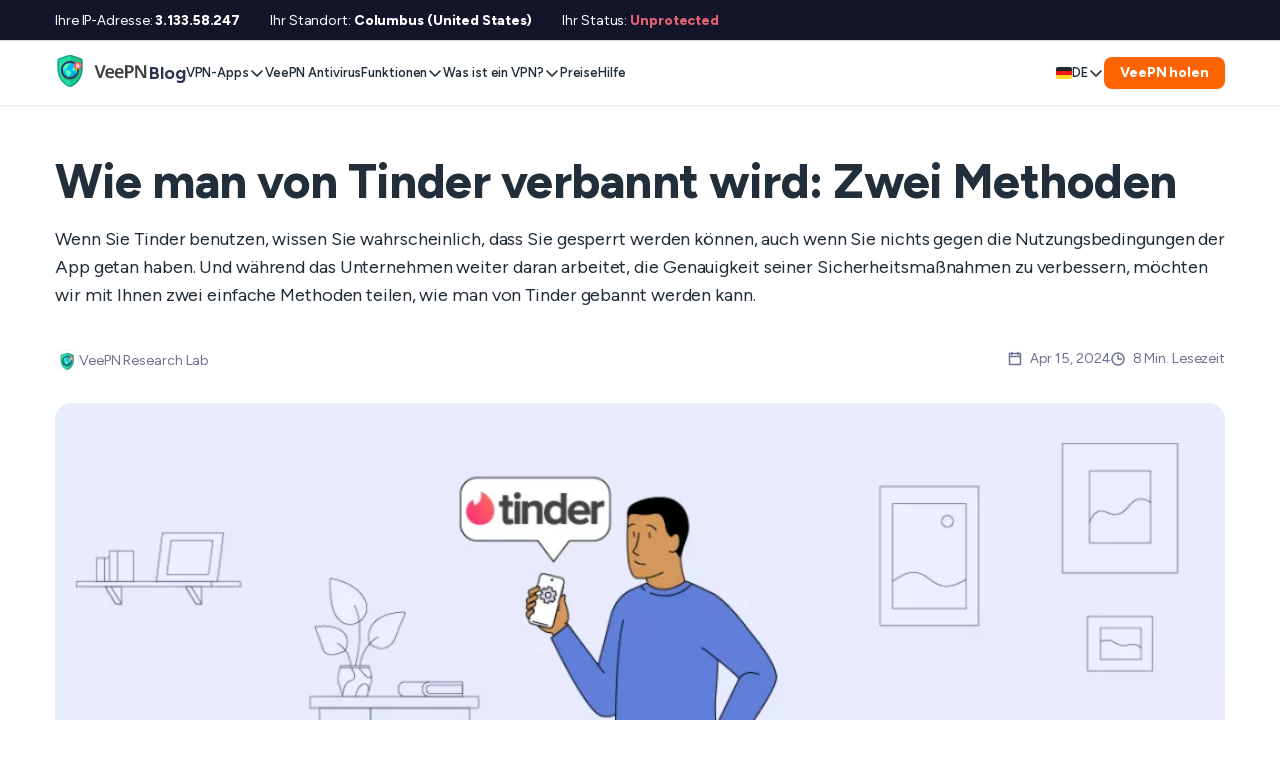

--- FILE ---
content_type: text/html; charset=UTF-8
request_url: https://veepn.com/de/blog/wie-man-von-tinder-entlassen-wird/
body_size: 27587
content:

<!DOCTYPE html>
<html dir="ltr" lang="de-DE" prefix="og: https://ogp.me/ns#">
<head>
    <meta charset="UTF-8">
    <meta name="viewport" content="width=device-width, initial-scale=1">
    <meta name="apple-itunes-app" content="app-id=1246703610, app-argument=https://veepn-app.onelink.me/d72E/v2c2tqsf">
            <title>Wie man sich von Tinder entbannen lässt:Tipps und Tricks</title>
<link rel="alternate" hreflang="en" href="https://veepn.com/blog/how-to-get-unbanned-from-tinder/" />
<link rel="alternate" hreflang="de" href="https://veepn.com/de/blog/wie-man-von-tinder-entlassen-wird/" />
<link rel="alternate" hreflang="es" href="https://veepn.com/es/blog/como-ser-expulsado-de-tinder/" />
<link rel="alternate" hreflang="fr" href="https://veepn.com/fr/blog/comment-faire-pour-ne-plus-etre-banni-de-tinder/" />
<link rel="alternate" hreflang="ar" href="https://veepn.com/ar/blog/get-unbanned-tinder/" />
<link rel="alternate" hreflang="it" href="https://veepn.com/it/blog/come-farsi-cancellare-da-tinder-due-metodi/" />
<link rel="alternate" hreflang="ko" href="https://veepn.com/ko/blog/how-to-get-unbanned-from-tinder/" />
<link rel="alternate" hreflang="nl" href="https://veepn.com/nl/blog/how-to-get-unbanned-from-tinder/" />
<link rel="alternate" hreflang="pt-PT" href="https://veepn.com/pt/blog/como-deixar-de-ser-banido-do-tinder/" />
<link rel="alternate" hreflang="tr" href="https://veepn.com/tr/blog/tinderdan-nasil-engellenir/" />
<link rel="alternate" hreflang="th" href="https://veepn.com/th/blog/how-to-get-unbanned-from-tinder/" />
<link rel="alternate" hreflang="vi" href="https://veepn.com/vi/blog/cach-lay-lai-quyen-truy-cap-tinder/" />
<link rel="alternate" hreflang="cs" href="https://veepn.com/cs/blog/how-to-get-unbanned-from-tinder/" />
<link rel="alternate" hreflang="fa" href="https://veepn.com/fa/blog/how-to-get-unbanned-from-tinder/" />
<link rel="alternate" hreflang="ro" href="https://veepn.com/ro/blog/how-to-get-unbanned-from-tinder/" />
<link rel="alternate" hreflang="ja" href="https://veepn.com/ja/blog/how-to-get-unbanned-from-tinder-jp/" />
<link rel="alternate" hreflang="x-default" href="https://veepn.com/blog/how-to-get-unbanned-from-tinder/" />

		<!-- All in One SEO 4.4.8-veepn - aioseo.com -->
		<meta name="description" content="Entdecken Sie zwei effektive Methoden, wie man von Tinder entsperrt werden kann, um die beste Dating-Erfahrung ohne Ärger zu haben." />
		<meta name="robots" content="max-snippet:-1, max-image-preview:large, max-video-preview:-1" />
		<link rel="canonical" href="https://veepn.com/de/blog/wie-man-von-tinder-entlassen-wird/" />
		<meta name="generator" content="All in One SEO (AIOSEO) 4.4.8-veepn" />
		<meta property="og:locale" content="de_DE" />
		<meta property="og:site_name" content="VeePN Blog | Online Security and Privacy News" />
		<meta property="og:type" content="article" />
		<meta property="og:title" content="Wie man sich von Tinder entbannen lässt:Tipps und Tricks" />
		<meta property="og:description" content="Entdecken Sie zwei effektive Methoden, wie man von Tinder entsperrt werden kann, um die beste Dating-Erfahrung ohne Ärger zu haben." />
		<meta property="og:url" content="https://veepn.com/de/blog/wie-man-von-tinder-entlassen-wird/" />
		<meta property="article:published_time" content="2024-03-05T14:32:59+00:00" />
		<meta property="article:modified_time" content="2024-04-15T14:26:56+00:00" />
		<meta name="twitter:card" content="summary" />
		<meta name="twitter:title" content="Wie man sich von Tinder entbannen lässt:Tipps und Tricks" />
		<meta name="twitter:description" content="Entdecken Sie zwei effektive Methoden, wie man von Tinder entsperrt werden kann, um die beste Dating-Erfahrung ohne Ärger zu haben." />
		<script type="application/ld+json" class="aioseo-schema">
			{"@context":"https:\/\/schema.org","@graph":[{"@type":"Article","@id":"https:\/\/veepn.com\/de\/blog\/wie-man-von-tinder-entlassen-wird\/#article","name":"Wie man sich von Tinder entbannen l\u00e4sst:Tipps und Tricks","headline":"Wie man von Tinder verbannt wird: Zwei Methoden","author":{"@id":"https:\/\/veepn.com\/de\/blog\/author\/veepn-research-lab\/#author"},"publisher":{"@id":"https:\/\/veepn.com\/de\/blog\/#organization"},"image":{"@type":"ImageObject","url":"https:\/\/veepn.com\/blog\/wp-content\/uploads\/2024\/03\/03_1-How-to-Get-Unbanned-from-Tinder-1053x360-1.webp","width":1053,"height":360,"caption":"Wie man von Tinder verbannt wird: Zwei Methoden"},"datePublished":"2024-03-05T14:32:59+00:00","dateModified":"2024-04-15T14:26:56+01:00","inLanguage":"de-DE","mainEntityOfPage":{"@id":"https:\/\/veepn.com\/de\/blog\/wie-man-von-tinder-entlassen-wird\/#webpage"},"isPartOf":{"@id":"https:\/\/veepn.com\/de\/blog\/wie-man-von-tinder-entlassen-wird\/#webpage"},"articleSection":"Gut zu wissen, Optional"},{"@type":"BreadcrumbList","@id":"https:\/\/veepn.com\/de\/blog\/wie-man-von-tinder-entlassen-wird\/#breadcrumblist","itemListElement":[{"@type":"ListItem","@id":"https:\/\/veepn.com\/de\/blog\/#listItem","position":1,"name":"Home","item":"https:\/\/veepn.com\/de\/blog\/","nextItem":"https:\/\/veepn.com\/de\/blog\/wie-man-von-tinder-entlassen-wird\/#listItem"},{"@type":"ListItem","@id":"https:\/\/veepn.com\/de\/blog\/wie-man-von-tinder-entlassen-wird\/#listItem","position":2,"name":"Wie man von Tinder verbannt wird: Zwei Methoden","previousItem":"https:\/\/veepn.com\/de\/blog\/#listItem"}]},{"@type":"Organization","@id":"https:\/\/veepn.com\/de\/blog\/#organization","name":"VeePN Blog","url":"https:\/\/veepn.com\/de\/blog\/"},{"@type":"Person","@id":"https:\/\/veepn.com\/de\/blog\/author\/veepn-research-lab\/#author","url":"https:\/\/veepn.com\/de\/blog\/author\/veepn-research-lab\/","name":"VeePN Research Lab","image":{"@type":"ImageObject","@id":"https:\/\/veepn.com\/de\/blog\/wie-man-von-tinder-entlassen-wird\/#authorImage","url":"https:\/\/veepn.com\/blog\/wp-content\/uploads\/2022\/04\/logo_round_nobg.webp","width":96,"height":96,"caption":"VeePN Research Lab"}},{"@type":"WebPage","@id":"https:\/\/veepn.com\/de\/blog\/wie-man-von-tinder-entlassen-wird\/#webpage","url":"https:\/\/veepn.com\/de\/blog\/wie-man-von-tinder-entlassen-wird\/","name":"Wie man sich von Tinder entbannen l\u00e4sst:Tipps und Tricks","description":"Entdecken Sie zwei effektive Methoden, wie man von Tinder entsperrt werden kann, um die beste Dating-Erfahrung ohne \u00c4rger zu haben.","inLanguage":"de-DE","isPartOf":{"@id":"https:\/\/veepn.com\/de\/blog\/#website"},"breadcrumb":{"@id":"https:\/\/veepn.com\/de\/blog\/wie-man-von-tinder-entlassen-wird\/#breadcrumblist"},"author":{"@id":"https:\/\/veepn.com\/de\/blog\/author\/veepn-research-lab\/#author"},"creator":{"@id":"https:\/\/veepn.com\/de\/blog\/author\/veepn-research-lab\/#author"},"image":{"@type":"ImageObject","url":"https:\/\/veepn.com\/blog\/wp-content\/uploads\/2024\/03\/03_1-How-to-Get-Unbanned-from-Tinder-1053x360-1.webp","@id":"https:\/\/veepn.com\/de\/blog\/wie-man-von-tinder-entlassen-wird\/#mainImage","width":1053,"height":360,"caption":"Wie man von Tinder verbannt wird: Zwei Methoden"},"primaryImageOfPage":{"@id":"https:\/\/veepn.com\/de\/blog\/wie-man-von-tinder-entlassen-wird\/#mainImage"},"datePublished":"2024-03-05T14:32:59+00:00","dateModified":"2024-04-15T14:26:56+01:00"},{"@type":"WebSite","@id":"https:\/\/veepn.com\/de\/blog\/#website","url":"https:\/\/veepn.com\/de\/blog\/","name":"VeePN Blog","description":"Online Security and Privacy News","inLanguage":"de-DE","publisher":{"@id":"https:\/\/veepn.com\/de\/blog\/#organization"}}]}
		</script>
		<!-- All in One SEO -->

<link rel='dns-prefetch' href='//veepn.com' />
<link rel='stylesheet' media='print' onload="this.media='all'" id='wp-block-library-css' href='https://veepn.com/blog/wp-includes/css/dist/block-library/style.min.css?ver=6.2' type='text/css' media='all' />
<link rel='stylesheet' media='print' onload="this.media='all'" id='helpie-faq-bundle-styles-css' href='https://veepn.com/blog/wp-content/plugins/helpie_faq-premium/assets/bundles/main.app.css?ver=1.9.7' type='text/css' media='all' />
<link rel='stylesheet' media='print' onload="this.media='all'" id='classic-theme-styles-css' href='https://veepn.com/blog/wp-includes/css/classic-themes.min.css?ver=6.2' type='text/css' media='all' />
<style id='global-styles-inline-css' type='text/css'>
body{--wp--preset--color--black: #000000;--wp--preset--color--cyan-bluish-gray: #abb8c3;--wp--preset--color--white: #ffffff;--wp--preset--color--pale-pink: #f78da7;--wp--preset--color--vivid-red: #cf2e2e;--wp--preset--color--luminous-vivid-orange: #ff6900;--wp--preset--color--luminous-vivid-amber: #fcb900;--wp--preset--color--light-green-cyan: #7bdcb5;--wp--preset--color--vivid-green-cyan: #00d084;--wp--preset--color--pale-cyan-blue: #8ed1fc;--wp--preset--color--vivid-cyan-blue: #0693e3;--wp--preset--color--vivid-purple: #9b51e0;--wp--preset--gradient--vivid-cyan-blue-to-vivid-purple: linear-gradient(135deg,rgba(6,147,227,1) 0%,rgb(155,81,224) 100%);--wp--preset--gradient--light-green-cyan-to-vivid-green-cyan: linear-gradient(135deg,rgb(122,220,180) 0%,rgb(0,208,130) 100%);--wp--preset--gradient--luminous-vivid-amber-to-luminous-vivid-orange: linear-gradient(135deg,rgba(252,185,0,1) 0%,rgba(255,105,0,1) 100%);--wp--preset--gradient--luminous-vivid-orange-to-vivid-red: linear-gradient(135deg,rgba(255,105,0,1) 0%,rgb(207,46,46) 100%);--wp--preset--gradient--very-light-gray-to-cyan-bluish-gray: linear-gradient(135deg,rgb(238,238,238) 0%,rgb(169,184,195) 100%);--wp--preset--gradient--cool-to-warm-spectrum: linear-gradient(135deg,rgb(74,234,220) 0%,rgb(151,120,209) 20%,rgb(207,42,186) 40%,rgb(238,44,130) 60%,rgb(251,105,98) 80%,rgb(254,248,76) 100%);--wp--preset--gradient--blush-light-purple: linear-gradient(135deg,rgb(255,206,236) 0%,rgb(152,150,240) 100%);--wp--preset--gradient--blush-bordeaux: linear-gradient(135deg,rgb(254,205,165) 0%,rgb(254,45,45) 50%,rgb(107,0,62) 100%);--wp--preset--gradient--luminous-dusk: linear-gradient(135deg,rgb(255,203,112) 0%,rgb(199,81,192) 50%,rgb(65,88,208) 100%);--wp--preset--gradient--pale-ocean: linear-gradient(135deg,rgb(255,245,203) 0%,rgb(182,227,212) 50%,rgb(51,167,181) 100%);--wp--preset--gradient--electric-grass: linear-gradient(135deg,rgb(202,248,128) 0%,rgb(113,206,126) 100%);--wp--preset--gradient--midnight: linear-gradient(135deg,rgb(2,3,129) 0%,rgb(40,116,252) 100%);--wp--preset--duotone--dark-grayscale: url('#wp-duotone-dark-grayscale');--wp--preset--duotone--grayscale: url('#wp-duotone-grayscale');--wp--preset--duotone--purple-yellow: url('#wp-duotone-purple-yellow');--wp--preset--duotone--blue-red: url('#wp-duotone-blue-red');--wp--preset--duotone--midnight: url('#wp-duotone-midnight');--wp--preset--duotone--magenta-yellow: url('#wp-duotone-magenta-yellow');--wp--preset--duotone--purple-green: url('#wp-duotone-purple-green');--wp--preset--duotone--blue-orange: url('#wp-duotone-blue-orange');--wp--preset--font-size--small: 13px;--wp--preset--font-size--medium: 20px;--wp--preset--font-size--large: 36px;--wp--preset--font-size--x-large: 42px;--wp--preset--spacing--20: 0.44rem;--wp--preset--spacing--30: 0.67rem;--wp--preset--spacing--40: 1rem;--wp--preset--spacing--50: 1.5rem;--wp--preset--spacing--60: 2.25rem;--wp--preset--spacing--70: 3.38rem;--wp--preset--spacing--80: 5.06rem;--wp--preset--shadow--natural: 6px 6px 9px rgba(0, 0, 0, 0.2);--wp--preset--shadow--deep: 12px 12px 50px rgba(0, 0, 0, 0.4);--wp--preset--shadow--sharp: 6px 6px 0px rgba(0, 0, 0, 0.2);--wp--preset--shadow--outlined: 6px 6px 0px -3px rgba(255, 255, 255, 1), 6px 6px rgba(0, 0, 0, 1);--wp--preset--shadow--crisp: 6px 6px 0px rgba(0, 0, 0, 1);}:where(.is-layout-flex){gap: 0.5em;}body .is-layout-flow > .alignleft{float: left;margin-inline-start: 0;margin-inline-end: 2em;}body .is-layout-flow > .alignright{float: right;margin-inline-start: 2em;margin-inline-end: 0;}body .is-layout-flow > .aligncenter{margin-left: auto !important;margin-right: auto !important;}body .is-layout-constrained > .alignleft{float: left;margin-inline-start: 0;margin-inline-end: 2em;}body .is-layout-constrained > .alignright{float: right;margin-inline-start: 2em;margin-inline-end: 0;}body .is-layout-constrained > .aligncenter{margin-left: auto !important;margin-right: auto !important;}body .is-layout-constrained > :where(:not(.alignleft):not(.alignright):not(.alignfull)){max-width: var(--wp--style--global--content-size);margin-left: auto !important;margin-right: auto !important;}body .is-layout-constrained > .alignwide{max-width: var(--wp--style--global--wide-size);}body .is-layout-flex{display: flex;}body .is-layout-flex{flex-wrap: wrap;align-items: center;}body .is-layout-flex > *{margin: 0;}:where(.wp-block-columns.is-layout-flex){gap: 2em;}.has-black-color{color: var(--wp--preset--color--black) !important;}.has-cyan-bluish-gray-color{color: var(--wp--preset--color--cyan-bluish-gray) !important;}.has-white-color{color: var(--wp--preset--color--white) !important;}.has-pale-pink-color{color: var(--wp--preset--color--pale-pink) !important;}.has-vivid-red-color{color: var(--wp--preset--color--vivid-red) !important;}.has-luminous-vivid-orange-color{color: var(--wp--preset--color--luminous-vivid-orange) !important;}.has-luminous-vivid-amber-color{color: var(--wp--preset--color--luminous-vivid-amber) !important;}.has-light-green-cyan-color{color: var(--wp--preset--color--light-green-cyan) !important;}.has-vivid-green-cyan-color{color: var(--wp--preset--color--vivid-green-cyan) !important;}.has-pale-cyan-blue-color{color: var(--wp--preset--color--pale-cyan-blue) !important;}.has-vivid-cyan-blue-color{color: var(--wp--preset--color--vivid-cyan-blue) !important;}.has-vivid-purple-color{color: var(--wp--preset--color--vivid-purple) !important;}.has-black-background-color{background-color: var(--wp--preset--color--black) !important;}.has-cyan-bluish-gray-background-color{background-color: var(--wp--preset--color--cyan-bluish-gray) !important;}.has-white-background-color{background-color: var(--wp--preset--color--white) !important;}.has-pale-pink-background-color{background-color: var(--wp--preset--color--pale-pink) !important;}.has-vivid-red-background-color{background-color: var(--wp--preset--color--vivid-red) !important;}.has-luminous-vivid-orange-background-color{background-color: var(--wp--preset--color--luminous-vivid-orange) !important;}.has-luminous-vivid-amber-background-color{background-color: var(--wp--preset--color--luminous-vivid-amber) !important;}.has-light-green-cyan-background-color{background-color: var(--wp--preset--color--light-green-cyan) !important;}.has-vivid-green-cyan-background-color{background-color: var(--wp--preset--color--vivid-green-cyan) !important;}.has-pale-cyan-blue-background-color{background-color: var(--wp--preset--color--pale-cyan-blue) !important;}.has-vivid-cyan-blue-background-color{background-color: var(--wp--preset--color--vivid-cyan-blue) !important;}.has-vivid-purple-background-color{background-color: var(--wp--preset--color--vivid-purple) !important;}.has-black-border-color{border-color: var(--wp--preset--color--black) !important;}.has-cyan-bluish-gray-border-color{border-color: var(--wp--preset--color--cyan-bluish-gray) !important;}.has-white-border-color{border-color: var(--wp--preset--color--white) !important;}.has-pale-pink-border-color{border-color: var(--wp--preset--color--pale-pink) !important;}.has-vivid-red-border-color{border-color: var(--wp--preset--color--vivid-red) !important;}.has-luminous-vivid-orange-border-color{border-color: var(--wp--preset--color--luminous-vivid-orange) !important;}.has-luminous-vivid-amber-border-color{border-color: var(--wp--preset--color--luminous-vivid-amber) !important;}.has-light-green-cyan-border-color{border-color: var(--wp--preset--color--light-green-cyan) !important;}.has-vivid-green-cyan-border-color{border-color: var(--wp--preset--color--vivid-green-cyan) !important;}.has-pale-cyan-blue-border-color{border-color: var(--wp--preset--color--pale-cyan-blue) !important;}.has-vivid-cyan-blue-border-color{border-color: var(--wp--preset--color--vivid-cyan-blue) !important;}.has-vivid-purple-border-color{border-color: var(--wp--preset--color--vivid-purple) !important;}.has-vivid-cyan-blue-to-vivid-purple-gradient-background{background: var(--wp--preset--gradient--vivid-cyan-blue-to-vivid-purple) !important;}.has-light-green-cyan-to-vivid-green-cyan-gradient-background{background: var(--wp--preset--gradient--light-green-cyan-to-vivid-green-cyan) !important;}.has-luminous-vivid-amber-to-luminous-vivid-orange-gradient-background{background: var(--wp--preset--gradient--luminous-vivid-amber-to-luminous-vivid-orange) !important;}.has-luminous-vivid-orange-to-vivid-red-gradient-background{background: var(--wp--preset--gradient--luminous-vivid-orange-to-vivid-red) !important;}.has-very-light-gray-to-cyan-bluish-gray-gradient-background{background: var(--wp--preset--gradient--very-light-gray-to-cyan-bluish-gray) !important;}.has-cool-to-warm-spectrum-gradient-background{background: var(--wp--preset--gradient--cool-to-warm-spectrum) !important;}.has-blush-light-purple-gradient-background{background: var(--wp--preset--gradient--blush-light-purple) !important;}.has-blush-bordeaux-gradient-background{background: var(--wp--preset--gradient--blush-bordeaux) !important;}.has-luminous-dusk-gradient-background{background: var(--wp--preset--gradient--luminous-dusk) !important;}.has-pale-ocean-gradient-background{background: var(--wp--preset--gradient--pale-ocean) !important;}.has-electric-grass-gradient-background{background: var(--wp--preset--gradient--electric-grass) !important;}.has-midnight-gradient-background{background: var(--wp--preset--gradient--midnight) !important;}.has-small-font-size{font-size: var(--wp--preset--font-size--small) !important;}.has-medium-font-size{font-size: var(--wp--preset--font-size--medium) !important;}.has-large-font-size{font-size: var(--wp--preset--font-size--large) !important;}.has-x-large-font-size{font-size: var(--wp--preset--font-size--x-large) !important;}
.wp-block-navigation a:where(:not(.wp-element-button)){color: inherit;}
:where(.wp-block-columns.is-layout-flex){gap: 2em;}
.wp-block-pullquote{font-size: 1.5em;line-height: 1.6;}
</style>
<link rel='stylesheet' media='print' onload="this.media='all'" id='wpml-blocks-css' href='https://veepn.com/blog/wp-content/plugins/sitepress-multilingual-cms/dist/css/blocks/styles.css?ver=4.6.14' type='text/css' media='all' />
<link rel='stylesheet' id='veepn_styles-css' href='https://veepn.com/blog/wp-content/themes/veepn/css/main.min.css?ver=1.8.22' type='text/css' media='all' />
<link rel='stylesheet' media='print' onload="this.media='all'" id='wp-featherlight-css' href='https://veepn.com/blog/wp-content/plugins/wp-featherlight/css/wp-featherlight.min.css?ver=1.3.4' type='text/css' media='all' />
<script type='text/javascript' id='wpml-cookie-js-extra'>
/* <![CDATA[ */
var wpml_cookies = {"wp-wpml_current_language":{"value":"de","expires":1,"path":"\/"}};
var wpml_cookies = {"wp-wpml_current_language":{"value":"de","expires":1,"path":"\/"}};
/* ]]> */
</script>
<script type='text/javascript' defer src='https://veepn.com/blog/wp-content/plugins/sitepress-multilingual-cms/res/js/cookies/language-cookie.js?ver=4.6.14' id='wpml-cookie-js'></script>
<script type='text/javascript' defer src='https://veepn.com/blog/wp-includes/js/jquery/jquery.min.js?ver=3.6.3' id='jquery-core-js'></script>
<script type='text/javascript' defer src='https://veepn.com/blog/wp-includes/js/jquery/jquery-migrate.min.js?ver=3.4.0' id='jquery-migrate-js'></script>
<meta name="generator" content="WPML ver:4.6.14 stt:5,66,9,37,1,4,3,25,27,28,29,17,70,40,67,44,2,52,53,57;" />
<style type="text/css">.helpie-faq.custom-styles .accordion__item .accordion__header .accordion__title .accordion__title-icon i{color:#44596B!important}.helpie-faq.accordions.custom-styles .accordion .accordion__item{border-top-width:0px;border-right-width:0px;border-left-width:0px;border-color:#eff0f6;border-style:solid;}.helpie-faq.custom-styles .accordion .accordion__item{margin-top:0px;margin-right:0px;margin-bottom:0px;margin-left:0px;}.helpie-faq.custom-styles .accordion__item .accordion__header .accordion__toggle .accordion__toggle-icons{color:#98a0a9!important}.helpie-faq.custom-styles .accordion__header:after,.helpie-faq.custom-styles .accordion__header:before{background-color:#98a0a9!important}.helpie-faq.custom-styles .accordion__category.accordion__heading .accordion__title-icon i,.helpie-faq.custom-styles .accordion__category.accordion__item:not(.accordion__body) > .accordion__header .accordion__title .accordion__title-icon i{color:#44596B!important}</style><link rel="icon" href="https://veepn.com/blog/wp-content/uploads/2021/01/cropped-android-chrome-512x512-32x32.webp" sizes="32x32" />
<link rel="icon" href="https://veepn.com/blog/wp-content/uploads/2021/01/cropped-android-chrome-512x512-192x192.webp" sizes="192x192" />
<link rel="apple-touch-icon" href="https://veepn.com/blog/wp-content/uploads/2021/01/cropped-android-chrome-512x512-180x180.webp" />
<meta name="msapplication-TileImage" content="https://veepn.com/blog/wp-content/uploads/2021/01/cropped-android-chrome-512x512-270x270.webp" />
<style id="kirki-inline-styles">a, a:focus, blockquote > span, .entry-title a:hover, .entry-meta li a:hover, .widget_categories li a:hover, .entry-tags a:hover, .comment-edit-link, .widget ul li a:hover, .entry-navigation a:hover, .recent-posts-title a:hover{color:#2a334f;}.nav-icon-toggle:focus .nav-icon-toggle-bar, .nav-icon-toggle:hover .nav-icon-toggle-bar, #back-to-top:hover, .pagination-link > a:hover, .widget_tag_cloud a:hover, .btn-transparent:hover, .btn-white:hover, .btn-stroke:hover, .btn-color, .btn-light:hover, .social-icons a:hover, .btn-button.btn-color, .footer.bg-dark .widget_tag_cloud a:hover, .footer.bg-dark .social-icons a:hover, .mc4wp-form-fields input[type=submit], .hero__entry__category{background-color:#2a334f;}input:focus, textarea:focus{border-color:#2a334f;}</style>    <link type="font/woff2" href="/blog/wp-content/themes/veepn/fonts/FigtreeVF.woff2" rel="preload" crossorigin as="font">
        <!-- Google tag (gtag.js) -->
    <script async src="https://www.googletagmanager.com/gtag/js?id=G-E1HB7EM8VF"></script>
    <script>
        window.dataLayer = window.dataLayer || [];
        function gtag(){dataLayer.push(arguments);}
        gtag('js', new Date());

        gtag('config', 'G-E1HB7EM8VF');
    </script>
</head>

<body class="post-template-default single single-post postid-64532 single-format-standard wp-featherlight-captions group-blog">

<style>
    @keyframes rotate {
        to {
            transform: rotate(360deg);
        }
    }

    body {
        overflow-y: scroll;
    }

    .app-loaded .loader-shield {
        opacity: 0;
    }

    .loader-shield {
        position: fixed;
        top: 0;
        left: 0;
        right: 0;
        bottom: 0;
        z-index: 5000;
        background-color: #ffffff;
        display: flex;
        align-items: center;
        justify-content: center;
        pointer-events: none;
        transition: opacity 0.5s ease;
    }

    .loader-shield__block {
        width: 50px;
        height: 65px;
        display: flex;
        align-items: center;
        justify-content: center;
        overflow: hidden;
        clip-path: url(#shieldLoader);
        backface-visibility: hidden;
    }

    .loader-shield__inner {
        width: 80px;
        height: 80px;
        flex-shrink: 0;
        background: conic-gradient(#ffffff, #48a987);
        animation: rotate 2s linear forwards infinite;
    }
</style>

<div class="loader-shield">
    <svg style="position: absolute; width: 0; height: 0; overflow: hidden;" xmlns="http://www.w3.org/2000/svg">
        <defs>
            <clipPath id="shieldLoader">
                <path fill-rule="evenodd" clip-rule="evenodd"
                      d="M24.3276 62.9849C24.3355 62.9859 24.3434 62.987 24.3512 62.9884C24.403 62.9973 24.4397 63 24.4635 63L24.4884 62.9997C24.4915 62.9997 24.4946 62.9996 24.4978 62.9996C24.5024 62.9996 24.507 62.9996 24.5116 62.9997L24.5365 63C24.5603 63 24.597 62.9973 24.6488 62.9884L24.6609 62.9865L24.6724 62.9849C25.4858 62.8843 27.2487 62.3055 29.4987 61.1037C31.7333 59.91 34.4098 58.1222 37.0513 55.6417C42.3298 50.6847 47.4684 42.9629 48.6719 31.6699C48.6728 31.6617 48.6739 31.6535 48.6751 31.6454C48.8864 30.2995 48.9996 28.935 49 27.557L48.9562 25.838C48.956 25.8312 48.956 25.8245 48.9561 25.8178C49.0928 16.6949 48.8838 11.8033 48.6913 9.33554C48.597 8.1256 47.7731 7.14775 46.5919 6.75101L28.3017 0.607747C27.0689 0.193649 25.7854 -0.0086465 24.5035 0.000323502H24.4965C23.2146 -0.0086465 21.9311 0.193649 20.6983 0.607747L2.40813 6.75101C1.22695 7.14775 0.403031 8.1256 0.308666 9.33554C0.116198 11.8033 -0.092795 16.6949 0.043894 25.8177C0.043995 25.8245 0.043959 25.8312 0.043788 25.838L0 27.5569C0.000346 28.935 0.113575 30.2995 0.324857 31.6454C0.326137 31.6536 0.327215 31.6617 0.32809 31.67C1.53159 42.9629 6.67018 50.6847 11.9487 55.6417C14.5902 58.1222 17.2667 59.91 19.5013 61.1037C21.7513 62.3055 23.5142 62.8843 24.3276 62.9849ZM24.3346 61.4141C24.3422 61.4151 24.3498 61.4161 24.3573 61.4175C24.407 61.426 24.4422 61.4286 24.465 61.4286L24.4889 61.4283C24.4963 61.4281 24.5037 61.4281 24.5111 61.4283L24.535 61.4286C24.5578 61.4286 24.593 61.426 24.6427 61.4175L24.6543 61.4157L24.6654 61.4141C25.4456 61.3176 27.1365 60.7625 29.2947 59.6097C31.4381 58.4647 34.0053 56.7499 36.539 54.3707C41.6021 49.616 46.5309 42.2094 47.6853 31.3773C47.6862 31.3694 47.6872 31.3616 47.6884 31.3538C47.891 30.0628 47.9996 28.754 48 27.4323L47.958 25.7834C47.9578 25.7769 47.9578 25.7705 47.9579 25.7641C48.089 17.0135 47.8885 12.3216 47.7039 9.9545C47.6134 8.79394 46.8232 7.856 45.6902 7.47546L28.1465 1.58294C26.964 1.18575 25.7329 0.991708 24.5034 1.00031H24.4966C23.2671 0.991708 22.036 1.18575 20.8535 1.58294L3.30984 7.47546C2.17687 7.856 1.38658 8.79394 1.29607 9.9545C1.11146 12.3216 0.910993 17.0135 1.0421 25.764C1.0422 25.7705 1.04216 25.7769 1.042 25.7834L1 27.4322C1.00033 28.754 1.10894 30.0628 1.3116 31.3538C1.31283 31.3617 1.31386 31.3694 1.3147 31.3774C2.46908 42.2094 7.39793 49.616 12.461 54.3707C14.9947 56.7499 17.5619 58.4647 19.7053 59.6097C21.8635 60.7625 23.5544 61.3176 24.3346 61.4141Z"
                      fill="#FF22EF" />
            </clipPath>
        </defs>
    </svg>

    <div class="loader-shield__block">
        <div class="loader-shield__inner"></div>
    </div>
</div>

<script>
    window.addEventListener("DOMContentLoaded", () => {
        let body = document.getElementsByTagName('body')[0];
        body.classList.add('app-loaded');
    });
</script>
<!-- End Google Tag Manager (noscript) -->
<main class="main-wrapper">

    <!-- Navigation -->
    <header class="nav nav-white">

        <div class="header_zero_row">
            <div class="container">
                <div class="myip-container">
                    <div class="col-sm-2 pl0 auto-width tablet_no_right_padding">
                        <span>Ihre IP-Adresse: </span>
                        <span class="user_ip" id="myip-user-ip"></span>
                    </div>
                    <div class="col-sm-3 auto-width tablet_no_right_padding">
                        <span>Ihr Standort: </span>
                        <span class="user_location" id="myip-user-location"></span>
                    </div>
                    <div class="col-sm-2 auto-width tablet_no_right_padding">
                        <span>Ihr Status: </span>
                        <span class="user_status" id="myip-user-status"></span>
                    </div>
                </div>
            </div>
        </div>

        
<div id="sticky-wrapper">
    <div class="nav-holder header_first_row" id="main-header">
        <div class="container">
            <div class="row">
                <div class="header-container">
                    <div class="header-logo">
                        <a href="/de/" class="header-logo__veepn">
                            <img
                                    src="/blog/wp-content/themes/veepn/img/icons/logo-main.svg"
                                    alt="VeePN Blog"
                                    width="91"
                                    height="32"
                                    loading="lazy"
                            >
                        </a>
                        <a href="https://veepn.com/de/blog/" class="header-logo__blog">
                            Blog
                        </a>
                    </div>
                    <div class="header-menu js-header-menu">
                        <div class="header-menu__main-container">
                            <div class="header-menu__sub-container">
                                                                    <div class="header-language header-language--mobile">
                                        <div class="header-language__mail-container">
                                            <div class="header-language__sub-container">
                                                <ul class="header-language__list">
                                                    <li class="header-language__item">
                                                        <div class="header-language__title-wrap">
                                                            <img class="header-language__flag" src="/blog/wp-content/themes/veepn/img/icons/lang/de.svg" alt="de" width="16" height="16" loading="lazy">
                                                            <div class="header-language__title">DE</div>
                                                            <svg class="header-language__icon" width="16" height="16">
                                                                <use xlink:href="/blog/wp-content/themes/veepn/img/icons/sprite-base.svg#chevron-down-16"></use>
                                                            </svg>
                                                        </div>
                                                        <div class="header-language__wrap">
                                                            <div class="header-language__inner">
                                                                <ul class="language-list">
                                                                                                                                                                                                                    <li class="language-list__item">
                                                                            <a class="language-list__link" href="https://veepn.com/blog/how-to-get-unbanned-from-tinder/">
                                                                                <img src="/blog/wp-content/themes/veepn/img/icons/lang/en.svg" alt="English" width="16" height="16" loading="lazy">
                                                                                English                                                                            </a>
                                                                        </li>
                                                                                                                                                                                                                    <li class="language-list__item">
                                                                            <a class="language-list__link" href="https://veepn.com/es/blog/como-ser-expulsado-de-tinder/">
                                                                                <img src="/blog/wp-content/themes/veepn/img/icons/lang/es.svg" alt="Español" width="16" height="16" loading="lazy">
                                                                                Español                                                                            </a>
                                                                        </li>
                                                                                                                                                                                                                    <li class="language-list__item">
                                                                            <a class="language-list__link" href="https://veepn.com/fr/blog/comment-faire-pour-ne-plus-etre-banni-de-tinder/">
                                                                                <img src="/blog/wp-content/themes/veepn/img/icons/lang/fr.svg" alt="Français" width="16" height="16" loading="lazy">
                                                                                Français                                                                            </a>
                                                                        </li>
                                                                                                                                                                                                                    <li class="language-list__item">
                                                                            <a class="language-list__link" href="https://veepn.com/ar/blog/get-unbanned-tinder/">
                                                                                <img src="/blog/wp-content/themes/veepn/img/icons/lang/ar.svg" alt="العربية" width="16" height="16" loading="lazy">
                                                                                العربية                                                                            </a>
                                                                        </li>
                                                                                                                                                                                                                    <li class="language-list__item">
                                                                            <a class="language-list__link" href="https://veepn.com/id/blog/">
                                                                                <img src="/blog/wp-content/themes/veepn/img/icons/lang/id.svg" alt="Indonesia" width="16" height="16" loading="lazy">
                                                                                Indonesia                                                                            </a>
                                                                        </li>
                                                                                                                                                                                                                    <li class="language-list__item">
                                                                            <a class="language-list__link" href="https://veepn.com/it/blog/come-farsi-cancellare-da-tinder-due-metodi/">
                                                                                <img src="/blog/wp-content/themes/veepn/img/icons/lang/it.svg" alt="Italiano" width="16" height="16" loading="lazy">
                                                                                Italiano                                                                            </a>
                                                                        </li>
                                                                                                                                                                                                                    <li class="language-list__item">
                                                                            <a class="language-list__link" href="https://veepn.com/ko/blog/how-to-get-unbanned-from-tinder/">
                                                                                <img src="/blog/wp-content/themes/veepn/img/icons/lang/ko.svg" alt="한국어" width="16" height="16" loading="lazy">
                                                                                한국어                                                                            </a>
                                                                        </li>
                                                                                                                                                                                                                    <li class="language-list__item">
                                                                            <a class="language-list__link" href="https://veepn.com/nl/blog/how-to-get-unbanned-from-tinder/">
                                                                                <img src="/blog/wp-content/themes/veepn/img/icons/lang/nl.svg" alt="Nederlands" width="16" height="16" loading="lazy">
                                                                                Nederlands                                                                            </a>
                                                                        </li>
                                                                                                                                                                                                                    <li class="language-list__item">
                                                                            <a class="language-list__link" href="https://veepn.com/pl/blog/">
                                                                                <img src="/blog/wp-content/themes/veepn/img/icons/lang/pl.svg" alt="Polski" width="16" height="16" loading="lazy">
                                                                                Polski                                                                            </a>
                                                                        </li>
                                                                                                                                                                                                                    <li class="language-list__item">
                                                                            <a class="language-list__link" href="https://veepn.com/pt/blog/como-deixar-de-ser-banido-do-tinder/">
                                                                                <img src="/blog/wp-content/themes/veepn/img/icons/lang/pt.svg" alt="Português" width="16" height="16" loading="lazy">
                                                                                Português                                                                            </a>
                                                                        </li>
                                                                                                                                                                                                                    <li class="language-list__item">
                                                                            <a class="language-list__link" href="https://veepn.com/tr/blog/tinderdan-nasil-engellenir/">
                                                                                <img src="/blog/wp-content/themes/veepn/img/icons/lang/tr.svg" alt="Türkçe" width="16" height="16" loading="lazy">
                                                                                Türkçe                                                                            </a>
                                                                        </li>
                                                                                                                                                                                                                    <li class="language-list__item">
                                                                            <a class="language-list__link" href="https://veepn.com/zh/blog/">
                                                                                <img src="/blog/wp-content/themes/veepn/img/icons/lang/zh.svg" alt="简体中文" width="16" height="16" loading="lazy">
                                                                                简体中文                                                                            </a>
                                                                        </li>
                                                                                                                                                                                                                    <li class="language-list__item">
                                                                            <a class="language-list__link" href="https://veepn.com/th/blog/how-to-get-unbanned-from-tinder/">
                                                                                <img src="/blog/wp-content/themes/veepn/img/icons/lang/th.svg" alt="ไทย" width="16" height="16" loading="lazy">
                                                                                ไทย                                                                            </a>
                                                                        </li>
                                                                                                                                                                                                                    <li class="language-list__item">
                                                                            <a class="language-list__link" href="https://veepn.com/vi/blog/cach-lay-lai-quyen-truy-cap-tinder/">
                                                                                <img src="/blog/wp-content/themes/veepn/img/icons/lang/vi.svg" alt="Tiếng Việt" width="16" height="16" loading="lazy">
                                                                                Tiếng Việt                                                                            </a>
                                                                        </li>
                                                                                                                                                                                                                    <li class="language-list__item">
                                                                            <a class="language-list__link" href="https://veepn.com/cs/blog/how-to-get-unbanned-from-tinder/">
                                                                                <img src="/blog/wp-content/themes/veepn/img/icons/lang/cs.svg" alt="Čeština" width="16" height="16" loading="lazy">
                                                                                Čeština                                                                            </a>
                                                                        </li>
                                                                                                                                                                                                                    <li class="language-list__item">
                                                                            <a class="language-list__link" href="https://veepn.com/fa/blog/how-to-get-unbanned-from-tinder/">
                                                                                <img src="/blog/wp-content/themes/veepn/img/icons/lang/fa.svg" alt="فارسی" width="16" height="16" loading="lazy">
                                                                                فارسی                                                                            </a>
                                                                        </li>
                                                                                                                                                                                                                    <li class="language-list__item">
                                                                            <a class="language-list__link" href="https://veepn.com/ro/blog/how-to-get-unbanned-from-tinder/">
                                                                                <img src="/blog/wp-content/themes/veepn/img/icons/lang/ro.svg" alt="Română" width="16" height="16" loading="lazy">
                                                                                Română                                                                            </a>
                                                                        </li>
                                                                                                                                                                                                                    <li class="language-list__item">
                                                                            <a class="language-list__link" href="https://veepn.com/fil/blog/">
                                                                                <img src="/blog/wp-content/themes/veepn/img/icons/lang/fil.svg" alt="Filipino" width="16" height="16" loading="lazy">
                                                                                Filipino                                                                            </a>
                                                                        </li>
                                                                                                                                                                                                                    <li class="language-list__item">
                                                                            <a class="language-list__link" href="https://veepn.com/ja/blog/how-to-get-unbanned-from-tinder-jp/">
                                                                                <img src="/blog/wp-content/themes/veepn/img/icons/lang/ja.svg" alt="日本語" width="16" height="16" loading="lazy">
                                                                                日本語                                                                            </a>
                                                                        </li>
                                                                                                                                    </ul>
                                                            </div>
                                                        </div>
                                                    </li>
                                                </ul>
                                            </div>
                                        </div>
                                    </div>
                                
                                <ul class="header-menu__list">
                                                                            <li class="header-menu__item">
                                            <div class="header-menu__title-wrap">
                                                                                                    <span class="header-menu__title">VPN-Apps</span>
                                                                                                                                                    <svg class="header-menu__icon" width="16" height="16">
                                                        <use xlink:href="/blog/wp-content/themes/veepn/img/icons/sprite-base.svg#chevron-down-16"></use>
                                                    </svg>
                                                                                            </div>
                                                                                                                                            <div class="header-menu__wrap">
                                                    <div class="header-menu__inner">
                                                        <div class="dropdown-menu">
                                                            <div class="dropdown-menu__content">
                                                                <div class="dropdown-menu__sections">
                                                                                                                                            <ul class="dropdown-menu__section">
                                                                                                                                                                                                                                                <li class="dropdown-menu__item dropdown-menu__item--title">
                                                                                        Desktop / Mobil                                                                                    </li>
                                                                                                                                                                                                                                                                                                                                <li class="dropdown-menu__item">
                                                                                        <a class="dropdown-menu__link" href="/de/vpn-apps/download-vpn-for-pc/">
                                                                            <span class="dropdown-menu__icon-wrap">
                                                                                <span class="app-icon dropdown-menu__icon">
                                                                                                                                                                            <svg width="16" height="16" class="app-icon__icon app-icon__icon--mono">
                                                                                            <use xlink:href="/blog/wp-content/themes/veepn/img/icons/sprite-platforms.svg#windows"></use>
                                                                                        </svg>
                                                                                        <img width="16"
                                                                                             height="16"
                                                                                             class="app-icon__icon app-icon__icon--color"
                                                                                             src="/blog/wp-content/themes/veepn/img/icons/windows_color.svg"
                                                                                             loading="lazy"
                                                                                        >
                                                                                                                                                                    </span>
                                                                            </span>
                                                                                            Windows                                                                                        </a>
                                                                                    </li>
                                                                                                                                                                                                                                                                                                                                <li class="dropdown-menu__item">
                                                                                        <a class="dropdown-menu__link" href="/de/vpn-apps/vpn-for-mac/">
                                                                            <span class="dropdown-menu__icon-wrap">
                                                                                <span class="app-icon dropdown-menu__icon">
                                                                                                                                                                            <svg width="16" height="16" class="app-icon__icon app-icon__icon--mono">
                                                                                            <use xlink:href="/blog/wp-content/themes/veepn/img/icons/sprite-platforms.svg#finder"></use>
                                                                                        </svg>
                                                                                        <img width="16"
                                                                                             height="16"
                                                                                             class="app-icon__icon app-icon__icon--color"
                                                                                             src="/blog/wp-content/themes/veepn/img/icons/finder_color.svg"
                                                                                             loading="lazy"
                                                                                        >
                                                                                                                                                                    </span>
                                                                            </span>
                                                                                            MacOS                                                                                        </a>
                                                                                    </li>
                                                                                                                                                                                                                                                                                                                                <li class="dropdown-menu__item">
                                                                                        <a class="dropdown-menu__link" href="/de/vpn-apps/vpn-for-linux/">
                                                                            <span class="dropdown-menu__icon-wrap">
                                                                                <span class="app-icon dropdown-menu__icon">
                                                                                                                                                                            <svg width="16" height="16" class="app-icon__icon app-icon__icon--mono">
                                                                                            <use xlink:href="/blog/wp-content/themes/veepn/img/icons/sprite-platforms.svg#linux"></use>
                                                                                        </svg>
                                                                                        <img width="16"
                                                                                             height="16"
                                                                                             class="app-icon__icon app-icon__icon--color"
                                                                                             src="/blog/wp-content/themes/veepn/img/icons/linux_color.svg"
                                                                                             loading="lazy"
                                                                                        >
                                                                                                                                                                    </span>
                                                                            </span>
                                                                                            Linux                                                                                        </a>
                                                                                    </li>
                                                                                                                                                                                                                                                                                                                                <li class="dropdown-menu__item">
                                                                                        <a class="dropdown-menu__link" href="/de/vpn-apps/vpn-for-ios/">
                                                                            <span class="dropdown-menu__icon-wrap">
                                                                                <span class="app-icon dropdown-menu__icon">
                                                                                                                                                                            <svg width="16" height="16" class="app-icon__icon app-icon__icon--mono">
                                                                                            <use xlink:href="/blog/wp-content/themes/veepn/img/icons/sprite-platforms.svg#ios"></use>
                                                                                        </svg>
                                                                                        <img width="16"
                                                                                             height="16"
                                                                                             class="app-icon__icon app-icon__icon--color"
                                                                                             src="/blog/wp-content/themes/veepn/img/icons/ios_color.svg"
                                                                                             loading="lazy"
                                                                                        >
                                                                                                                                                                    </span>
                                                                            </span>
                                                                                            iOS                                                                                        </a>
                                                                                    </li>
                                                                                                                                                                                                                                                                                                                                <li class="dropdown-menu__item">
                                                                                        <a class="dropdown-menu__link" href="/de/vpn-apps/vpn-for-android/">
                                                                            <span class="dropdown-menu__icon-wrap">
                                                                                <span class="app-icon dropdown-menu__icon">
                                                                                                                                                                            <svg width="16" height="16" class="app-icon__icon app-icon__icon--mono">
                                                                                            <use xlink:href="/blog/wp-content/themes/veepn/img/icons/sprite-platforms.svg#android"></use>
                                                                                        </svg>
                                                                                        <img width="16"
                                                                                             height="16"
                                                                                             class="app-icon__icon app-icon__icon--color"
                                                                                             src="/blog/wp-content/themes/veepn/img/icons/android_color.svg"
                                                                                             loading="lazy"
                                                                                        >
                                                                                                                                                                    </span>
                                                                            </span>
                                                                                            Android                                                                                        </a>
                                                                                    </li>
                                                                                                                                                                                                                                    </ul>
                                                                                                                                            <ul class="dropdown-menu__section">
                                                                                                                                                                                                                                                <li class="dropdown-menu__item dropdown-menu__item--title">
                                                                                        Entwerfen                                                                                    </li>
                                                                                                                                                                                                                                                                                                                                <li class="dropdown-menu__item">
                                                                                        <a class="dropdown-menu__link" href="/de/vpn-apps/vpn-for-smart-tv/">
                                                                            <span class="dropdown-menu__icon-wrap">
                                                                                <span class="app-icon dropdown-menu__icon">
                                                                                                                                                                            <svg width="16" height="16" class="app-icon__icon app-icon__icon--mono">
                                                                                            <use xlink:href="/blog/wp-content/themes/veepn/img/icons/sprite-platforms.svg#smart_tv"></use>
                                                                                        </svg>
                                                                                        <img width="16"
                                                                                             height="16"
                                                                                             class="app-icon__icon app-icon__icon--color"
                                                                                             src="/blog/wp-content/themes/veepn/img/icons/smart_tv_color.svg"
                                                                                             loading="lazy"
                                                                                        >
                                                                                                                                                                    </span>
                                                                            </span>
                                                                                            Smart TV                                                                                        </a>
                                                                                    </li>
                                                                                                                                                                                                                                                                                                                                <li class="dropdown-menu__item">
                                                                                        <a class="dropdown-menu__link" href="/de/vpn-apps/vpn-for-fire-tv/">
                                                                            <span class="dropdown-menu__icon-wrap">
                                                                                <span class="app-icon dropdown-menu__icon">
                                                                                                                                                                            <svg width="16" height="16" class="app-icon__icon app-icon__icon--mono">
                                                                                            <use xlink:href="/blog/wp-content/themes/veepn/img/icons/sprite-platforms.svg#fire_tv_rectangle"></use>
                                                                                        </svg>
                                                                                        <img width="16"
                                                                                             height="16"
                                                                                             class="app-icon__icon app-icon__icon--color"
                                                                                             src="/blog/wp-content/themes/veepn/img/icons/firetv_rectangle_color.svg"
                                                                                             loading="lazy"
                                                                                        >
                                                                                                                                                                    </span>
                                                                            </span>
                                                                                            Fire TV                                                                                        </a>
                                                                                    </li>
                                                                                                                                                                                                                                                                                                                                <li class="dropdown-menu__item">
                                                                                        <a class="dropdown-menu__link" href="/de/vpn-apps/vpn-for-android-tv/">
                                                                            <span class="dropdown-menu__icon-wrap">
                                                                                <span class="app-icon dropdown-menu__icon">
                                                                                                                                                                            <svg width="16" height="16" class="app-icon__icon app-icon__icon--mono">
                                                                                            <use xlink:href="/blog/wp-content/themes/veepn/img/icons/sprite-platforms.svg#android_tv"></use>
                                                                                        </svg>
                                                                                        <img width="16"
                                                                                             height="16"
                                                                                             class="app-icon__icon app-icon__icon--color"
                                                                                             src="/blog/wp-content/themes/veepn/img/icons/android_tv_color.svg"
                                                                                             loading="lazy"
                                                                                        >
                                                                                                                                                                    </span>
                                                                            </span>
                                                                                            Android TV                                                                                        </a>
                                                                                    </li>
                                                                                                                                                                                                                                                                                                                                <li class="dropdown-menu__item">
                                                                                        <a class="dropdown-menu__link" href="/de/vpn-apps/vpn-for-apple-tv/">
                                                                            <span class="dropdown-menu__icon-wrap">
                                                                                <span class="app-icon dropdown-menu__icon">
                                                                                                                                                                            <svg width="16" height="16" class="app-icon__icon app-icon__icon--mono">
                                                                                            <use xlink:href="/blog/wp-content/themes/veepn/img/icons/sprite-platforms.svg#apple_tv"></use>
                                                                                        </svg>
                                                                                        <img width="16"
                                                                                             height="16"
                                                                                             class="app-icon__icon app-icon__icon--color"
                                                                                             src="/blog/wp-content/themes/veepn/img/icons/apple_tv_color.svg"
                                                                                             loading="lazy"
                                                                                        >
                                                                                                                                                                    </span>
                                                                            </span>
                                                                                            Apple TV                                                                                        </a>
                                                                                    </li>
                                                                                                                                                                                                                                                                                                                                <li class="dropdown-menu__item">
                                                                                        <a class="dropdown-menu__link" href="/de/vpn-apps/vpn-for-router/">
                                                                            <span class="dropdown-menu__icon-wrap">
                                                                                <span class="app-icon dropdown-menu__icon">
                                                                                                                                                                            <svg width="16" height="16" class="app-icon__icon app-icon__icon--mono">
                                                                                            <use xlink:href="/blog/wp-content/themes/veepn/img/icons/sprite-platforms.svg#router_wi-fi"></use>
                                                                                        </svg>
                                                                                        <img width="16"
                                                                                             height="16"
                                                                                             class="app-icon__icon app-icon__icon--color"
                                                                                             src="/blog/wp-content/themes/veepn/img/icons/router_wi-fi_color.svg"
                                                                                             loading="lazy"
                                                                                        >
                                                                                                                                                                    </span>
                                                                            </span>
                                                                                            Router                                                                                        </a>
                                                                                    </li>
                                                                                                                                                                                                                                    </ul>
                                                                                                                                            <ul class="dropdown-menu__section">
                                                                                                                                                                                                                                                <li class="dropdown-menu__item dropdown-menu__item--title">
                                                                                        Spielen                                                                                    </li>
                                                                                                                                                                                                                                                                                                                                <li class="dropdown-menu__item">
                                                                                        <a class="dropdown-menu__link" href="/de/vpn-apps/vpn-for-xbox/">
                                                                            <span class="dropdown-menu__icon-wrap">
                                                                                <span class="app-icon dropdown-menu__icon">
                                                                                                                                                                            <svg width="16" height="16" class="app-icon__icon app-icon__icon--mono">
                                                                                            <use xlink:href="/blog/wp-content/themes/veepn/img/icons/sprite-platforms.svg#xbox"></use>
                                                                                        </svg>
                                                                                        <img width="16"
                                                                                             height="16"
                                                                                             class="app-icon__icon app-icon__icon--color"
                                                                                             src="/blog/wp-content/themes/veepn/img/icons/xbox_color.svg"
                                                                                             loading="lazy"
                                                                                        >
                                                                                                                                                                    </span>
                                                                            </span>
                                                                                            Xbox                                                                                        </a>
                                                                                    </li>
                                                                                                                                                                                                                                                                                                                                <li class="dropdown-menu__item">
                                                                                        <a class="dropdown-menu__link" href="/de/vpn-apps/vpn-for-playstation/">
                                                                            <span class="dropdown-menu__icon-wrap">
                                                                                <span class="app-icon dropdown-menu__icon">
                                                                                                                                                                            <svg width="16" height="16" class="app-icon__icon app-icon__icon--mono">
                                                                                            <use xlink:href="/blog/wp-content/themes/veepn/img/icons/sprite-platforms.svg#playstation"></use>
                                                                                        </svg>
                                                                                        <img width="16"
                                                                                             height="16"
                                                                                             class="app-icon__icon app-icon__icon--color"
                                                                                             src="/blog/wp-content/themes/veepn/img/icons/playstation_color.svg"
                                                                                             loading="lazy"
                                                                                        >
                                                                                                                                                                    </span>
                                                                            </span>
                                                                                            PlayStation                                                                                        </a>
                                                                                    </li>
                                                                                                                                                                                                                                    </ul>
                                                                                                                                            <ul class="dropdown-menu__section">
                                                                                                                                                                                                                                                <li class="dropdown-menu__item dropdown-menu__item--title">
                                                                                        Erweiterung                                                                                    </li>
                                                                                                                                                                                                                                                                                                                                <li class="dropdown-menu__item">
                                                                                        <a class="dropdown-menu__link" href="/de/vpn-apps/vpn-for-chrome/">
                                                                            <span class="dropdown-menu__icon-wrap">
                                                                                <span class="app-icon dropdown-menu__icon">
                                                                                                                                                                            <svg width="16" height="16" class="app-icon__icon app-icon__icon--mono">
                                                                                            <use xlink:href="/blog/wp-content/themes/veepn/img/icons/sprite-platforms.svg#chrome"></use>
                                                                                        </svg>
                                                                                        <img width="16"
                                                                                             height="16"
                                                                                             class="app-icon__icon app-icon__icon--color"
                                                                                             src="/blog/wp-content/themes/veepn/img/icons/chrome_color.svg"
                                                                                             loading="lazy"
                                                                                        >
                                                                                                                                                                    </span>
                                                                            </span>
                                                                                            Chrome                                                                                        </a>
                                                                                    </li>
                                                                                                                                                                                                                                                                                                                                <li class="dropdown-menu__item">
                                                                                        <a class="dropdown-menu__link" href="/de/vpn-apps/vpn-for-firefox/">
                                                                            <span class="dropdown-menu__icon-wrap">
                                                                                <span class="app-icon dropdown-menu__icon">
                                                                                                                                                                            <svg width="16" height="16" class="app-icon__icon app-icon__icon--mono">
                                                                                            <use xlink:href="/blog/wp-content/themes/veepn/img/icons/sprite-platforms.svg#firefox"></use>
                                                                                        </svg>
                                                                                        <img width="16"
                                                                                             height="16"
                                                                                             class="app-icon__icon app-icon__icon--color"
                                                                                             src="/blog/wp-content/themes/veepn/img/icons/firefox_color.svg"
                                                                                             loading="lazy"
                                                                                        >
                                                                                                                                                                    </span>
                                                                            </span>
                                                                                            Firefox                                                                                        </a>
                                                                                    </li>
                                                                                                                                                                                                                                                                                                                                <li class="dropdown-menu__item">
                                                                                        <a class="dropdown-menu__link" href="/de/vpn-apps/vpn-for-edge/">
                                                                            <span class="dropdown-menu__icon-wrap">
                                                                                <span class="app-icon dropdown-menu__icon">
                                                                                                                                                                            <svg width="16" height="16" class="app-icon__icon app-icon__icon--mono">
                                                                                            <use xlink:href="/blog/wp-content/themes/veepn/img/icons/sprite-platforms.svg#edge"></use>
                                                                                        </svg>
                                                                                        <img width="16"
                                                                                             height="16"
                                                                                             class="app-icon__icon app-icon__icon--color"
                                                                                             src="/blog/wp-content/themes/veepn/img/icons/edge_color.svg"
                                                                                             loading="lazy"
                                                                                        >
                                                                                                                                                                    </span>
                                                                            </span>
                                                                                            Edge                                                                                        </a>
                                                                                    </li>
                                                                                                                                                                                                                                    </ul>
                                                                                                                                    </div>
                                                                <div class="dropdown-menu__general">
                                                                    <a href="/de/vpn-apps/" class="dropdown-menu__link text-body-s">
                                                        <span class="dropdown-menu__icon-wrap">
                                                            <svg width="16" height="16" class="dropdown-menu__icon">
                                                                <use xlink:href="/blog/wp-content/themes/veepn/img/icons/sprite-base.svg#squares-four"></use>
                                                            </svg>
                                                        </span>
                                                                        Alle Apps anzeigen                                                                    </a>
                                                                </div>
                                                            </div>
                                                        </div>
                                                    </div>
                                                </div>
                                                                                    </li>
                                                                            <li class="header-menu__item">
                                            <div class="header-menu__title-wrap">
                                                                                                    <a href="/de/antivirus/" class="header-menu__title">VeePN Antivirus</a>
                                                                                                                                            </div>
                                                                                    </li>
                                                                            <li class="header-menu__item">
                                            <div class="header-menu__title-wrap">
                                                                                                    <span class="header-menu__title">Funktionen</span>
                                                                                                                                                    <svg class="header-menu__icon" width="16" height="16">
                                                        <use xlink:href="/blog/wp-content/themes/veepn/img/icons/sprite-base.svg#chevron-down-16"></use>
                                                    </svg>
                                                                                            </div>
                                                                                                                                            <div class="header-menu__wrap">
                                                    <div class="header-menu__inner">
                                                        <div class="dropdown-menu">
                                                            <div class="dropdown-menu__content">
                                                                <div class="dropdown-menu__sections">
                                                                                                                                            <ul class="dropdown-menu__section">
                                                                                                                                                                                                                                                <li class="dropdown-menu__item">
                                                                                        <a class="dropdown-menu__link" href="/de/vpn-servers/">
                                                                            <span class="dropdown-menu__icon-wrap">
                                                                                <span class="app-icon dropdown-menu__icon">
                                                                                                                                                                            <svg width="16" height="16" class="app-icon__icon">
                                                                                            <use xlink:href="/blog/wp-content/themes/veepn/img/icons/sprite-base.svg#hard-drives"></use>
                                                                                        </svg>
                                                                                                                                                                    </span>
                                                                            </span>
                                                                                            VPN-Server                                                                                        </a>
                                                                                    </li>
                                                                                                                                                                                                                                                                                                                                <li class="dropdown-menu__item">
                                                                                        <a class="dropdown-menu__link" href="/de/vpn-features/double-vpn/">
                                                                            <span class="dropdown-menu__icon-wrap">
                                                                                <span class="app-icon dropdown-menu__icon">
                                                                                                                                                                            <svg width="16" height="16" class="app-icon__icon">
                                                                                            <use xlink:href="/blog/wp-content/themes/veepn/img/icons/sprite-base.svg#double-vpn"></use>
                                                                                        </svg>
                                                                                                                                                                    </span>
                                                                            </span>
                                                                                            Double VPN                                                                                        </a>
                                                                                    </li>
                                                                                                                                                                                                                                                                                                                                <li class="dropdown-menu__item">
                                                                                        <a class="dropdown-menu__link" href="/de/vpn-features/no-log-vpn/">
                                                                            <span class="dropdown-menu__icon-wrap">
                                                                                <span class="app-icon dropdown-menu__icon">
                                                                                                                                                                            <svg width="16" height="16" class="app-icon__icon">
                                                                                            <use xlink:href="/blog/wp-content/themes/veepn/img/icons/sprite-base.svg#eye-slash-hide"></use>
                                                                                        </svg>
                                                                                                                                                                    </span>
                                                                            </span>
                                                                                            No Log VPN                                                                                        </a>
                                                                                    </li>
                                                                                                                                                                                                                                                                                                                                <li class="dropdown-menu__item">
                                                                                        <a class="dropdown-menu__link" href="/de/vpn-features/kill-switch/">
                                                                            <span class="dropdown-menu__icon-wrap">
                                                                                <span class="app-icon dropdown-menu__icon">
                                                                                                                                                                            <svg width="16" height="16" class="app-icon__icon">
                                                                                            <use xlink:href="/blog/wp-content/themes/veepn/img/icons/sprite-base.svg#wifi-slash"></use>
                                                                                        </svg>
                                                                                                                                                                    </span>
                                                                            </span>
                                                                                            Kill Switch                                                                                        </a>
                                                                                    </li>
                                                                                                                                                                                                                                                                                                                                <li class="dropdown-menu__item">
                                                                                        <a class="dropdown-menu__link" href="/de/vpn-features/netguard/">
                                                                            <span class="dropdown-menu__icon-wrap">
                                                                                <span class="app-icon dropdown-menu__icon">
                                                                                                                                                                            <svg width="16" height="16" class="app-icon__icon">
                                                                                            <use xlink:href="/blog/wp-content/themes/veepn/img/icons/sprite-base.svg#shield-check"></use>
                                                                                        </svg>
                                                                                                                                                                    </span>
                                                                            </span>
                                                                                            NetGuard                                                                                        </a>
                                                                                    </li>
                                                                                                                                                                                                                                                                                                                                <li class="dropdown-menu__item">
                                                                                        <a class="dropdown-menu__link" href="https://veepn.com/online-sms/">
                                                                            <span class="dropdown-menu__icon-wrap">
                                                                                <span class="app-icon dropdown-menu__icon">
                                                                                                                                                                            <svg width="16" height="16" class="app-icon__icon">
                                                                                            <use xlink:href="/blog/wp-content/themes/veepn/img/icons/online-sms.svg"></use>
                                                                                        </svg>
                                                                                                                                                                    </span>
                                                                            </span>
                                                                                            Online SMS                                                                                        </a>
                                                                                    </li>
                                                                                                                                                                                                                                                                                                                                <li class="dropdown-menu__item">
                                                                                        <a class="dropdown-menu__link" href="/de/vpn-features/extra-features/">
                                                                            <span class="dropdown-menu__icon-wrap">
                                                                                <span class="app-icon dropdown-menu__icon">
                                                                                                                                                                            <svg width="16" height="16" class="app-icon__icon">
                                                                                            <use xlink:href="/blog/wp-content/themes/veepn/img/icons/sprite-base.svg#stack"></use>
                                                                                        </svg>
                                                                                                                                                                    </span>
                                                                            </span>
                                                                                            Zusätzliche Funktionen                                                                                        </a>
                                                                                    </li>
                                                                                                                                                                                                                                                                                                                                <li class="dropdown-menu__item">
                                                                                        <a class="dropdown-menu__link" href="/de/vpn-services/">
                                                                            <span class="dropdown-menu__icon-wrap">
                                                                                <span class="app-icon dropdown-menu__icon">
                                                                                                                                                                            <svg width="16" height="16" class="app-icon__icon">
                                                                                            <use xlink:href="/blog/wp-content/themes/veepn/img/icons/globe-simple.svg"></use>
                                                                                        </svg>
                                                                                                                                                                    </span>
                                                                            </span>
                                                                                            VPN für Dienste                                                                                        </a>
                                                                                    </li>
                                                                                                                                                                                                                                    </ul>
                                                                                                                                    </div>
                                                                <div class="dropdown-menu__general">
                                                                    <a href="/de/vpn-apps/" class="dropdown-menu__link text-body-s">
                                                        <span class="dropdown-menu__icon-wrap">
                                                            <svg width="16" height="16" class="dropdown-menu__icon">
                                                                <use xlink:href="/blog/wp-content/themes/veepn/img/icons/sprite-base.svg#squares-four"></use>
                                                            </svg>
                                                        </span>
                                                                        Alle Funktionen ansehen                                                                    </a>
                                                                </div>
                                                            </div>
                                                        </div>
                                                    </div>
                                                </div>
                                                                                    </li>
                                                                            <li class="header-menu__item">
                                            <div class="header-menu__title-wrap">
                                                                                                    <span class="header-menu__title">Was ist ein VPN?</span>
                                                                                                                                                    <svg class="header-menu__icon" width="16" height="16">
                                                        <use xlink:href="/blog/wp-content/themes/veepn/img/icons/sprite-base.svg#chevron-down-16"></use>
                                                    </svg>
                                                                                            </div>
                                                                                                                                            <div class="header-menu__wrap">
                                                    <div class="header-menu__inner">
                                                        <div class="dropdown-menu">
                                                            <div class="dropdown-menu__content">
                                                                <div class="dropdown-menu__sections">
                                                                                                                                            <ul class="dropdown-menu__section">
                                                                                                                                                                                                                                                <li class="dropdown-menu__item dropdown-menu__item--title">
                                                                                        Blöcke entfernen                                                                                    </li>
                                                                                                                                                                                                                                                                                                                                <li class="dropdown-menu__item">
                                                                                        <a class="dropdown-menu__link" href="/de/access-content/">
                                                                            <span class="dropdown-menu__icon-wrap">
                                                                                <span class="app-icon dropdown-menu__icon">
                                                                                                                                                                            <svg width="16" height="16" class="app-icon__icon">
                                                                                            <use xlink:href="/blog/wp-content/themes/veepn/img/icons/sprite-base.svg#youtube-logo"></use>
                                                                                        </svg>
                                                                                                                                                                    </span>
                                                                            </span>
                                                                                            Inhalt zugreifen                                                                                        </a>
                                                                                    </li>
                                                                                                                                                                                                                                                                                                                                <li class="dropdown-menu__item">
                                                                                        <a class="dropdown-menu__link" href="/de/unblock-websites/">
                                                                            <span class="dropdown-menu__icon-wrap">
                                                                                <span class="app-icon dropdown-menu__icon">
                                                                                                                                                                            <svg width="16" height="16" class="app-icon__icon">
                                                                                            <use xlink:href="/blog/wp-content/themes/veepn/img/icons/sprite-base.svg#browsers"></use>
                                                                                        </svg>
                                                                                                                                                                    </span>
                                                                            </span>
                                                                                            Websites entsperren                                                                                        </a>
                                                                                    </li>
                                                                                                                                                                                                                                                                                                                                <li class="dropdown-menu__item">
                                                                                        <a class="dropdown-menu__link" href="/de/vpn-for-gaming/">
                                                                            <span class="dropdown-menu__icon-wrap">
                                                                                <span class="app-icon dropdown-menu__icon">
                                                                                                                                                                            <svg width="16" height="16" class="app-icon__icon">
                                                                                            <use xlink:href="/blog/wp-content/themes/veepn/img/icons/sprite-base.svg#game-controller-device"></use>
                                                                                        </svg>
                                                                                                                                                                    </span>
                                                                            </span>
                                                                                            VPN für Gaming                                                                                        </a>
                                                                                    </li>
                                                                                                                                                                                                                                                                                                                                <li class="dropdown-menu__item">
                                                                                        <a class="dropdown-menu__link" href="/de/streaming-media/">
                                                                            <span class="dropdown-menu__icon-wrap">
                                                                                <span class="app-icon dropdown-menu__icon">
                                                                                                                                                                            <svg width="16" height="16" class="app-icon__icon">
                                                                                            <use xlink:href="/blog/wp-content/themes/veepn/img/icons/sprite-base.svg#monitor-play"></use>
                                                                                        </svg>
                                                                                                                                                                    </span>
                                                                            </span>
                                                                                            Streaming Medien                                                                                        </a>
                                                                                    </li>
                                                                                                                                                                                                                                                                                                                                <li class="dropdown-menu__item">
                                                                                        <a class="dropdown-menu__link" href="/de/streaming-music/">
                                                                            <span class="dropdown-menu__icon-wrap">
                                                                                <span class="app-icon dropdown-menu__icon">
                                                                                                                                                                            <svg width="16" height="16" class="app-icon__icon">
                                                                                            <use xlink:href="/blog/wp-content/themes/veepn/img/icons/sprite-base.svg#music-notes"></use>
                                                                                        </svg>
                                                                                                                                                                    </span>
                                                                            </span>
                                                                                            Musik streamen                                                                                        </a>
                                                                                    </li>
                                                                                                                                                                                                                                                                                                                                <li class="dropdown-menu__item">
                                                                                        <a class="dropdown-menu__link" href="/de/netflix-vpn/">
                                                                            <span class="dropdown-menu__icon-wrap">
                                                                                <span class="app-icon dropdown-menu__icon">
                                                                                                                                                                            <svg width="16" height="16" class="app-icon__icon">
                                                                                            <use xlink:href="/blog/wp-content/themes/veepn/img/icons/sprite-base.svg#monitor-device"></use>
                                                                                        </svg>
                                                                                                                                                                    </span>
                                                                            </span>
                                                                                            VPN für Netflix                                                                                        </a>
                                                                                    </li>
                                                                                                                                                                                                                                                                                                                                <li class="dropdown-menu__item">
                                                                                        <a class="dropdown-menu__link" href="/de/chatgpt-vpn/">
                                                                            <span class="dropdown-menu__icon-wrap">
                                                                                <span class="app-icon dropdown-menu__icon">
                                                                                                                                                                            <svg width="16" height="16" class="app-icon__icon">
                                                                                            <use xlink:href="/blog/wp-content/themes/veepn/img/icons/sprite-base.svg#chats"></use>
                                                                                        </svg>
                                                                                                                                                                    </span>
                                                                            </span>
                                                                                            VPN für ChatGPT                                                                                        </a>
                                                                                    </li>
                                                                                                                                                                                                                                    </ul>
                                                                                                                                            <ul class="dropdown-menu__section">
                                                                                                                                                                                                                                                <li class="dropdown-menu__item dropdown-menu__item--title">
                                                                                        Schützen Sie Ihre Daten                                                                                    </li>
                                                                                                                                                                                                                                                                                                                                <li class="dropdown-menu__item">
                                                                                        <a class="dropdown-menu__link" href="/de/internet-privacy/">
                                                                            <span class="dropdown-menu__icon-wrap">
                                                                                <span class="app-icon dropdown-menu__icon">
                                                                                                                                                                            <svg width="16" height="16" class="app-icon__icon">
                                                                                            <use xlink:href="/blog/wp-content/themes/veepn/img/icons/sprite-base.svg#folder-lock"></use>
                                                                                        </svg>
                                                                                                                                                                    </span>
                                                                            </span>
                                                                                            Internet-Privatsphäre                                                                                        </a>
                                                                                    </li>
                                                                                                                                                                                                                                                                                                                                <li class="dropdown-menu__item">
                                                                                        <a class="dropdown-menu__link" href="/de/anonymous-ip/">
                                                                            <span class="dropdown-menu__icon-wrap">
                                                                                <span class="app-icon dropdown-menu__icon">
                                                                                                                                                                            <svg width="16" height="16" class="app-icon__icon">
                                                                                            <use xlink:href="/blog/wp-content/themes/veepn/img/icons/sprite-base.svg#textbox"></use>
                                                                                        </svg>
                                                                                                                                                                    </span>
                                                                            </span>
                                                                                            Anonyme IP                                                                                        </a>
                                                                                    </li>
                                                                                                                                                                                                                                                                                                                                <li class="dropdown-menu__item">
                                                                                        <a class="dropdown-menu__link" href="/de/conceal-identity/">
                                                                            <span class="dropdown-menu__icon-wrap">
                                                                                <span class="app-icon dropdown-menu__icon">
                                                                                                                                                                            <svg width="16" height="16" class="app-icon__icon">
                                                                                            <use xlink:href="/blog/wp-content/themes/veepn/img/icons/sprite-base.svg#users"></use>
                                                                                        </svg>
                                                                                                                                                                    </span>
                                                                            </span>
                                                                                            Identität verbergen                                                                                        </a>
                                                                                    </li>
                                                                                                                                                                                                                                                                                                                                <li class="dropdown-menu__item">
                                                                                        <a class="dropdown-menu__link" href="/de/prevent-tracking/">
                                                                            <span class="dropdown-menu__icon-wrap">
                                                                                <span class="app-icon dropdown-menu__icon">
                                                                                                                                                                            <svg width="16" height="16" class="app-icon__icon">
                                                                                            <use xlink:href="/blog/wp-content/themes/veepn/img/icons/sprite-base.svg#prohibit"></use>
                                                                                        </svg>
                                                                                                                                                                    </span>
                                                                            </span>
                                                                                            Verfolgung verhindern                                                                                        </a>
                                                                                    </li>
                                                                                                                                                                                                                                                                                                                                <li class="dropdown-menu__item">
                                                                                        <a class="dropdown-menu__link" href="/de/save-money/">
                                                                            <span class="dropdown-menu__icon-wrap">
                                                                                <span class="app-icon dropdown-menu__icon">
                                                                                                                                                                            <svg width="16" height="16" class="app-icon__icon">
                                                                                            <use xlink:href="/blog/wp-content/themes/veepn/img/icons/sprite-base.svg#money"></use>
                                                                                        </svg>
                                                                                                                                                                    </span>
                                                                            </span>
                                                                                            Geld sparen                                                                                        </a>
                                                                                    </li>
                                                                                                                                                                                                                                    </ul>
                                                                                                                                            <ul class="dropdown-menu__section">
                                                                                                                                                                                                                                                <li class="dropdown-menu__item dropdown-menu__item--title">
                                                                                        Sicher Surfen                                                                                    </li>
                                                                                                                                                                                                                                                                                                                                <li class="dropdown-menu__item">
                                                                                        <a class="dropdown-menu__link" href="/de/online-security/">
                                                                            <span class="dropdown-menu__icon-wrap">
                                                                                <span class="app-icon dropdown-menu__icon">
                                                                                                                                                                            <svg width="16" height="16" class="app-icon__icon">
                                                                                            <use xlink:href="/blog/wp-content/themes/veepn/img/icons/sprite-base.svg#lock-key"></use>
                                                                                        </svg>
                                                                                                                                                                    </span>
                                                                            </span>
                                                                                            Online-Sicherheit                                                                                        </a>
                                                                                    </li>
                                                                                                                                                                                                                                                                                                                                <li class="dropdown-menu__item">
                                                                                        <a class="dropdown-menu__link" href="/de/vpn-encryption/">
                                                                            <span class="dropdown-menu__icon-wrap">
                                                                                <span class="app-icon dropdown-menu__icon">
                                                                                                                                                                            <svg width="16" height="16" class="app-icon__icon">
                                                                                            <use xlink:href="/blog/wp-content/themes/veepn/img/icons/sprite-base.svg#password"></use>
                                                                                        </svg>
                                                                                                                                                                    </span>
                                                                            </span>
                                                                                            VPN-Verschlüsselung                                                                                        </a>
                                                                                    </li>
                                                                                                                                                                                                                                                                                                                                <li class="dropdown-menu__item">
                                                                                        <a class="dropdown-menu__link" href="/de/what-is-my-ip/">
                                                                            <span class="dropdown-menu__icon-wrap">
                                                                                <span class="app-icon dropdown-menu__icon">
                                                                                                                                                                            <svg width="16" height="16" class="app-icon__icon">
                                                                                            <use xlink:href="/blog/wp-content/themes/veepn/img/icons/sprite-base.svg#magnifying-glass-search"></use>
                                                                                        </svg>
                                                                                                                                                                    </span>
                                                                            </span>
                                                                                            Was ist meine IP?                                                                                        </a>
                                                                                    </li>
                                                                                                                                                                                                                                                                                                                                <li class="dropdown-menu__item">
                                                                                        <a class="dropdown-menu__link" href="/de/dns-leak-test/">
                                                                            <span class="dropdown-menu__icon-wrap">
                                                                                <span class="app-icon dropdown-menu__icon">
                                                                                                                                                                            <svg width="16" height="16" class="app-icon__icon">
                                                                                            <use xlink:href="/blog/wp-content/themes/veepn/img/icons/globe-leak.svg"></use>
                                                                                        </svg>
                                                                                                                                                                    </span>
                                                                            </span>
                                                                                            DNS-Leak-Test                                                                                        </a>
                                                                                    </li>
                                                                                                                                                                                                                                                                                                                                <li class="dropdown-menu__item">
                                                                                        <a class="dropdown-menu__link" href="/de/hide-ip/">
                                                                            <span class="dropdown-menu__icon-wrap">
                                                                                <span class="app-icon dropdown-menu__icon">
                                                                                                                                                                            <svg width="16" height="16" class="app-icon__icon">
                                                                                            <use xlink:href="/blog/wp-content/themes/veepn/img/icons/sprite-base.svg#prohibit-inset"></use>
                                                                                        </svg>
                                                                                                                                                                    </span>
                                                                            </span>
                                                                                            Verstecke Deine IP                                                                                        </a>
                                                                                    </li>
                                                                                                                                                                                                                                    </ul>
                                                                                                                                    </div>
                                                                <div class="dropdown-menu__general">
                                                                    <a href="/de/what-is-vpn/" class="dropdown-menu__link text-body-s">
                                                        <span class="dropdown-menu__icon-wrap">
                                                            <svg width="16" height="16" class="dropdown-menu__icon">
                                                                <use xlink:href="/blog/wp-content/themes/veepn/img/icons/sprite-base.svg#question"></use>
                                                            </svg>
                                                        </span>
                                                                        Wie funktioniert ein VPN?                                                                    </a>
                                                                </div>
                                                            </div>
                                                        </div>
                                                    </div>
                                                </div>
                                                                                    </li>
                                                                            <li class="header-menu__item">
                                            <div class="header-menu__title-wrap">
                                                                                                    <a href="/de/vpn-pricing/" class="header-menu__title">Preise</a>
                                                                                                                                            </div>
                                                                                    </li>
                                                                            <li class="header-menu__item">
                                            <div class="header-menu__title-wrap">
                                                                                                    <a href="https://help.veepn.com/hc/en-us" class="header-menu__title">Hilfe</a>
                                                                                                                                            </div>
                                                                                    </li>
                                                                    </ul>
                            </div>
                        </div>
                    </div>

                                        <div class="header-language header-language--desktop">
                        <div class="header-language__mail-container">
                            <div class="header-language__sub-container">
                                <ul class="header-language__list">
                                    <li class="header-language__item">
                                        <div class="header-language__title-wrap">
                                            <img class="header-language__flag" src="/blog/wp-content/themes/veepn/img/icons/lang/de.svg" alt="de" width="16" height="16" loading="lazy">
                                            <div class="header-language__title">DE</div>
                                            <svg class="header-language__icon" width="16" height="16">
                                                <use xlink:href="/blog/wp-content/themes/veepn/img/icons/sprite-base.svg#chevron-down-16"></use>
                                            </svg>
                                        </div>
                                        <div class="header-language__wrap">
                                            <div class="header-language__inner">
                                                <ul class="language-list">
                                                                                                                                                            <li class="language-list__item">
                                                        <a class="language-list__link" href="https://veepn.com/blog/how-to-get-unbanned-from-tinder/">
                                                            <img src="/blog/wp-content/themes/veepn/img/icons/lang/en.svg" alt="English" width="16" height="16" loading="lazy">
                                                            English                                                        </a>
                                                    </li>
                                                                                                                                                            <li class="language-list__item">
                                                        <a class="language-list__link" href="https://veepn.com/es/blog/como-ser-expulsado-de-tinder/">
                                                            <img src="/blog/wp-content/themes/veepn/img/icons/lang/es.svg" alt="Español" width="16" height="16" loading="lazy">
                                                            Español                                                        </a>
                                                    </li>
                                                                                                                                                            <li class="language-list__item">
                                                        <a class="language-list__link" href="https://veepn.com/fr/blog/comment-faire-pour-ne-plus-etre-banni-de-tinder/">
                                                            <img src="/blog/wp-content/themes/veepn/img/icons/lang/fr.svg" alt="Français" width="16" height="16" loading="lazy">
                                                            Français                                                        </a>
                                                    </li>
                                                                                                                                                            <li class="language-list__item">
                                                        <a class="language-list__link" href="https://veepn.com/ar/blog/get-unbanned-tinder/">
                                                            <img src="/blog/wp-content/themes/veepn/img/icons/lang/ar.svg" alt="العربية" width="16" height="16" loading="lazy">
                                                            العربية                                                        </a>
                                                    </li>
                                                                                                                                                            <li class="language-list__item">
                                                        <a class="language-list__link" href="https://veepn.com/id/blog/">
                                                            <img src="/blog/wp-content/themes/veepn/img/icons/lang/id.svg" alt="Indonesia" width="16" height="16" loading="lazy">
                                                            Indonesia                                                        </a>
                                                    </li>
                                                                                                                                                            <li class="language-list__item">
                                                        <a class="language-list__link" href="https://veepn.com/it/blog/come-farsi-cancellare-da-tinder-due-metodi/">
                                                            <img src="/blog/wp-content/themes/veepn/img/icons/lang/it.svg" alt="Italiano" width="16" height="16" loading="lazy">
                                                            Italiano                                                        </a>
                                                    </li>
                                                                                                                                                            <li class="language-list__item">
                                                        <a class="language-list__link" href="https://veepn.com/ko/blog/how-to-get-unbanned-from-tinder/">
                                                            <img src="/blog/wp-content/themes/veepn/img/icons/lang/ko.svg" alt="한국어" width="16" height="16" loading="lazy">
                                                            한국어                                                        </a>
                                                    </li>
                                                                                                                                                            <li class="language-list__item">
                                                        <a class="language-list__link" href="https://veepn.com/nl/blog/how-to-get-unbanned-from-tinder/">
                                                            <img src="/blog/wp-content/themes/veepn/img/icons/lang/nl.svg" alt="Nederlands" width="16" height="16" loading="lazy">
                                                            Nederlands                                                        </a>
                                                    </li>
                                                                                                                                                            <li class="language-list__item">
                                                        <a class="language-list__link" href="https://veepn.com/pl/blog/">
                                                            <img src="/blog/wp-content/themes/veepn/img/icons/lang/pl.svg" alt="Polski" width="16" height="16" loading="lazy">
                                                            Polski                                                        </a>
                                                    </li>
                                                                                                                                                            <li class="language-list__item">
                                                        <a class="language-list__link" href="https://veepn.com/pt/blog/como-deixar-de-ser-banido-do-tinder/">
                                                            <img src="/blog/wp-content/themes/veepn/img/icons/lang/pt.svg" alt="Português" width="16" height="16" loading="lazy">
                                                            Português                                                        </a>
                                                    </li>
                                                                                                                                                            <li class="language-list__item">
                                                        <a class="language-list__link" href="https://veepn.com/tr/blog/tinderdan-nasil-engellenir/">
                                                            <img src="/blog/wp-content/themes/veepn/img/icons/lang/tr.svg" alt="Türkçe" width="16" height="16" loading="lazy">
                                                            Türkçe                                                        </a>
                                                    </li>
                                                                                                                                                            <li class="language-list__item">
                                                        <a class="language-list__link" href="https://veepn.com/zh/blog/">
                                                            <img src="/blog/wp-content/themes/veepn/img/icons/lang/zh.svg" alt="简体中文" width="16" height="16" loading="lazy">
                                                            简体中文                                                        </a>
                                                    </li>
                                                                                                                                                            <li class="language-list__item">
                                                        <a class="language-list__link" href="https://veepn.com/th/blog/how-to-get-unbanned-from-tinder/">
                                                            <img src="/blog/wp-content/themes/veepn/img/icons/lang/th.svg" alt="ไทย" width="16" height="16" loading="lazy">
                                                            ไทย                                                        </a>
                                                    </li>
                                                                                                                                                            <li class="language-list__item">
                                                        <a class="language-list__link" href="https://veepn.com/vi/blog/cach-lay-lai-quyen-truy-cap-tinder/">
                                                            <img src="/blog/wp-content/themes/veepn/img/icons/lang/vi.svg" alt="Tiếng Việt" width="16" height="16" loading="lazy">
                                                            Tiếng Việt                                                        </a>
                                                    </li>
                                                                                                                                                            <li class="language-list__item">
                                                        <a class="language-list__link" href="https://veepn.com/cs/blog/how-to-get-unbanned-from-tinder/">
                                                            <img src="/blog/wp-content/themes/veepn/img/icons/lang/cs.svg" alt="Čeština" width="16" height="16" loading="lazy">
                                                            Čeština                                                        </a>
                                                    </li>
                                                                                                                                                            <li class="language-list__item">
                                                        <a class="language-list__link" href="https://veepn.com/fa/blog/how-to-get-unbanned-from-tinder/">
                                                            <img src="/blog/wp-content/themes/veepn/img/icons/lang/fa.svg" alt="فارسی" width="16" height="16" loading="lazy">
                                                            فارسی                                                        </a>
                                                    </li>
                                                                                                                                                            <li class="language-list__item">
                                                        <a class="language-list__link" href="https://veepn.com/ro/blog/how-to-get-unbanned-from-tinder/">
                                                            <img src="/blog/wp-content/themes/veepn/img/icons/lang/ro.svg" alt="Română" width="16" height="16" loading="lazy">
                                                            Română                                                        </a>
                                                    </li>
                                                                                                                                                            <li class="language-list__item">
                                                        <a class="language-list__link" href="https://veepn.com/fil/blog/">
                                                            <img src="/blog/wp-content/themes/veepn/img/icons/lang/fil.svg" alt="Filipino" width="16" height="16" loading="lazy">
                                                            Filipino                                                        </a>
                                                    </li>
                                                                                                                                                            <li class="language-list__item">
                                                        <a class="language-list__link" href="https://veepn.com/ja/blog/how-to-get-unbanned-from-tinder-jp/">
                                                            <img src="/blog/wp-content/themes/veepn/img/icons/lang/ja.svg" alt="日本語" width="16" height="16" loading="lazy">
                                                            日本語                                                        </a>
                                                    </li>
                                                                                                    </ul>
                                            </div>
                                        </div>
                                    </li>
                                </ul>
                            </div>
                        </div>
                    </div>
                    
                    <div class="header-action">
                        <div class="header-action__item header-action__item--pricing">
                            <a class="base-button base-button--primary base-button--sm text-body-s text-weight-bold" href="/de/vpn-pricing/" onclick="analytics.headerClickButton()">VeePN holen</a>
                        </div>
                        <div class="header-action__item menu-burger">
                            <button type="button" class="menu-burger__button js-menu-burger" aria-label="Open menu">
                                <svg width="24" height="24" class="menu-burger__icon-burger">
                                    <use xlink:href="/blog/wp-content/themes/veepn/img/icons/sprite-base.svg#menu-burger-24"></use>
                                </svg>
                                <svg width="24" height="24" class="menu-burger__icon-close" style="display: none">
                                    <use xlink:href="/blog/wp-content/themes/veepn/img/icons/sprite-base.svg#x-close-cross-24"></use>
                                </svg>
                            </button>
                        </div>
                    </div>
                </div>
            </div>
        </div> <!-- end container -->
    </div> <!-- end nav-holder -->
</div>
        
    </header> <!-- end navigation -->


    <!-- Blog Single -->
    <section class="section-wrap blog blog-single pb-50">
        <div class="container">
            <div class="row">

                                <!-- Content -->
                <div class="blog-content mb-50 sidebar-on blog__content--left">

                    

<article id="post-64532" class="entry" class="post-64532 post type-post status-publish format-standard has-post-thumbnail hentry category-good-to-know-de">
    <h1 class="page-title-title">Wie man von Tinder verbannt wird: Zwei Methoden</h1>

    <div class="page-title-description">
        <p>Wenn Sie Tinder benutzen, wissen Sie wahrscheinlich, dass Sie gesperrt werden können, auch wenn Sie nichts gegen die Nutzungsbedingungen der App getan haben. Und während das Unternehmen weiter daran arbeitet, die Genauigkeit seiner Sicherheitsmaßnahmen zu verbessern, möchten wir mit Ihnen zwei einfache Methoden teilen, wie man von Tinder gebannt werden kann. </p>
    </div>

    <div class="single-post-info">
        <div class="single-post-info__author">
            <img  alt='Avatar photo'  width="24" src="data:image/svg+xml,%3Csvg%20xmlns=%22http://www.w3.org/2000/svg%22%20viewBox=%220%200%2024%2024%22%3E%3C/svg%3E" data-src='https://veepn.com/blog/wp-content/uploads/2022/04/logo_round_nobg-24x24.webp' data-srcset='https://veepn.com/blog/wp-content/uploads/2022/04/logo_round_nobg-48x48.webp 2x' class='avatar avatar-24 photo lazyload' height='24' width='24' decoding='async'/><noscript><img alt='Avatar photo' src='https://veepn.com/blog/wp-content/uploads/2022/04/logo_round_nobg-24x24.webp' srcset='https://veepn.com/blog/wp-content/uploads/2022/04/logo_round_nobg-48x48.webp 2x' class='avatar avatar-24 photo' height='24' width='24' decoding='async'/></noscript>            VeePN Research Lab        </div>
        <div class="single-post-info__data">
            <div class="single-post-info__created-at">
                Apr 15, 2024            </div>
            <div class="single-post-info__reading-time">
                8 Min. Lesezeit            </div>
        </div>
    </div>

            <div class="post_image">
            <img  width="1053" height="360"  width="1053" src="data:image/svg+xml,%3Csvg%20xmlns=%22http://www.w3.org/2000/svg%22%20viewBox=%220%200%201053%20360%22%3E%3C/svg%3E" data-src="https://veepn.com/blog/wp-content/uploads/2024/03/03_1-How-to-Get-Unbanned-from-Tinder-1053x360-1.webp" class="attachment-veepn_post_thumb size-veepn_post_thumb wp-post-image lazyload" alt="Wie man von Tinder verbannt wird: Zwei Methoden" decoding="async" data-srcset="https://veepn.com/blog/wp-content/uploads/2024/03/03_1-How-to-Get-Unbanned-from-Tinder-1053x360-1.webp 1053w, https://veepn.com/blog/wp-content/uploads/2024/03/03_1-How-to-Get-Unbanned-from-Tinder-1053x360-1-300x103.webp 300w, https://veepn.com/blog/wp-content/uploads/2024/03/03_1-How-to-Get-Unbanned-from-Tinder-1053x360-1-768x263.webp 768w" sizes="(max-width: 1053px) 100vw, 1053px" /><noscript><img width="1053" height="360" src="https://veepn.com/blog/wp-content/uploads/2024/03/03_1-How-to-Get-Unbanned-from-Tinder-1053x360-1.webp" class="attachment-veepn_post_thumb size-veepn_post_thumb wp-post-image" alt="Wie man von Tinder verbannt wird: Zwei Methoden" decoding="async" srcset="https://veepn.com/blog/wp-content/uploads/2024/03/03_1-How-to-Get-Unbanned-from-Tinder-1053x360-1.webp 1053w, https://veepn.com/blog/wp-content/uploads/2024/03/03_1-How-to-Get-Unbanned-from-Tinder-1053x360-1-300x103.webp 300w, https://veepn.com/blog/wp-content/uploads/2024/03/03_1-How-to-Get-Unbanned-from-Tinder-1053x360-1-768x263.webp 768w" sizes="(max-width: 1053px) 100vw, 1053px" /></noscript>        </div>
    
    <div class="row js-post-content">
        <div class="col-md-4 hidden-sm hidden-xs">
            <div class="article-sidebar">
<!--                -->                
    <div class="promo-wrapper promo-left">
        <div id="promo-offer-trial" class="promo-offer-trial">
            <div class="promo-offer-trial-header">
                <div class="promo-offer-trial-header__wrapper">
                    <div class="promo-offer-trial-timer">
                        <span>Begrenztes Angebot:</span>
                        <span id="promo-offer-trial-minutes">10</span><span>:</span><span
                                id="promo-offer-trial-seconds">00</span>
                    </div>
                    <h4 class="promo-offer-trial-header__title">
                        Entsperren Sie Premium VPN für nur $1                    </h4>
                    <p class="promo-offer-trial-header__description">
                        Erhalten Sie 3 Tage vollen Schutz                    </p>
                </div>
                <div class="promo-offer-trial-header__icon">
                    <img src="/blog/wp-content/themes/veepn/img/promo-trial-header-icon.svg"
                         alt="promo offer trial icon">
                </div>
            </div>
            <div class="promo-offer-trial-body">
                <p class="promo-offer-trial-body__description">Was Sie heute bekommen:</p>
                <ul class="promo-offer-trial-body__list">
                    <li>
                        Unbegrenztes VPN für privates Surfen                    </li>
                    <li>
                        Echtzeit-Leckwarnungen (E-Mail, Telefon, Ausweis, Kreditkarte, SSN)                    </li>
                    <li>
                        Eingebauter Antivirus & Tracker-Blocker                    </li>
                    <li>
                        24/7 Identitäts- & Privatschutz                    </li>
                </ul>
                <a href="https://order.veepn.com/pricing/payment/?intro_offer=1&package=12-pro&utm_campaign=blog_offer"
                   class="base-button base-button--xl base-button--primary text-weight-bold promo-offer-trial__link">
                    Starte $1 Testversion                </a>
                <p class="promo-offer-trial-body__text">
                    Dann VeePN PRO 1-Jahres-Plan                </p>
            </div>
        </div>
    </div>
                
    <div id="promo-offer-download" class="promo-wrapper promo-article-download">
        <h4 class="promo-article-download__title">
            Herunterladen & Sicher Bleiben        </h4>
        <div class="promo-article-download__qr-code">
            <img src="/blog/wp-content/themes/veepn/img/download-qr-code.svg" alt="download qr code">
            <div>
                <p class="promo-article-download__subtitle">
                    Mobile App                </p>
                <p class="promo-article-download__text">
                    Scannen Sie diesen QR-Code mit Ihrem Telefon, um den Download zu starten.                </p>
            </div>
        </div>
        <div class="promo-article-download__divider">
            <div></div>
            <span>oder</span>
            <div></div>
        </div>

        <a class="base-button base-button--secondary base-button--lg js-app-magic-btn" hidden
           href="https://engagements.appsflyer.com/v1.0/c2s/click/app/nativepc/com.veepn.windows?af_js_web=true&af_ss_ver=2_9_3&af_media_source=site&af_campaign=download_vpn_for_pc_page&af_campaign_id=download_vpn_for_pc_page&af_r=https%3A%2F%2Fdownload.veepn.com%2Fwindows%2FVeePNInstaller.exe"
           data-ks-event='[{"event_name": "blog_download_app_click_sidebar"}]'
           data-ga="blog_download_app_click_sidebar"
           data-os="windows">
            Für PC herunterladen
            <svg width="16" height="16" viewBox="0 0 16 16" fill="none" xmlns="http://www.w3.org/2000/svg">
                <path d="M11.5 8H14C14.1326 8 14.2598 8.05268 14.3536 8.14645C14.4473 8.24021 14.5 8.36739 14.5 8.5V12.5C14.5 12.6326 14.4473 12.7598 14.3536 12.8536C14.2598 12.9473 14.1326 13 14 13H2C1.86739 13 1.74021 12.9473 1.64645 12.8536C1.55268 12.7598 1.5 12.6326 1.5 12.5V8.5C1.5 8.36739 1.55268 8.24021 1.64645 8.14645C1.74021 8.05268 1.86739 8 2 8H4.5"
                      stroke="white" stroke-width="1.5" stroke-linecap="round" stroke-linejoin="round"/>
                <path d="M8 1.5V8" stroke="white" stroke-width="1.5" stroke-linecap="round"
                      stroke-linejoin="round"/>
                <path d="M5 5L8 8L11 5" stroke="white" stroke-width="1.5" stroke-linecap="round"
                      stroke-linejoin="round"/>
                <path d="M11.75 11.125C12.0952 11.125 12.375 10.8452 12.375 10.5C12.375 10.1548 12.0952 9.875 11.75 9.875C11.4048 9.875 11.125 10.1548 11.125 10.5C11.125 10.8452 11.4048 11.125 11.75 11.125Z"
                      fill="white"/>
            </svg>
        </a>

        <a class="base-button base-button--secondary base-button--lg js-app-magic-btn"
           data-ks-event='[{"event_name": "blog_download_app_click_sidebar"}]'
           data-ga="blog_download_app_click_sidebar"
           hidden href="https://download.veepn.com/mac/VeePN.dmg" data-os="mac">
            Für Mac herunterladen
            <svg width="16" height="16" viewBox="0 0 16 16" fill="none" xmlns="http://www.w3.org/2000/svg">
                <path d="M11.5 8H14C14.1326 8 14.2598 8.05268 14.3536 8.14645C14.4473 8.24021 14.5 8.36739 14.5 8.5V12.5C14.5 12.6326 14.4473 12.7598 14.3536 12.8536C14.2598 12.9473 14.1326 13 14 13H2C1.86739 13 1.74021 12.9473 1.64645 12.8536C1.55268 12.7598 1.5 12.6326 1.5 12.5V8.5C1.5 8.36739 1.55268 8.24021 1.64645 8.14645C1.74021 8.05268 1.86739 8 2 8H4.5"
                      stroke="white" stroke-width="1.5" stroke-linecap="round" stroke-linejoin="round"/>
                <path d="M8 1.5V8" stroke="white" stroke-width="1.5" stroke-linecap="round"
                      stroke-linejoin="round"/>
                <path d="M5 5L8 8L11 5" stroke="white" stroke-width="1.5" stroke-linecap="round"
                      stroke-linejoin="round"/>
                <path d="M11.75 11.125C12.0952 11.125 12.375 10.8452 12.375 10.5C12.375 10.1548 12.0952 9.875 11.75 9.875C11.4048 9.875 11.125 10.1548 11.125 10.5C11.125 10.8452 11.4048 11.125 11.75 11.125Z"
                      fill="white"/>
            </svg>
        </a>
    </div>
                
<!--<script src="https://www.google.com/recaptcha/api.js" async defer></script>-->

    <div class="email-subscription-left">
        <div class="email-subscription-left__title">Erhalten Sie die beste Marketinginhalte der Woche</div>
        <form class="email-subscription__form-container">
            <div class="email-subscription__input-container">
                <input type="text" name="email" id="email-subscription-input-field" required >
                <label for="email-subscription-input-field">E-Mail-Adresse</label>
                <div class="input-message"></div>
            </div>
            <div class="email-subscription__button-container">
                <button type="submit"
                        class="base-button base-button--xl base-button--secondary text-weight-bold email-subscription__form-button"
                >
                    <span class="base-button__inner">Abonnieren</span>
                    <img src="/blog/wp-content/themes/veepn/img/icons/button-loader.svg" alt="loader" loading="lazy">
                </button>
            </div>
        </form>
    </div>

            </div>
        </div>
        <div class="col-md-8">
                        <div class="quick-navigation">
                    <span class="title">
                    <img src="/blog/wp-content/themes/veepn/img/icons/list.svg" alt="" loading="lazy">
                        Quick Navigation
                    </span>
                <div>
<p><a href="#h2_1"><span>1.</span> Gründe, warum Tinder dich verbieten könnte</a></p>
<p><a href="#h2_2"><span>2.</span> Was ist das Tinder-Schattenverbot?</a></p>
<p><a href="#h2_3"><span>3.</span> Wege, um das Risiko zu minimieren, auf Tinder gesperrt zu werden</a></p>
<p><a href="#h2_4"><span>4.</span> Zwei Wege, um auf Tinder wieder zugelassen zu werden</a></p>
<p><a href="#h2_5"><span>5.</span> Wie man VeePN benutzt, um auf Tinder nicht gesperrt zu werden</a></p>
<p><a href="#h2_6"><span>6.</span> Genießen Sie die Nutzung von Tinder ohne Einschränkungen mit VeePN</a></p>
<p><a href="#faq"><span>7.</span> FAQ</a></p>
</div>
            </div>
            
            <div class="entry-article">
                <!-- Gallery Post -->
                
                
<h2 class="wp-block-heading" id="h2_1"><strong>Gründe, warum Tinder dich verbieten könnte&nbsp;</strong></h2>



<p>Auch wenn du ohne Grund gesperrt werden kannst, lass uns über einige wichtige Gründe für die Sperrung von Tinder-Konten nachdenken, um ein besseres Verständnis dafür zu bekommen, warum Tinder Benutzerkonten sperrt:&nbsp;</p>



<ul>
<li><strong>Beleidigendes Verhalten. </strong>Die Verwendung von Hassreden, Drohungen und das Versenden unangemessener Nachrichten/Inhalte verstößt gegen die Nutzungsbedingungen von Tinder. Andere Nutzer mit Respekt und Würde zu behandeln und höflich zu sein, sind die Grundregeln für die Nutzung dieser App und den Aufbau von Beziehungen mit Menschen. Wer möchte schon mit einem aggressiven Fremden ausgehen?&nbsp;</li>



<li><strong>Spam. </strong>Das Versenden der gleichen Nachricht, insbesondere mit Werbung, verschiedenen Diensten und Apps oder anderen irrelevanten Informationen, ist ein helles rotes Signal, das eine Sperrung von Tinder garantiert.&nbsp;</li>



<li><a href="https://veepn.com/blog/tinder-bots/"><strong>Bot-ähnliche Aktivität</strong></a><strong>. </strong>Zu schnelles und zu häufiges Swipen sowie das Senden einer ähnlichen Nachricht an mehrere Nutzer kann Tinder dazu bringen, Sie für einen Bot zu halten. Außerdem will sich Ihr Date sicher besonders fühlen, also wiederholen Sie sich besser nicht, oder?&nbsp;</li>



<li><strong>Betrug. Die </strong>Verbreitung von <a href="https://veepn.com/blog/what-is-the-difference-between-phishing-and-smishing/">Phishing-Links</a>, Werbung für nicht existierende Produkte und Dienstleistungen sowie die Weitergabe irreführender Informationen sind in den Nutzungsbedingungen von Tinder ebenfalls verboten. Die App hilft Menschen, ihre idealen Dates zu finden, anstatt mit betrügerischen Nachrichten bombardiert zu werden.&nbsp;</li>



<li><strong>Identitätsdiebstahl. </strong>Die Verwendung von Fotos und persönlichen Informationen einer anderen Person, um sich als diese auszugeben, wird vom Tinder-Moderationsteam und den Benutzern nicht gern gesehen. Nur die eigenen persönlichen Informationen anzugeben, ist die Faustregel für die Sicherheit auf Tinder, da die Nutzer sicher sein müssen, dass sie sich mit einer Person verabreden, deren Profil ihnen gefällt und mit der sie zusammenpassen. Der Versuch, jemand anderes zu sein, ist ein direkter Weg zum Verbot und einfach eine schlechte Lebensentscheidung. <strong>&nbsp;</strong></li>
</ul>



<p>Die oben genannten Handlungen sind eine sichere Garantie für einen Bann auf Tinder. Aber es gibt eine andere Art von Verbot, die noch ärgerlicher ist: <strong>ein Schattenverbot</strong>. Lass uns herausfinden, was das ist und warum es noch schwieriger ist als ein normaler Tinder-Bann.&nbsp;</p>



<h2 class="wp-block-heading" id="h2_2"><strong>Was ist das Tinder-Schattenverbot?</strong></h2>



<p>Wenn Sie eine Schattensperre erhalten, bleibt Ihr Konto aktiv, aber andere Nutzer sehen es nicht und auch nicht Ihre Nachrichten. Das hat zur Folge, dass du die Illusion hast, dass du Tinder benutzt, während du in Wirklichkeit von anderen Nutzern isoliert bist. Um eine Schattensperre zu erkennen, müssen Sie auf die folgenden Anzeichen achten:&nbsp;&nbsp;&nbsp;</p>



<ul>
<li><strong>Störungsanfällige App. </strong>Wenn Sie sehen, dass Ihre Tinder-App verzögert und verdächtig langsam arbeitet, ist das eines der offensichtlichsten Anzeichen dafür, dass Sie gebannt wurden. Vergewissern Sie sich aber, dass Ihr Smartphone gut funktioniert und andere Apps nicht die gleichen Probleme haben wie Tinder.&nbsp;</li>



<li><strong>Keine Treffer, selbst mit Gold- oder Platin-Abonnement. </strong>Ein plötzlicher Rückgang der Matches, selbst mit Premium-Abonnements, wenn Sie eine bessere Sichtbarkeit und eine unbegrenzte Anzahl von Swipes haben, könnte ein weiteres Kennzeichen eines Shadowbans sein.&nbsp;</li>



<li><strong>Keine Antworten auf Nachrichten. </strong>Wenn Sie mit anderen Nutzern chatten und diese nicht antworten, obwohl sie es vorher getan haben, ist dies vielleicht das Ergebnis eines Shadowbans, da Ihre Partner Ihre Nachrichten einfach nicht erhalten.&nbsp;</li>



<li><strong>Die Anzahl der Likes wächst nicht über einen langen Zeitraum. </strong>Genau wie bei den Matches kann ein drastischer Rückgang der Likes bedeuten, dass niemand Ihr Profil sehen kann und es deshalb mag.&nbsp;</li>
</ul>



<p>Diese verräterischen Anzeichen für eine Schattensperre sind nicht 100% zuverlässig, aber wir empfehlen trotzdem, sie zu beachten, um zu verstehen, ob mit deinem Tinder-Konto alles in Ordnung ist.&nbsp;</p>



<h2 class="wp-block-heading" id="h2_3"><strong>Wege, um das Risiko zu minimieren, auf Tinder gesperrt zu werden</strong></h2>



<p>Obwohl ein Verbot auf Tinder hauptsächlich eine Sache des Pechs ist, können Sie Ihr Risiko minimieren, wenn Sie diese Empfehlungen befolgen:</p>



<ul>
<li><strong>Verwenden Sie nur echte und angemessene Fotos. </strong>Vermeiden Sie die Verwendung stark bearbeiteter oder irreführender Fotos. Verwenden Sie klare, hochwertige Bilder, die Sie genau darstellen.</li>



<li><strong>Seien Sie respektvoll in Ihren Interaktionen. </strong>Behandeln Sie andere Nutzer mit Freundlichkeit und Respekt. Vermeiden Sie Belästigungen, Hassreden oder jegliches unangemessenes Verhalten.</li>



<li><strong>Spammen Sie nicht und senden Sie keine unaufgeforderten Nachrichten. </strong>Das Versenden übermäßiger Nachrichten oder das Versenden von Spam an andere Nutzer kann dazu führen, dass Sie gemeldet und gesperrt werden.</li>



<li><strong>Befolgen Sie die Community-Richtlinien von Tinder. </strong>Lesen Sie sich die Nutzungsbedingungen und Community-Richtlinien von Tinder durch und stellen Sie sicher, dass Ihr Verhalten mit diesen übereinstimmt.</li>



<li><strong>Verwenden Sie keine Apps oder Dienste von Drittanbietern. </strong>Die Verwendung von nicht autorisierten Apps oder Diensten von Drittanbietern zur Verbesserung Ihres Tinder-Erlebnisses kann zu einer Sperre führen.</li>



<li><strong>Verifiziere dein Konto. </strong>Wenn möglich, verifiziere dein Konto mit einer Telefonnummer oder anderen von Tinder angebotenen Verifizierungsmethoden. Dies kann helfen, Ihre Legitimität als Nutzer zu beweisen.</li>



<li><strong>Halten Sie Ihre Profilinformationen korrekt und aktuell.</strong> Achten Sie darauf, dass Ihre Profilinformationen, einschließlich Ihres Alters, Ihres Lebenslaufs und Ihrer Interessen, korrekt und aktuell sind. Irreführende Informationen können dazu führen, dass Sie gesperrt werden.</li>



<li><strong>Vermeiden Sie Verstöße gegen die Nutzungsbedingungen von Tinder. </strong>Informieren Sie sich über die Nutzungsbedingungen von Tinder und vermeiden Sie alle Handlungen, die diese verletzen könnten, wie z. B. die Verwendung von gefälschten Konten oder die Teilnahme an illegalen Aktivitäten.</li>
</ul>



<h2 class="wp-block-heading" id="h2_4"><strong>Zwei Wege, um auf Tinder wieder zugelassen zu werden</strong></h2>



<p>Du kannst das Tinder-Verbot umgehen, indem du eine der folgenden Methoden anwendest:&nbsp;</p>



<h3 class="wp-block-heading"><strong>Einspruch gegen Tinder-Verbot</strong></h3>



<p>Wenn du denkst, dass du ohne Grund gebannt wurdest, kannst du gegen die Bannentscheidung Einspruch erheben und darum bitten, ein gebanntes Tinder-Konto wiederherzustellen. Tun Sie einfach das Folgende:&nbsp;</p>



<ol>
<li>Gehen Sie zum <a href="https://tinder.com/appeals-center">Appeal Center</a>, suchen Sie <strong>&#8220;Probleme mit der Kontoanmeldung&#8221; </strong>und wählen Sie dann <strong>&#8220;Ich kann mich nicht anmelden, mein Konto wurde gesperrt</strong>&#8220;.&nbsp;</li>



<li>Fügen Sie eine Begründung hinzu, warum Ihre Sperrung ein Fehler ist. Wenn Sie glauben, dass bei Ihnen alles in Ordnung ist, bitten Sie darum, Ihr Konto zu überprüfen, um festzustellen, ob Ihr Konto in Ordnung ist.&nbsp;</li>



<li>Tippen Sie auf <strong>Berufung einlegen</strong>.&nbsp;</li>



<li>Tippen Sie auf <strong>Beschwerde einreichen</strong>.&nbsp;</li>
</ol>



<h3 class="wp-block-heading"><strong>Ein neues Konto erstellen&nbsp;</strong></h3>



<p>Es ist zwar einfach, einen Antrag auf Aufhebung der Sperrung Ihres Kontos zu stellen, aber es gibt keine Garantie, dass Ihr Antrag schnell genug bearbeitet wird. Deshalb schlagen wir einen alternativen Weg vor: <strong>Erstellen Sie einfach ein neues Konto</strong>.&nbsp;</p>



<p>Aber es gibt einen Haken. Sie können nicht einfach eine neue Telefonnummer und E-Mail-Adresse eingeben. Wenn Sie gebannt werden, sperrt Tinder auch Ihre IP-Adresse, sodass Sie sie nicht für die Erstellung eines neuen Kontos verwenden können.&nbsp;</p>



<p>Das bedeutet, dass Sie ein <a href="https://veepn.com/de/what-is-vpn/" title="">virtuelles privates Netzwerk (VPN</a>) verwenden müssen, da es Sie mit einem entfernten Server mit einer anderen IP-Adresse verbindet. Alle Ihre Daten gehen durch einen separaten &#8220;Tunnel&#8221; zu einem entfernten Server und werden dann durch die App geleitet. Für eine stabile Internetverbindung und die Möglichkeit, <a href="https://veepn.com/de/anonymous-ip/" title="">Ihre IP-Adresse</a> problemlos zu ändern, empfehlen wir <a href="https://veepn.com/de/" title="">VeePN</a> &#8211; eine Premium-VPN-Anwendung, die Zugang zu <a href="https://veepn.com/de/vpn-servers/" title="">über 2.500 Servern</a> an 89 Standorten in 60 Ländern hat. </p>



<p>Wenn Sie nicht wissen, welchen Server Sie wählen sollen, wählen Sie einfach die Option <strong>Optimaler Standort </strong>und die App wird Sie mit dem schnellsten verfügbaren Server verbinden. VeePN bietet eine konstante Serververfügbarkeit, die garantiert, dass Sie <a href="https://veepn.com/de/hide-ip/">Ihre IP-Adresse</a> immer <a href="https://veepn.com/de/hide-ip/" title="">verstecken</a> können, um <a href="https://veepn.com/de/prevent-tracking/" title="">Tracking zu verhindern</a> und Ihre <a href="https://veepn.com/de/internet-privacy/" title="">Internet-Privatsphäre</a> zu schützen. </p>



<p>Aber wie benutzen Sie VeePN, um ein neues Konto auf Tinder zu erstellen? Lesen Sie weiter, um es zu erfahren!&nbsp;</p>



<h2 class="wp-block-heading" id="h2_5"><strong>Wie man VeePN benutzt, um auf Tinder nicht gesperrt zu werden</strong></h2>



<p>Befolge diese einfachen Schritte und du kannst im Handumdrehen ein neues Tinder-Konto erstellen:</p>



<p>1. Wenn Sie noch kein Abonnement haben, besuchen Sie https://veepn.com/pricing/, um sich anzumelden.</p>



<p>2. Melden Sie sich bei Ihrem Konto an oder erstellen Sie ein neues Konto.</p>



<p>3. Laden Sie die VeePN-App herunter und installieren Sie sie auf Ihrem Gerät.</p>



<p>4. Starten Sie die VeePN-App.</p>



<p>5. Wählen Sie einen anderen Remote-Server als Ihren aktuellen Standort.</p>



<p>6. Starten Sie VeePN.</p>



<p>7. Erstellen Sie ein neues Tinder-Konto.&nbsp;</p>



<h2 class="wp-block-heading" id="h2_6"><strong>Genießen Sie die Nutzung von Tinder ohne Einschränkungen mit VeePN</strong></h2>



<p>Obwohl Tinder dazu neigt, Leute unerwartet zu sperren, bedeutet das nicht unbedingt, dass man nach einer Sperre nicht wieder auf Tinder zurückkehren kann. Einen Einspruch gegen die Sperre zu beantragen, kann zwar einige Zeit in Anspruch nehmen und gibt Ihnen keine 100-prozentige Sicherheit für ein positives Ergebnis, aber die Erstellung eines neuen Kontos ist eine praktischere Vorgehensweise. <br>Die Verwendung von VeePN zur Erstellung eines neuen Kontos auf Tinder ist ebenfalls so einfach wie das ABC. Zusätzlich zur <a href="https://veepn.com/de/conceal-identity/" title="">Verschleierung Ihrer IP-Adresse</a> kann VeePN Ihnen verschiedene Sicherheitsfunktionen wie <a href="https://veepn.com/de/vpn-features/double-vpn/" title="">Double VPN, </a><a href="https://veepn.com/de/vpn-features/kill-switch/" title="">Kill Switch</a> und <a href="https://veepn.com/de/vpn-features/netguard/" title="">NetGuard</a> bieten. Zögern Sie nicht, <a href="https://order.veepn.com/de/pricing/" title="">ein VeePN-Abonnement abzuschließen</a>, um ein sicheres und grenzenloses Tinder-Erlebnis zu genießen!</p>



<div id="faq"></div>


<style type="text/css"></style><section id='' class='helpie-faq accordions faq-toggle custom-styles groupSettings-557__enabled ' data-collection='' data-pagination='0' data-search='0' data-pagination-enabled='0'><h3 class="collection-title">FAQ: Wie man von Tinder verbannt wird: Zwei Methoden</h3><article class="accordion "><li class="accordion__item "><div class="accordion__header " data-id="post-64533" data-item="" style="background:transparent;" data-tags=""><div class="accordion__title">Warum sperrt Tinder Benutzer?</div></div><div class="accordion__body" style="background:transparent;"><p><span style="font-weight: 400"> Tinder kann Nutzer sperren, wenn sie gegen die Community-Richtlinien verstoßen, z. B. durch unangemessenes Verhalten, Belästigung oder die Nutzung der Plattform für kommerzielle Zwecke. Außerdem können Benutzer gesperrt werden, wenn sie gefälschte Profile erstellen oder von mehreren Benutzern wegen Fehlverhaltens gemeldet werden. Lesen Sie diesen Artikel, um weitere Gründe und Möglichkeiten zu erfahren, wie Sie Ihr Konto zurückerhalten können.</span></p>
</div></li><li class="accordion__item "><div class="accordion__header " data-id="post-64534" data-item="" style="background:transparent;" data-tags=""><div class="accordion__title">Verbietet Tinder deine IP-Adresse?</div></div><div class="accordion__body" style="background:transparent;"><p><span style="font-weight: 400">Tinder kann sowohl Benutzerkonten als auch IP-Adressen sperren, wenn sie gegen die Nutzungsbedingungen oder Community-Richtlinien verstoßen. Die Einzelheiten der Verbotsrichtlinien und -methoden können jedoch im Laufe der Zeit und in verschiedenen Regionen variieren. Sie können VeePN verwenden, um auf einen entfernten Server zuzugreifen und Ihre IP-Adresse zu ändern, um ein neues Tinder-Konto zu erstellen.</span></p>
</div></li><li class="accordion__item "><div class="accordion__header " data-id="post-64535" data-item="" style="background:transparent;" data-tags=""><div class="accordion__title">Wie kann man die Tinder-Sperre anfechten?</div></div><div class="accordion__body" style="background:transparent;"><ol>
<li style="font-weight: 400"><span style="font-weight: 400"> Gehen Sie zum </span><a href="https://tinder.com/appeals-center"><span style="font-weight: 400">Berufungszentrum</span></a><span style="font-weight: 400">.</span></li>
<li style="font-weight: 400"><span style="font-weight: 400">Suchen Sie die Option </span><b>&#8220;Probleme bei der Kontoanmeldung&#8221; </b><span style="font-weight: 400">und wählen Sie </span><b>&#8220;Ich kann mich nicht anmelden, mein Konto wurde gesperrt&#8221;.</b></li>
<li style="font-weight: 400"><span style="font-weight: 400">Füge eine Beschreibung hinzu, in der du erklärst, warum du glaubst, dass die Sperre ein Fehler ist und bitte um eine Überprüfung deines Kontos, um sicherzustellen, dass es mit den Richtlinien von Tinder übereinstimmt.</span></li>
<li style="font-weight: 400"><span style="font-weight: 400">Tippen Sie auf </span><b>&#8220;Berufung einlegen&#8221;.</b></li>
<li style="font-weight: 400"><span style="font-weight: 400">Tippen Sie schließlich auf </span><b>&#8220;Beschwerde einreichen&#8221;.</b></li>
</ol>
<p><span style="font-weight: 400">Alternativ können Sie ein neues Tinder-Konto erstellen, indem Sie VeePN verwenden &#8211; einen robusten VPN-Dienst. Lesen Sie diesen Artikel, um mehr zu erfahren. </span></p>
</div></li></article></section>

                <div class="post-author-wrapper">
                    <img src="https://veepn.com/blog/wp-content/uploads/2022/04/logo_round_nobg.webp" height="64" width="64" alt="" class="post-author-avatar" loading="lazy">
                    <div class="author-info">
                        <span>Geschrieben von</span>
                        <span class="author-name">VeePN Research Lab</span>
                        <span>VeePN Research Lab is dedicated to provide you latest posts about internet security and privacy.</span>
                    </div>
                </div>

                
    <div class="promo-wrapper promo-article-bottom">
        <img class="promo-article-bottom__image"
             src="/blog/wp-content/themes/veepn/img/icons/promo-article-bottom.svg?v=2" alt="Promo" loading="lazy">
        <div class="promo-article-bottom__content">
            <div class="promo-article-bottom__title">Wissen ist Macht, <br> VeePN ist Freiheit</div>
            <div class="promo-article-bottom__button-wrapper">
                <a href="/de/vpn-pricing/"
                   onclick="analytics.promoFooterClickButton()"
                   class="base-button base-button--xl base-button--primary text-weight-bold promo-article-bottom__button"
                   data-ks-event='[{"event_name": "pricing_clicked", "event_options": {"event_properties__button_clicked": "promo-article-bottom__button-wrapper"}}]'
                >
                    <span class="base-button__inner">Jetzt VeePN holen</span>
                </a>
            </div>
        </div>
    </div>
                
    <div class="promo-wrapper promo-article-bottom promo-article-bottom-download">
        <div class="promo-article-bottom-download__content">
            <h4 class="promo-article-bottom-download__title">
                Laden Sie den VeePN-Client für alle Plattformen herunter            </h4>
            <p class="promo-article-bottom-download__text">
                Genießen Sie ein nahtloses VPN-Erlebnis überall und jederzeit. Egal, welches Gerät Sie haben – Handy oder Laptop, Tablet oder Router – VeePN\'s Next-Gen-Datenschutz und ultraschnelle Geschwindigkeiten werden sie alle abdecken.            </p>

            <a class="base-button base-button--secondary base-button--outline base-button--lg js-app-magic-btn" hidden
               href="https://engagements.appsflyer.com/v1.0/c2s/click/app/nativepc/com.veepn.windows?af_js_web=true&af_ss_ver=2_9_3&af_media_source=site&af_campaign=download_vpn_for_pc_page&af_campaign_id=download_vpn_for_pc_page&af_r=https%3A%2F%2Fdownload.veepn.com%2Fwindows%2FVeePNInstaller.exe"
               data-ks-event='[{"event_name": "blog_download_app_click_footer"}]'
               data-ga="blog_download_app_click_footer"
               data-os="windows">
                Für PC herunterladen
                <svg width="16" height="16" viewBox="0 0 16 16" fill="none" xmlns="http://www.w3.org/2000/svg">
                    <path d="M11.5 8H14C14.1326 8 14.2598 8.05268 14.3536 8.14645C14.4473 8.24021 14.5 8.36739 14.5 8.5V12.5C14.5 12.6326 14.4473 12.7598 14.3536 12.8536C14.2598 12.9473 14.1326 13 14 13H2C1.86739 13 1.74021 12.9473 1.64645 12.8536C1.55268 12.7598 1.5 12.6326 1.5 12.5V8.5C1.5 8.36739 1.55268 8.24021 1.64645 8.14645C1.74021 8.05268 1.86739 8 2 8H4.5"
                          stroke-width="1.5" stroke-linecap="round" stroke-linejoin="round"/>
                    <path d="M8 1.5V8" stroke-width="1.5" stroke-linecap="round"
                          stroke-linejoin="round"/>
                    <path d="M5 5L8 8L11 5" stroke-width="1.5" stroke-linecap="round"
                          stroke-linejoin="round"/>
                    <path d="M11.75 11.125C12.0952 11.125 12.375 10.8452 12.375 10.5C12.375 10.1548 12.0952 9.875 11.75 9.875C11.4048 9.875 11.125 10.1548 11.125 10.5C11.125 10.8452 11.4048 11.125 11.75 11.125Z"
                    />
                </svg>
            </a>

            <a class="base-button base-button--secondary base-button--outline base-button--lg js-app-magic-btn"
               data-ks-event='[{"event_name": "blog_download_app_click_footer"}]'
               data-ga="blog_download_app_click_footer"
               hidden href="https://download.veepn.com/mac/VeePN.dmg" data-os="mac">
                Für Mac herunterladen
                <svg width="16" height="16" viewBox="0 0 16 16" fill="none" xmlns="http://www.w3.org/2000/svg">
                    <path d="M11.5 8H14C14.1326 8 14.2598 8.05268 14.3536 8.14645C14.4473 8.24021 14.5 8.36739 14.5 8.5V12.5C14.5 12.6326 14.4473 12.7598 14.3536 12.8536C14.2598 12.9473 14.1326 13 14 13H2C1.86739 13 1.74021 12.9473 1.64645 12.8536C1.55268 12.7598 1.5 12.6326 1.5 12.5V8.5C1.5 8.36739 1.55268 8.24021 1.64645 8.14645C1.74021 8.05268 1.86739 8 2 8H4.5"
                          stroke-width="1.5" stroke-linecap="round" stroke-linejoin="round"/>
                    <path d="M8 1.5V8" stroke-width="1.5" stroke-linecap="round"
                          stroke-linejoin="round"/>
                    <path d="M5 5L8 8L11 5" stroke-width="1.5" stroke-linecap="round"
                          stroke-linejoin="round"/>
                    <path d="M11.75 11.125C12.0952 11.125 12.375 10.8452 12.375 10.5C12.375 10.1548 12.0952 9.875 11.75 9.875C11.4048 9.875 11.125 10.1548 11.125 10.5C11.125 10.8452 11.4048 11.125 11.75 11.125Z"
                    />
                </svg>
            </a>
        </div>
        <div class="promo-article-bottom-download__qr-code">
            <img src="/blog/wp-content/themes/veepn/img/download-qr-code-bottom.svg" alt="download qr code">
            <span>IOS and Android App</span>
        </div>
    </div>
                
    <div id="promo-offer-middle" class="promo-wrapper promo-article-middle promo-article-middle-trial">
        <div class="promo-article-middle-trial__content">
            <h4 class="promo-article-middle-trial__title">Möchten Sie sicheres Surfen beim Lesen?</h4>
            <p class="promo-article-middle-trial__description">Sehen Sie den Unterschied selbst - Testen Sie VeePN PRO für 3 Tage für 1 $, ohne Risiko, ohne Druck.</p>
            <a href="https://order.veepn.com/pricing/payment/?intro_offer=1&package=12-pro&utm_campaign=blog_offer"
               id="promo-article-middle-trial-link"
               class="base-button base-button--xl base-button--primary text-weight-bold promo-offer-middle__link">
                Starte $1 Testversion            </a>
            <p class="promo-article-middle-trial__text">
                Dann VeePN PRO 1-Jahres-Plan            </p>
        </div>
        <div class="promo-article-middle-trial__image">
            <img src="/blog/wp-content/themes/veepn/img/promo-article-middle-image.webp"
                 alt="promo article middle image">
        </div>
    </div>

<!--                -->
                <!-- WP Link Pages -->
                
            </div>
        </div>
    </div>

    <!-- Tags / Share -->
    <div class="row entry-share-tags">
                    <div class="col-md-6">
                <div class="entry-tags">
                                    </div>
            </div>
            </div>

</article><!-- #post-## -->
                </div> <!-- .blog-content -->

                
<div id="comments" class="entry-comments mt-50">

  
  
  	<div id="respond" class="comment-respond">
		<h6 id="reply-title" class="heading bottom-line bottom-line-full mb-30">Kommentar hinterlassen <small></small></h6><form action="https://veepn.com/blog/wp-comments-post.php" method="post" id="commentform" class="comment-form" novalidate><p class="comment-form-comment"><label for="comment">Kommentar <span class="required">*</span></label> <textarea id="comment" name="comment" cols="45" rows="8" maxlength="65525" required></textarea></p><input name="wpml_language_code" type="hidden" value="de" /><p class="comment-form-author"><label for="author">Name <span class="required">*</span></label> <input id="author" name="author" type="text" value="" size="30" maxlength="245" autocomplete="name" required /></p>
<p class="comment-form-email"><label for="email">E-Mail <span class="required">*</span></label> <input id="email" name="email" type="email" value="" size="30" maxlength="100" autocomplete="email" required /></p>
<p class="form-submit"><input name="submit" type="submit" id="submit" class="base-button base-button--xl base-button--secondary text-weight-bold" value="Kommentar abschicken" disabled /> <input type='hidden' name='comment_post_ID' value='64532' id='comment_post_ID' />
<input type='hidden' name='comment_parent' id='comment_parent' value='0' />
</p><p style="display: none;"><input type="hidden" id="akismet_comment_nonce" name="akismet_comment_nonce" value="c695bd04f4" /></p><p style="display: none !important;" class="akismet-fields-container" data-prefix="ak_"><label>&#916;<textarea name="ak_hp_textarea" cols="45" rows="8" maxlength="100"></textarea></label><input type="hidden" id="ak_js_1" name="ak_js" value="168"/><script>document.getElementById( "ak_js_1" ).setAttribute( "value", ( new Date() ).getTime() );</script></p></form>	</div><!-- #respond -->
	  
</div><!-- .entry-comments -->
                <div class="single-post-widget-wrapper">
                                    </div>

                <div class="related_posts_block article-related-post-block row">
                    <div class="related-posts-title">Ähnliche Beiträge</div>
                    <div class="posts-wrapper">
                                                    
<article id="post-63114" class="entry row type-main-post post-63114 post type-post status-publish format-standard has-post-thumbnail hentry category-entertainment-de">
    <!-- Post thumb -->
            <div class="col-sm-5 col-md-5 col-lg-5">
            <div class="entry-img-holder">
                <a href="https://veepn.com/de/blog/kanal-4-in-den-usa-ansehen/" class="hover-scale entry-img">
                    <img  width="370" height="200"  width="370" src="data:image/svg+xml,%3Csvg%20xmlns=%22http://www.w3.org/2000/svg%22%20viewBox=%220%200%20370%20200%22%3E%3C/svg%3E" data-src="https://veepn.com/blog/wp-content/uploads/2024/03/02-How-to-watch-Channel-4-in-the-US_Монтажна-область-1-1053x360-1-370x200.webp" class="attachment-veepn_thumb size-veepn_thumb wp-post-image lazyload" alt="Wie man Channel 4 in den USA sieht (und nicht nur dort): Der ultimative, leicht verständliche Leitfaden" decoding="async" /><noscript><img width="370" height="200" src="https://veepn.com/blog/wp-content/uploads/2024/03/02-How-to-watch-Channel-4-in-the-US_Монтажна-область-1-1053x360-1-370x200.webp" class="attachment-veepn_thumb size-veepn_thumb wp-post-image" alt="Wie man Channel 4 in den USA sieht (und nicht nur dort): Der ultimative, leicht verständliche Leitfaden" decoding="async" /></noscript>                </a>
            </div>
        </div>
    
    <div class="col-sm-7 col-md-7 col-lg-7">
        <div class="post-body">
            <div class="subheader">
                <a href="https://veepn.com/de/blog/category/entertainment-de/"><span
                            class="category-label">Unterhaltung</span></a>
                <span class="">10 Min. Lesezeit</span>
            </div>
            <div class="entry-wrap">
                <p class="entry-title"><a href="https://veepn.com/de/blog/kanal-4-in-den-usa-ansehen/">Wie man Channel 4 in den USA sieht (und nicht nur dort): Der ultimative, leicht verständliche Leitfaden</a></p>                <div class="entry-footer">
                    <div class="left">
                        <img src="https://veepn.com/blog/wp-content/uploads/2022/04/logo_round_nobg-22x22.webp" height="22" width="22" alt=""
                             class="post-author-avatar" loading="lazy">
                        <span>VeePN Research Lab</span>
                    </div>
                    <span class="right">Aktualisiert: Jan 28</span>
                </div>
            </div>
        </div>
    </div>
</article><!-- #post-## -->


                                                    
<article id="post-61754" class="entry row type-main-post post-61754 post type-post status-publish format-standard has-post-thumbnail hentry category-cryptocurrency-de">
    <!-- Post thumb -->
            <div class="col-sm-5 col-md-5 col-lg-5">
            <div class="entry-img-holder">
                <a href="https://veepn.com/de/blog/how-to-use-bybit-in-the-us/" class="hover-scale entry-img">
                    <img  width="370" height="200"  width="370" src="data:image/svg+xml,%3Csvg%20xmlns=%22http://www.w3.org/2000/svg%22%20viewBox=%220%200%20370%20200%22%3E%3C/svg%3E" data-src="https://veepn.com/blog/wp-content/uploads/2024/03/01_1-How-to-Use-Bybit-in-the-US-370x200.webp" class="attachment-veepn_thumb size-veepn_thumb wp-post-image lazyload" alt="Wie man Bybit in den USA verwendet: Eine Kurzanleitung" decoding="async" /><noscript><img width="370" height="200" src="https://veepn.com/blog/wp-content/uploads/2024/03/01_1-How-to-Use-Bybit-in-the-US-370x200.webp" class="attachment-veepn_thumb size-veepn_thumb wp-post-image" alt="Wie man Bybit in den USA verwendet: Eine Kurzanleitung" decoding="async" /></noscript>                </a>
            </div>
        </div>
    
    <div class="col-sm-7 col-md-7 col-lg-7">
        <div class="post-body">
            <div class="subheader">
                <a href="https://veepn.com/de/blog/category/cryptocurrency-de/"><span
                            class="category-label">Kryptowährung</span></a>
                <span class="">6 Min. Lesezeit</span>
            </div>
            <div class="entry-wrap">
                <p class="entry-title"><a href="https://veepn.com/de/blog/how-to-use-bybit-in-the-us/">Wie man Bybit in den USA verwendet: Eine Kurzanleitung</a></p>                <div class="entry-footer">
                    <div class="left">
                        <img src="https://veepn.com/blog/wp-content/uploads/2022/04/logo_round_nobg-22x22.webp" height="22" width="22" alt=""
                             class="post-author-avatar" loading="lazy">
                        <span>VeePN Research Lab</span>
                    </div>
                    <span class="right">Aktualisiert: Feb 6</span>
                </div>
            </div>
        </div>
    </div>
</article><!-- #post-## -->


                                            </div>
                </div>

                <div class="blog-content related_posts_block mb-50 row">
                    <div class="related-posts-title">Related Posts</div>
                    <!-- Related Posts -->
                    <div class="related-wrapper">
                                                    <div class="col-sm-6 col-md-4"> 

<article id="post-74483" class="entry type-simple-post post-74483 post type-post status-publish format-standard has-post-thumbnail hentry category-good-to-know-de">

    <!-- Post thumb -->
            <div class="entry-img-holder">
            <a href="https://veepn.com/de/blog/instagram-musik-funktioniert-nicht/" class="hover-scale entry-img">
                <img  width="370" height="200"  width="370" src="data:image/svg+xml,%3Csvg%20xmlns=%22http://www.w3.org/2000/svg%22%20viewBox=%220%200%20370%20200%22%3E%3C/svg%3E" data-src="https://veepn.com/blog/wp-content/uploads/2024/06/01_1-Instagram-Music-not-Working-370x200.webp" class="attachment-veepn_thumb size-veepn_thumb wp-post-image lazyload" alt="Instagram Music not Working" decoding="async" /><noscript><img width="370" height="200" src="https://veepn.com/blog/wp-content/uploads/2024/06/01_1-Instagram-Music-not-Working-370x200.webp" class="attachment-veepn_thumb size-veepn_thumb wp-post-image" alt="Instagram Music not Working" decoding="async" /></noscript>            </a>
        </div>
    
    <div class="post-body">
        <div class="subheader">
            <a href="https://veepn.com/de/blog/category/good-to-know-de/"><span
                        class="category-label">Gut zu wissen</span></a>
            <span class="">9 Min. Lesezeit</span>
        </div>
        <div class="entry-wrap">
            <p class="entry-title"><a href="https://veepn.com/de/blog/instagram-musik-funktioniert-nicht/">Instagram-Musik funktioniert nicht: Wie man es behebt</a></p>            <div class="entry-footer">
                <div class="left">
                    <img src="https://veepn.com/blog/wp-content/uploads/2022/04/logo_round_nobg-22x22.webp" height="22" width="22" alt=""
                         class="post-author-avatar" loading="lazy">
                    <span>VeePN Research Lab</span>
                </div>
                <span class="right">Aktualisiert: Jul 1</span>
            </div>
        </div>
    </div>
</article><!-- #post-## --> </div>                             <div class="col-sm-6 col-md-4"> 

<article id="post-75115" class="entry type-simple-post post-75115 post type-post status-publish format-standard has-post-thumbnail hentry category-good-to-know-de">

    <!-- Post thumb -->
            <div class="entry-img-holder">
            <a href="https://veepn.com/de/blog/wie-du-deinen-standort-auf-tinder/" class="hover-scale entry-img">
                <img  width="370" height="200"  width="370" src="data:image/svg+xml,%3Csvg%20xmlns=%22http://www.w3.org/2000/svg%22%20viewBox=%220%200%20370%20200%22%3E%3C/svg%3E" data-src="https://veepn.com/blog/wp-content/uploads/2024/07/01_1-How-to-change-location-on-Tinder-1053x360.png-1-370x200.webp" class="attachment-veepn_thumb size-veepn_thumb wp-post-image lazyload" alt="Wie du deinen Standort auf Tinder änderst, um um die Welt zu wischen" decoding="async" /><noscript><img width="370" height="200" src="https://veepn.com/blog/wp-content/uploads/2024/07/01_1-How-to-change-location-on-Tinder-1053x360.png-1-370x200.webp" class="attachment-veepn_thumb size-veepn_thumb wp-post-image" alt="Wie du deinen Standort auf Tinder änderst, um um die Welt zu wischen" decoding="async" /></noscript>            </a>
        </div>
    
    <div class="post-body">
        <div class="subheader">
            <a href="https://veepn.com/de/blog/category/good-to-know-de/"><span
                        class="category-label">Gut zu wissen</span></a>
            <span class="">10 Min. Lesezeit</span>
        </div>
        <div class="entry-wrap">
            <p class="entry-title"><a href="https://veepn.com/de/blog/wie-du-deinen-standort-auf-tinder/">Wie du deinen Standort auf Tinder änderst, um um die Welt zu wischen</a></p>            <div class="entry-footer">
                <div class="left">
                    <img src="https://veepn.com/blog/wp-content/uploads/2022/04/logo_round_nobg-22x22.webp" height="22" width="22" alt=""
                         class="post-author-avatar" loading="lazy">
                    <span>VeePN Research Lab</span>
                </div>
                <span class="right">Aktualisiert: Apr 22</span>
            </div>
        </div>
    </div>
</article><!-- #post-## --> </div>                             <div class="col-sm-6 col-md-4"> 

<article id="post-73482" class="entry type-simple-post post-73482 post type-post status-publish format-standard has-post-thumbnail hentry category-good-to-know-de">

    <!-- Post thumb -->
            <div class="entry-img-holder">
            <a href="https://veepn.com/de/blog/wie-man-eine-website-entsperrt/" class="hover-scale entry-img">
                <img  width="370" height="200"  width="370" src="data:image/svg+xml,%3Csvg%20xmlns=%22http://www.w3.org/2000/svg%22%20viewBox=%220%200%20370%20200%22%3E%3C/svg%3E" data-src="https://veepn.com/blog/wp-content/uploads/2024/03/03_1-How-to-unblock-a-website-370x200.webp" class="attachment-veepn_thumb size-veepn_thumb wp-post-image lazyload" alt="How to Unblock a Website: 7 Effortless Solutions for Any Situation" decoding="async" /><noscript><img width="370" height="200" src="https://veepn.com/blog/wp-content/uploads/2024/03/03_1-How-to-unblock-a-website-370x200.webp" class="attachment-veepn_thumb size-veepn_thumb wp-post-image" alt="How to Unblock a Website: 7 Effortless Solutions for Any Situation" decoding="async" /></noscript>            </a>
        </div>
    
    <div class="post-body">
        <div class="subheader">
            <a href="https://veepn.com/de/blog/category/good-to-know-de/"><span
                        class="category-label">Gut zu wissen</span></a>
            <span class="">20 Min. Lesezeit</span>
        </div>
        <div class="entry-wrap">
            <p class="entry-title"><a href="https://veepn.com/de/blog/wie-man-eine-website-entsperrt/">Wie man eine Website entsperrt: 7 mühelose Lösungen für jede Situation</a></p>            <div class="entry-footer">
                <div class="left">
                    <img src="https://veepn.com/blog/wp-content/uploads/2022/04/logo_round_nobg-22x22.webp" height="22" width="22" alt=""
                         class="post-author-avatar" loading="lazy">
                    <span>VeePN Research Lab</span>
                </div>
                <span class="right">Aktualisiert: Aug 19</span>
            </div>
        </div>
    </div>
</article><!-- #post-## --> </div>                     </div>
                </div>

                <!-- Related Pages block -->
                




                
            </div>

        </div>
    </section>



<!--<script src="https://www.google.com/recaptcha/api.js" async defer></script>-->

    <div class="container">
        <div class="row">
            <div class="email-subscription">
                <div class="email-subscription__form">
                    <div class="email-subscription__title">Möchten Sie mehr davon lesen?</div>
                    <div class="email-subscription__subtitle">Holen Sie sich die neuesten Nachrichten und Tipps von VeePN.</div>
                    <form class="email-subscription__form-container">
                        <div class="email-subscription__input-container">
                            <input type="text" name="email" id="email-subscription-input-field" required >
                            <label for="email-subscription-input-field">E-Mail-Adresse</label>
                            <div class="input-message"></div>
                            <!--<div class="g-recaptcha" data-sitekey=""></div>-->
                        </div>
                        <div class="email-subscription__button-container">
                            <button type="submit"
                                    class="base-button base-button--xl base-button--secondary text-weight-bold email-subscription__form-button"
                            >
                                <span class="base-button__inner">Abonnieren</span>
                                <img src="/blog/wp-content/themes/veepn/img/icons/button-loader.svg" alt="loader" loading="lazy">
                            </button>
                        </div>
                    </form>
                    <div class="email-subscription__info">Wir werden keinen Spam senden, und Sie können sich jederzeit abmelden.</div>
                </div>
                <div class="email-subscription__icon"></div>
            </div>
        </div>
    </div>



<div dir="ltr" aria-hidden="true" id="exit-offer-trial" class="exit-offer-trial">
    <div class="exit-offer-trial__wrapper">
        <button class="exit-offer-trial__close">
            <svg width="16" height="16" viewBox="0 0 16 16" fill="none" xmlns="http://www.w3.org/2000/svg">
                <path d="M12.5 3.5L3.5 12.5" stroke="#788492" stroke-width="1.5" stroke-linecap="round"
                      stroke-linejoin="round"/>
                <path d="M12.5 12.5L3.5 3.5" stroke="#788492" stroke-width="1.5" stroke-linecap="round"
                      stroke-linejoin="round"/>
            </svg>
        </button>
        <div class="exit-offer-trial__preview">
            <img src="/blog/wp-content/themes/veepn/img/exit-offer-trial.webp" alt="exit offer trial image"
                 loading="lazy">
        </div>
        <div class="exit-offer-trial__body">
            <h3 class="exit-offer-trial__title">
                Erhalten Sie 3-tägigen <mark>für 1 $</mark>            </h3>
            <p class="exit-offer-trial__description">
                Schützen Sie Ihr Surfen, Ihre Kreditkarten, Sozialversicherungsnummern, E-Mails und mehr – alles in einer App.            </p>
            <div class="exit-offer-trial__list-wrapper">
                <ul class="exit-offer-trial__list">
                    <li>
                        Kein Risiko – jederzeit kündbar                    </li>
                    <li>
                        4.6/5 auf Trustpilot                    </li>
                    <li>
                        Vertraut von über 190 Millionen Nutzern                    </li>
                </ul>
            </div>
            <a href="https://order.veepn.com/pricing/payment/?intro_offer=1&package=12-pro&utm_campaign=blog_offer" id="exit-offer-trial-link" class="base-button base-button--xl base-button--primary text-weight-bold">
                Starte $1 Testversion            </a>
            <p class="exit-offer-trial__text">
                Dann VeePN PRO 1-Jahres-Plan            </p>
        </div>
    </div>
    <div class="exit-offer-trial__mask"></div>
</div>
<div id="promo-offer-mobile" class="promo-offer-mobile">
    <div class="container">
        <div class="row">
            <div class="promo-offer-mobile__wrapper col-12">
                <h6 class="promo-offer-mobile__title">Brauchen Sie sicheres Browsen beim Lesen?</h6>
                <div class="promo-offer-mobile__description">Erhalten Sie für nur $1 für 3 Tage vollständigen Schutz.</div>
                <div class="promo-offer-mobile__footer">
                    <div class="promo-offer-mobile__badge">
                        <svg width="16" height="16" viewBox="0 0 16 16" fill="none" xmlns="http://www.w3.org/2000/svg">
                            <path d="M8 14C11.3137 14 14 11.3137 14 8C14 4.68629 11.3137 2 8 2C4.68629 2 2 4.68629 2 8C2 11.3137 4.68629 14 8 14Z"
                                  stroke="#FF6400" stroke-width="1.5" stroke-linecap="round" stroke-linejoin="round"/>
                            <path d="M8 4.5V8H11.5" stroke="#FF6400" stroke-width="1.5" stroke-linecap="round"
                                  stroke-linejoin="round"/>
                        </svg>
                        Begrenztes Angebot                    </div>
                    <a href="https://order.veepn.com/pricing/payment/?intro_offer=1&package=12-pro&utm_campaign=blog_offer" class="promo-offer-mobile__link">
                        VeePN holen                    </a>
                </div>
                <button type="button" class="promo-offer-mobile__close">
                    <svg width="16" height="16" viewBox="0 0 16 16" fill="none" xmlns="http://www.w3.org/2000/svg">
                        <path d="M12.5 3.5L3.5 12.5" stroke="#98A0A9" stroke-width="1.5" stroke-linecap="round"
                              stroke-linejoin="round"/>
                        <path d="M12.5 12.5L3.5 3.5" stroke="#98A0A9" stroke-width="1.5" stroke-linecap="round"
                              stroke-linejoin="round"/>
                    </svg>
                </button>
            </div>
        </div>
    </div>
</div>

    <!-- Footer -->
    <footer class="footer">
        <div class="container">
            <div class="footer__header">
                <a href="/" target="_self">
                    <img src="/blog/wp-content/themes/veepn/img/icons/logo-footer.svg" width="89" height="32" alt="VeePN" loading="lazy">
                </a>
            </div>
            <div class="footer__nav">
                                                                <div class="footer__column">
                    
                                            
                        <div class="footer-links">
                            <div class="footer-links__header">
                                Produkte                                <img class="footer-links__chevron" src="/blog/wp-content/themes/veepn/img/icons/chevron-down.svg" width="18" height="10" loading="lazy">
                            </div>
                            <div class="footer-links__list">
                                <ul>
                                                                                                                    <li class="footer-links__item">
                                            <a class="footer-links__link" href="/de/vpn-apps/download-vpn-for-pc/">Windows PC VPN</a>
                                        </li>
                                                                                                                    <li class="footer-links__item">
                                            <a class="footer-links__link" href="/de/vpn-apps/vpn-for-mac/">VPN for macOS</a>
                                        </li>
                                                                                                                    <li class="footer-links__item">
                                            <a class="footer-links__link" href="/de/vpn-apps/vpn-for-linux/">Linux VPN</a>
                                        </li>
                                                                                                                    <li class="footer-links__item">
                                            <a class="footer-links__link" href="/de/vpn-apps/vpn-for-ios/">iOS VPN</a>
                                        </li>
                                                                                                                    <li class="footer-links__item">
                                            <a class="footer-links__link" href="/de/vpn-apps/vpn-for-android/">Android VPN</a>
                                        </li>
                                                                                                                    <li class="footer-links__item">
                                            <a class="footer-links__link" href="/de/vpn-apps/vpn-for-chrome/">Chrome</a>
                                        </li>
                                                                                                                    <li class="footer-links__item">
                                            <a class="footer-links__link" href="/de/vpn-apps/vpn-for-firefox/">Firefox</a>
                                        </li>
                                                                                                                    <li class="footer-links__item">
                                            <a class="footer-links__link" href="/de/vpn-apps/vpn-for-edge/">Edge</a>
                                        </li>
                                                                    </ul>
                            </div>
                        </div>
                                        </div>
                                                                <div class="footer__column">
                    
                                            
                        <div class="footer-links">
                            <div class="footer-links__header">
                                Allgemein                                <img class="footer-links__chevron" src="/blog/wp-content/themes/veepn/img/icons/chevron-down.svg" width="18" height="10" loading="lazy">
                            </div>
                            <div class="footer-links__list">
                                <ul>
                                                                                                                    <li class="footer-links__item">
                                            <a class="footer-links__link" href="/de/what-is-vpn/">Was ist ein VPN?</a>
                                        </li>
                                                                                                                    <li class="footer-links__item">
                                            <a class="footer-links__link" href="/de/vpn-apps/">VPN-Download</a>
                                        </li>
                                                                                                                    <li class="footer-links__item">
                                            <a class="footer-links__link" href="/de/vpn-features/">Funktionen</a>
                                        </li>
                                                                                                                    <li class="footer-links__item">
                                            <a class="footer-links__link" href="/de/vpn-pricing/">Preise</a>
                                        </li>
                                                                                                                    <li class="footer-links__item">
                                            <a class="footer-links__link" href="/de/student-discount/">Studentenrabatt</a>
                                        </li>
                                                                                                                    <li class="footer-links__item">
                                            <a class="footer-links__link" href="/de/vpn-servers/">VPN-Server</a>
                                        </li>
                                                                                                                    <li class="footer-links__item">
                                            <a class="footer-links__link" href="/de/blog/">Blog</a>
                                        </li>
                                                                    </ul>
                            </div>
                        </div>
                                        </div>
                                                                <div class="footer__column">
                    
                                            
                        <div class="footer-links">
                            <div class="footer-links__header">
                                Hilfe                                <img class="footer-links__chevron" src="/blog/wp-content/themes/veepn/img/icons/chevron-down.svg" width="18" height="10" loading="lazy">
                            </div>
                            <div class="footer-links__list">
                                <ul>
                                                                                                                    <li class="footer-links__item">
                                            <a class="footer-links__link" href="https://help.veepn.com/hc/en-us">Support-Center</a>
                                        </li>
                                                                                                                    <li class="footer-links__item">
                                            <a class="footer-links__link" href="/de/">Kontaktieren Sie uns</a>
                                        </li>
                                                                                                                    <li class="footer-links__item">
                                            <a class="footer-links__link" href="/de/privacy-policy/">Privacy Policy</a>
                                        </li>
                                                                                                                    <li class="footer-links__item">
                                            <a class="footer-links__link" href="/de/terms-of-service/">Terms of Service</a>
                                        </li>
                                                                                                                    <li class="footer-links__item">
                                            <a class="footer-links__link" href="/de/warrant-canary/">Warrant Canary</a>
                                        </li>
                                                                    </ul>
                            </div>
                        </div>
                                        </div>
                                                                    <div class="footer-links__delimiter clearfix"></div>
                                <div class="footer__column">
                    
                                            
                        <div class="footer-links">
                            <div class="footer-links__header">
                                Vorteile                                <img class="footer-links__chevron" src="/blog/wp-content/themes/veepn/img/icons/chevron-down.svg" width="18" height="10" loading="lazy">
                            </div>
                            <div class="footer-links__list">
                                <ul>
                                                                                                                    <li class="footer-links__item">
                                            <a class="footer-links__link" href="/de/access-content/">Inhalt zugreifen</a>
                                        </li>
                                                                                                                    <li class="footer-links__item">
                                            <a class="footer-links__link" href="/de/internet-privacy/">Internet-Privatsphäre</a>
                                        </li>
                                                                                                                    <li class="footer-links__item">
                                            <a class="footer-links__link" href="/de/online-security/">Online-Sicherheit</a>
                                        </li>
                                                                                                                    <li class="footer-links__item">
                                            <a class="footer-links__link" href="/de/anonymous-ip/">Anonyme IP</a>
                                        </li>
                                                                                                                    <li class="footer-links__item">
                                            <a class="footer-links__link" href="/de/vpn-for-gaming/">VPN für Gaming</a>
                                        </li>
                                                                                                                    <li class="footer-links__item">
                                            <a class="footer-links__link" href="/de/prevent-tracking/">Verfolgung verhindern</a>
                                        </li>
                                                                                                                    <li class="footer-links__item">
                                            <a class="footer-links__link" href="/de/streaming-media/">VPN für Streaming</a>
                                        </li>
                                                                                                                    <li class="footer-links__item">
                                            <a class="footer-links__link" href="/de/netflix-vpn/">Netflix VPN</a>
                                        </li>
                                                                    </ul>
                            </div>
                        </div>
                                        </div>
                                                                <div class="footer__column">
                    
                                            
                        <div class="footer-links">
                            <div class="footer-links__header">
                                Werkzeuge                                <img class="footer-links__chevron" src="/blog/wp-content/themes/veepn/img/icons/chevron-down.svg" width="18" height="10" loading="lazy">
                            </div>
                            <div class="footer-links__list">
                                <ul>
                                                                                                                    <li class="footer-links__item">
                                            <a class="footer-links__link" href="/de/what-is-my-ip/">Was ist meine IP?</a>
                                        </li>
                                                                                                                    <li class="footer-links__item">
                                            <a class="footer-links__link" href="/de/hide-ip/">Verstecke Deine IP</a>
                                        </li>
                                                                                                                    <li class="footer-links__item">
                                            <a class="footer-links__link" href="/de/dns-leak-test/">DNS-Leak-Test</a>
                                        </li>
                                                                                                                    <li class="footer-links__item">
                                            <a class="footer-links__link" href="https://veepn.com/online-sms/">Online-SMS</a>
                                        </li>
                                                                    </ul>
                            </div>
                        </div>
                                                
                        <div class="footer-links">
                            <div class="footer-links__header">
                                Länder                                <img class="footer-links__chevron" src="/blog/wp-content/themes/veepn/img/icons/chevron-down.svg" width="18" height="10" loading="lazy">
                            </div>
                            <div class="footer-links__list">
                                <ul>
                                                                                                                    <li class="footer-links__item">
                                            <a class="footer-links__link" href="/de/vpn-servers/usa/">US VPN</a>
                                        </li>
                                                                                                                    <li class="footer-links__item">
                                            <a class="footer-links__link" href="/de/vpn-servers/uk-vpn/">UK VPN</a>
                                        </li>
                                                                                                                    <li class="footer-links__item">
                                            <a class="footer-links__link" href="/de/vpn-servers/canada-vpn/">Kanada VPN</a>
                                        </li>
                                                                                                                    <li class="footer-links__item">
                                            <a class="footer-links__link" href="/de/vpn-servers/turkey-vpn/">Truthahn VPN</a>
                                        </li>
                                                                    </ul>
                            </div>
                        </div>
                                        </div>
                                                                <div class="footer__column">
                    
                                            
                        <div class="footer-links">
                            <div class="footer-links__header">
                                Geld verdienen                                <img class="footer-links__chevron" src="/blog/wp-content/themes/veepn/img/icons/chevron-down.svg" width="18" height="10" loading="lazy">
                            </div>
                            <div class="footer-links__list">
                                <ul>
                                                                                                                    <li class="footer-links__item">
                                            <a class="footer-links__link" href="/de/affiliate/">Partnerprogramme</a>
                                        </li>
                                                                    </ul>
                            </div>
                        </div>
                                        </div>
                                            </div>
            <div class="footer__additional">
                <div class="footer-socials">
<!--                    <a class="footer-socials__link" aria-label="Instagram" href="https://www.instagram.com/veepn/">-->
<!--                        <span class="social-icon social-icon__instagram"></span>-->
<!--                    </a>-->
                    <a class="footer-socials__link" aria-label="Facebook" href="https://www.facebook.com/VeepnVPN">
                        <span class="social-icon social-icon__facebook"></span>
                    </a>
                    <a class="footer-socials__link" aria-label="Twitter" href="https://x.com/veepn/">
                        <span class="social-icon social-icon__twitter"></span>
                    </a>
                    <a class="footer-socials__link" aria-label="TikTok" href="https://www.tiktok.com/@veepnvpn">
                        <span class="social-icon social-icon__tiktok"></span>
                    </a>
                    <a class="footer-socials__link" aria-label="Reddit" href="https://www.reddit.com/r/VeePN_Security/">
                        <span class="social-icon social-icon__reddit"></span>
                    </a>
                    <a class="footer-socials__link" aria-label="Pinterest" href="https://www.pinterest.com/VeePNvpn/">
                        <span class="social-icon social-icon__pinterest"></span>
                    </a>
                </div>
                <div class="footer-payments">
                    <div class="payment-icon">
                        <img src="/blog/wp-content/themes/veepn/img/icons/payment/visa.svg" alt="visa" width="51" height="17" loading="lazy">
                    </div>
                    <div class="payment-icon">
                        <img src="/blog/wp-content/themes/veepn/img/icons/payment/mastercard.svg" alt="mastercard" width="27" height="17" loading="lazy">
                    </div>
                    <div class="payment-icon">
                        <img src="/blog/wp-content/themes/veepn/img/icons/payment/bitcoin.svg" alt="bitcoin" width="17" height="17" loading="lazy">
                    </div>
                    <div class="payment-icon">
                        <img src="/blog/wp-content/themes/veepn/img/icons/payment/paypal.svg" alt="paypal" width="61" height="17" loading="lazy">
                    </div>
                    <div class="payment-icon">
                        <img src="/blog/wp-content/themes/veepn/img/icons/payment/american-express.svg" alt="american express" width="57" height="17" loading="lazy">
                    </div>
                </div>
            </div>
            <p class="footer__copy">
                © 2026 Dienste bereitgestellt von VeePN Corp., Panama. Autorisierter Wiederverkäufer: LARAUN LIMITED (Evropis, 4, Flat/Office 3 Strovolos 2064, Nikosia, Zypern)            </p>
        </div>
    </footer>

    <!-- Back to top -->
          <div id="back-to-top">
<!--        <a href="#top"><i class="ui-angle-up"></i></a>-->
        <a href="#top"><img src="/blog/wp-content/themes/veepn/img/icons/scroll-up.svg" height="32" width="32" alt="" loading="lazy"></a>
      </div>
       

  </main> <!-- .main-wrapper -->

<script type="application/ld+json" class="helpie-faq-schema">{
                    "@context": "https://schema.org",
                    "@type": "FAQPage",
                    "mainEntity": [{"@type":"Question","url":"https:\/\/veepn.com\/blog\/wie-man-eine-website-entsperrt\/?lang=de","name":"Warum sperrt Tinder Benutzer?","acceptedAnswer":{"@type":"Answer","text":"\u00a0Tinder kann Nutzer sperren, wenn sie gegen die Community-Richtlinien versto\u00dfen, z. B. durch unangemessenes Verhalten, Bel\u00e4stigung oder die Nutzung der Plattform f\u00fcr kommerzielle Zwecke. Au\u00dferdem k\u00f6nnen Benutzer gesperrt werden, wenn sie gef\u00e4lschte Profile erstellen oder von mehreren Benutzern wegen Fehlverhaltens gemeldet werden. Lesen Sie diesen Artikel, um weitere Gr\u00fcnde und M\u00f6glichkeiten zu erfahren, wie Sie Ihr Konto zur\u00fcckerhalten k\u00f6nnen."}},{"@type":"Question","url":"https:\/\/veepn.com\/blog\/wie-man-eine-website-entsperrt\/?lang=de","name":"Verbietet Tinder deine IP-Adresse?","acceptedAnswer":{"@type":"Answer","text":"Tinder kann sowohl Benutzerkonten als auch IP-Adressen sperren, wenn sie gegen die Nutzungsbedingungen oder Community-Richtlinien versto\u00dfen. Die Einzelheiten der Verbotsrichtlinien und -methoden k\u00f6nnen jedoch im Laufe der Zeit und in verschiedenen Regionen variieren. Sie k\u00f6nnen VeePN verwenden, um auf einen entfernten Server zuzugreifen und Ihre IP-Adresse zu \u00e4ndern, um ein neues Tinder-Konto zu erstellen."}},{"@type":"Question","url":"https:\/\/veepn.com\/blog\/wie-man-eine-website-entsperrt\/?lang=de","name":"Wie kann man die Tinder-Sperre anfechten?","acceptedAnswer":{"@type":"Answer","text":"\u00a0Gehen Sie zum Berufungszentrum.\r\n \tSuchen Sie die Option \"Probleme bei der Kontoanmeldung\" und w\u00e4hlen Sie \"Ich kann mich nicht anmelden, mein Konto wurde gesperrt\".\r\n \tF\u00fcge eine Beschreibung hinzu, in der du erkl\u00e4rst, warum du glaubst, dass die Sperre ein Fehler ist und bitte um eine \u00dcberpr\u00fcfung deines Kontos, um sicherzustellen, dass es mit den Richtlinien von Tinder \u00fcbereinstimmt.\r\n \tTippen Sie auf \"Berufung einlegen\".\r\n \tTippen Sie schlie\u00dflich auf \"Beschwerde einreichen\".\r\n\r\nAlternativ k\u00f6nnen Sie ein neues Tinder-Konto erstellen, indem Sie VeePN verwenden - einen robusten VPN-Dienst. Lesen Sie diesen Artikel, um mehr zu erfahren."}}]
                }</script><script>window.HELPIE_FAQS = [{"collection":{"display_mode":"simple_accordion","open_by_default":"none","faq_url_attribute":"0","limit":"-1","faq_url_type":"post_slug","enable_faq_styles":"1","accordion_background":{"header":"transparent","body":"transparent"},"toggle_icon_type":"default","toggle_open":"","toggle_off":"","icon_position":"right","accordion_header_tag":"default","title_icon":"","category_title_icon":""},"items":[{"slug":"warum-sperrt-tinder-benutzer","title":"Warum sperrt Tinder Benutzer?","content":"<span style=\"font-weight: 400\">\u00a0Tinder kann Nutzer sperren, wenn sie gegen die Community-Richtlinien versto\u00dfen, z. B. durch unangemessenes Verhalten, Bel\u00e4stigung oder die Nutzung der Plattform f\u00fcr kommerzielle Zwecke. Au\u00dferdem k\u00f6nnen Benutzer gesperrt werden, wenn sie gef\u00e4lschte Profile erstellen oder von mehreren Benutzern wegen Fehlverhaltens gemeldet werden. Lesen Sie diesen Artikel, um weitere Gr\u00fcnde und M\u00f6glichkeiten zu erfahren, wie Sie Ihr Konto zur\u00fcckerhalten k\u00f6nnen.<\/span>","post_id":64533,"count":[{"30-05-2024":1,"2024-05":1,"all-time":20,"21-06-2024":1,"2024-06":1,"25-08-2024":1,"2024-08":1,"01-09-2024":1,"2024-09":2,"29-09-2024":1,"04-10-2024":1,"2024-10":2,"24-10-2024":1,"10-11-2024":1,"2024-11":1,"11-12-2024":1,"2024-12":2,"13-12-2024":1,"05-05-2025":1,"2025-05":1,"10-06-2025":1,"2025-06":1,"01-09-2025":1,"2025-09":2,"29-09-2025":1,"01-11-2025":1,"2025-11":1,"05-12-2025":1,"2025-12":5,"14-12-2025":1,"16-12-2025":1,"18-12-2025":1,"25-12-2025":1}],"excerpt":"","post_date":"2024-03-30 11:01:51","post_modified":"2024-03-30 11:01:51","tags":""},{"slug":"verbietet-tinder-deine-ip-adresse","title":"Verbietet Tinder deine IP-Adresse?","content":"<span style=\"font-weight: 400\">Tinder kann sowohl Benutzerkonten als auch IP-Adressen sperren, wenn sie gegen die Nutzungsbedingungen oder Community-Richtlinien versto\u00dfen. Die Einzelheiten der Verbotsrichtlinien und -methoden k\u00f6nnen jedoch im Laufe der Zeit und in verschiedenen Regionen variieren. Sie k\u00f6nnen VeePN verwenden, um auf einen entfernten Server zuzugreifen und Ihre IP-Adresse zu \u00e4ndern, um ein neues Tinder-Konto zu erstellen.<\/span>","post_id":64534,"count":[{"15-04-2024":1,"2024-04":1,"all-time":26,"18-05-2024":1,"2024-05":2,"21-05-2024":1,"21-06-2024":1,"2024-06":1,"09-09-2024":1,"2024-09":1,"04-10-2024":1,"2024-10":3,"07-10-2024":1,"11-10-2024":1,"11-12-2024":1,"2024-12":3,"13-12-2024":1,"30-12-2024":1,"07-02-2025":1,"2025-02":1,"05-05-2025":1,"2025-05":2,"21-05-2025":1,"10-06-2025":1,"2025-06":1,"12-07-2025":1,"2025-07":3,"27-07-2025":1,"30-07-2025":1,"01-09-2025":1,"2025-09":4,"20-09-2025":1,"27-09-2025":1,"29-09-2025":1,"05-12-2025":1,"2025-12":3,"14-12-2025":1,"17-12-2025":1,"16-01-2026":1,"2026-01":1}],"excerpt":"","post_date":"2024-03-30 11:01:52","post_modified":"2024-03-30 11:01:52","tags":""},{"slug":"wie-kann-man-die-tinder-sperre-anfechten","title":"Wie kann man die Tinder-Sperre anfechten?","content":"<ol>\r\n \t<li style=\"font-weight: 400\"><span style=\"font-weight: 400\">\u00a0Gehen Sie zum <\/span><a href=\"https:\/\/tinder.com\/appeals-center\"><span style=\"font-weight: 400\">Berufungszentrum<\/span><\/a><span style=\"font-weight: 400\">.<\/span><\/li>\r\n \t<li style=\"font-weight: 400\"><span style=\"font-weight: 400\">Suchen Sie die Option <\/span><b>\"Probleme bei der Kontoanmeldung\" <\/b><span style=\"font-weight: 400\">und w\u00e4hlen Sie <\/span><b>\"Ich kann mich nicht anmelden, mein Konto wurde gesperrt\".<\/b><\/li>\r\n \t<li style=\"font-weight: 400\"><span style=\"font-weight: 400\">F\u00fcge eine Beschreibung hinzu, in der du erkl\u00e4rst, warum du glaubst, dass die Sperre ein Fehler ist und bitte um eine \u00dcberpr\u00fcfung deines Kontos, um sicherzustellen, dass es mit den Richtlinien von Tinder \u00fcbereinstimmt.<\/span><\/li>\r\n \t<li style=\"font-weight: 400\"><span style=\"font-weight: 400\">Tippen Sie auf <\/span><b>\"Berufung einlegen\".<\/b><\/li>\r\n \t<li style=\"font-weight: 400\"><span style=\"font-weight: 400\">Tippen Sie schlie\u00dflich auf <\/span><b>\"Beschwerde einreichen\".<\/b><\/li>\r\n<\/ol>\r\n<span style=\"font-weight: 400\">Alternativ k\u00f6nnen Sie ein neues Tinder-Konto erstellen, indem Sie VeePN verwenden - einen robusten VPN-Dienst. Lesen Sie diesen Artikel, um mehr zu erfahren. <\/span>","post_id":64535,"count":[{"18-05-2024":1,"2024-05":1,"all-time":25,"21-06-2024":1,"2024-06":1,"25-08-2024":1,"2024-08":1,"01-09-2024":1,"2024-09":3,"09-09-2024":1,"29-09-2024":1,"04-10-2024":1,"2024-10":3,"07-10-2024":1,"11-10-2024":1,"10-11-2024":1,"2024-11":1,"11-12-2024":1,"2024-12":2,"13-12-2024":1,"05-05-2025":1,"2025-05":2,"12-05-2025":1,"07-07-2025":1,"2025-07":2,"27-07-2025":1,"06-08-2025":1,"2025-08":1,"01-09-2025":1,"2025-09":3,"20-09-2025":1,"29-09-2025":1,"01-11-2025":1,"2025-11":2,"29-11-2025":1,"05-12-2025":2,"2025-12":3,"18-12-2025":1}],"excerpt":"","post_date":"2024-03-30 11:01:52","post_modified":"2024-03-30 11:01:52","tags":""}]}];</script><script type='text/javascript' defer src='https://veepn.com/blog/wp-includes/js/comment-reply.min.js?ver=6.2' id='comment-reply-js'></script>
<script type='text/javascript' id='helpie-faq-bundle-js-extra'>
/* <![CDATA[ */
var helpie_faq_object = {"nonce":"777c583f43","ajax_url":"https:\/\/veepn.com\/blog\/wp-admin\/admin-ajax.php","current_post_id":"64532","current_user":{"data":{},"ID":0,"caps":[],"cap_key":null,"roles":[],"allcaps":[],"filter":null},"plan":"premium","url":"https:\/\/veepn.com\/blog\/wp-content\/plugins\/helpie_faq-premium\/","enabled_submission":""};
var faqStrings = {"hide":"Ausblenden","addFAQ":"Add FAQ","noFaqsFound":"Keine FAQ gefunden"};
/* ]]> */
</script>
<script type='text/javascript' defer src='https://veepn.com/blog/wp-content/plugins/helpie_faq-premium/assets/bundles/main.app.js?ver=1.9.7' id='helpie-faq-bundle-js'></script>
<script type='text/javascript' id='rocket-browser-checker-js-after'>
"use strict";var _createClass=function(){function defineProperties(target,props){for(var i=0;i<props.length;i++){var descriptor=props[i];descriptor.enumerable=descriptor.enumerable||!1,descriptor.configurable=!0,"value"in descriptor&&(descriptor.writable=!0),Object.defineProperty(target,descriptor.key,descriptor)}}return function(Constructor,protoProps,staticProps){return protoProps&&defineProperties(Constructor.prototype,protoProps),staticProps&&defineProperties(Constructor,staticProps),Constructor}}();function _classCallCheck(instance,Constructor){if(!(instance instanceof Constructor))throw new TypeError("Cannot call a class as a function")}var RocketBrowserCompatibilityChecker=function(){function RocketBrowserCompatibilityChecker(options){_classCallCheck(this,RocketBrowserCompatibilityChecker),this.passiveSupported=!1,this._checkPassiveOption(this),this.options=!!this.passiveSupported&&options}return _createClass(RocketBrowserCompatibilityChecker,[{key:"_checkPassiveOption",value:function(self){try{var options={get passive(){return!(self.passiveSupported=!0)}};window.addEventListener("test",null,options),window.removeEventListener("test",null,options)}catch(err){self.passiveSupported=!1}}},{key:"initRequestIdleCallback",value:function(){!1 in window&&(window.requestIdleCallback=function(cb){var start=Date.now();return setTimeout(function(){cb({didTimeout:!1,timeRemaining:function(){return Math.max(0,50-(Date.now()-start))}})},1)}),!1 in window&&(window.cancelIdleCallback=function(id){return clearTimeout(id)})}},{key:"isDataSaverModeOn",value:function(){return"connection"in navigator&&!0===navigator.connection.saveData}},{key:"supportsLinkPrefetch",value:function(){var elem=document.createElement("link");return elem.relList&&elem.relList.supports&&elem.relList.supports("prefetch")&&window.IntersectionObserver&&"isIntersecting"in IntersectionObserverEntry.prototype}},{key:"isSlowConnection",value:function(){return"connection"in navigator&&"effectiveType"in navigator.connection&&("2g"===navigator.connection.effectiveType||"slow-2g"===navigator.connection.effectiveType)}}]),RocketBrowserCompatibilityChecker}();
</script>
<script type='text/javascript' id='rocket-preload-links-js-extra'>
/* <![CDATA[ */
var RocketPreloadLinksConfig = {"excludeUris":"\/blog(\/(?:.+\/)?feed(?:\/(?:.+\/?)?)?$|\/(?:.+\/)?embed\/|\/(index.php\/)?(.*)wp-json(\/.*|$))|\/refer\/|\/go\/|\/recommend\/|\/recommends\/","usesTrailingSlash":"","imageExt":"jpg|jpeg|gif|png|tiff|bmp|webp|avif|pdf|doc|docx|xls|xlsx|php","fileExt":"jpg|jpeg|gif|png|tiff|bmp|webp|avif|pdf|doc|docx|xls|xlsx|php|html|htm","siteUrl":"https:\/\/veepn.com\/blog\/?lang=de","onHoverDelay":"100","rateThrottle":"3"};
/* ]]> */
</script>
<script type='text/javascript' id='rocket-preload-links-js-after'>
(function() {
"use strict";var r="function"==typeof Symbol&&"symbol"==typeof Symbol.iterator?function(e){return typeof e}:function(e){return e&&"function"==typeof Symbol&&e.constructor===Symbol&&e!==Symbol.prototype?"symbol":typeof e},e=function(){function i(e,t){for(var n=0;n<t.length;n++){var i=t[n];i.enumerable=i.enumerable||!1,i.configurable=!0,"value"in i&&(i.writable=!0),Object.defineProperty(e,i.key,i)}}return function(e,t,n){return t&&i(e.prototype,t),n&&i(e,n),e}}();function i(e,t){if(!(e instanceof t))throw new TypeError("Cannot call a class as a function")}var t=function(){function n(e,t){i(this,n),this.browser=e,this.config=t,this.options=this.browser.options,this.prefetched=new Set,this.eventTime=null,this.threshold=1111,this.numOnHover=0}return e(n,[{key:"init",value:function(){!this.browser.supportsLinkPrefetch()||this.browser.isDataSaverModeOn()||this.browser.isSlowConnection()||(this.regex={excludeUris:RegExp(this.config.excludeUris,"i"),images:RegExp(".("+this.config.imageExt+")$","i"),fileExt:RegExp(".("+this.config.fileExt+")$","i")},this._initListeners(this))}},{key:"_initListeners",value:function(e){-1<this.config.onHoverDelay&&document.addEventListener("mouseover",e.listener.bind(e),e.listenerOptions),document.addEventListener("mousedown",e.listener.bind(e),e.listenerOptions),document.addEventListener("touchstart",e.listener.bind(e),e.listenerOptions)}},{key:"listener",value:function(e){var t=e.target.closest("a"),n=this._prepareUrl(t);if(null!==n)switch(e.type){case"mousedown":case"touchstart":this._addPrefetchLink(n);break;case"mouseover":this._earlyPrefetch(t,n,"mouseout")}}},{key:"_earlyPrefetch",value:function(t,e,n){var i=this,r=setTimeout(function(){if(r=null,0===i.numOnHover)setTimeout(function(){return i.numOnHover=0},1e3);else if(i.numOnHover>i.config.rateThrottle)return;i.numOnHover++,i._addPrefetchLink(e)},this.config.onHoverDelay);t.addEventListener(n,function e(){t.removeEventListener(n,e,{passive:!0}),null!==r&&(clearTimeout(r),r=null)},{passive:!0})}},{key:"_addPrefetchLink",value:function(i){return this.prefetched.add(i.href),new Promise(function(e,t){var n=document.createElement("link");n.rel="prefetch",n.href=i.href,n.onload=e,n.onerror=t,document.head.appendChild(n)}).catch(function(){})}},{key:"_prepareUrl",value:function(e){if(null===e||"object"!==(void 0===e?"undefined":r(e))||!1 in e||-1===["http:","https:"].indexOf(e.protocol))return null;var t=e.href.substring(0,this.config.siteUrl.length),n=this._getPathname(e.href,t),i={original:e.href,protocol:e.protocol,origin:t,pathname:n,href:t+n};return this._isLinkOk(i)?i:null}},{key:"_getPathname",value:function(e,t){var n=t?e.substring(this.config.siteUrl.length):e;return n.startsWith("/")||(n="/"+n),this._shouldAddTrailingSlash(n)?n+"/":n}},{key:"_shouldAddTrailingSlash",value:function(e){return this.config.usesTrailingSlash&&!e.endsWith("/")&&!this.regex.fileExt.test(e)}},{key:"_isLinkOk",value:function(e){return null!==e&&"object"===(void 0===e?"undefined":r(e))&&(!this.prefetched.has(e.href)&&e.origin===this.config.siteUrl&&-1===e.href.indexOf("?")&&-1===e.href.indexOf("#")&&!this.regex.excludeUris.test(e.href)&&!this.regex.images.test(e.href))}}],[{key:"run",value:function(){"undefined"!=typeof RocketPreloadLinksConfig&&new n(new RocketBrowserCompatibilityChecker({capture:!0,passive:!0}),RocketPreloadLinksConfig).init()}}]),n}();t.run();
}());
</script>
<script type='text/javascript' defer src='https://veepn.com/blog/wp-content/themes/veepn/js/bootstrap.min.js?ver=3.3.6' id='bootstrap-js'></script>
<script type='text/javascript' defer src='https://veepn.com/blog/wp-content/plugins/wp-featherlight/js/wpFeatherlight.pkgd.min.js?ver=1.3.4' id='wp-featherlight-js'></script>
<script defer type='text/javascript' defer src='https://veepn.com/blog/wp-content/plugins/akismet/_inc/akismet-frontend.js?ver=1732710969' id='akismet-frontend-js'></script>
<script type='text/javascript' defer src='https://veepn.com/blog/wp-includes/js/imagesloaded.min.js?ver=4.1.4' id='imagesloaded-js'></script>
<script type='text/javascript' defer src='https://veepn.com/blog/wp-includes/js/masonry.min.js?ver=4.2.2' id='masonry-js'></script>
<script type='text/javascript' defer src='https://veepn.com/blog/wp-includes/js/underscore.min.js?ver=1.13.4' id='underscore-js'></script>
<script type='text/javascript' id='veepn_custom_scripts-js-extra'>
/* <![CDATA[ */
var langvars = {"subscription":{"error_try_again":"Bitte versuchen Sie es sp\u00e4ter noch einmal.","error_email":"E-Mail ist ung\u00fcltig","successful":"Sie haben erfolgreich abonniert"}};
/* ]]> */
</script>
<script type='text/javascript' defer src='https://veepn.com/blog/wp-content/themes/veepn/js/main.min.js?ver=1.5.41' id='veepn_custom_scripts-js'></script>

<script type="text/javascript">(function(a,e){function f(){var d=0;if(e.body&&e.body.offsetWidth){d=e.body.offsetHeight}if(e.compatMode=="CSS1Compat"&&e.documentElement&&e.documentElement.offsetWidth){d=e.documentElement.offsetHeight}if(a.innerWidth&&a.innerHeight){d=a.innerHeight}return d}function b(g){var d=ot=0;if(g.offsetParent){do{d+=g.offsetLeft;ot+=g.offsetTop}while(g=g.offsetParent)}return{left:d,top:ot}}function c(){var l=e.querySelectorAll(".lazyload[data-src]");var j=a.pageYOffset||e.documentElement.scrollTop||e.body.scrollTop;var d=f();for(var k=0;k<l.length;k++){var h=l[k];var g=b(h).top;if(g<(d+j)){h.src=h.getAttribute("data-src");h.removeAttribute("data-src");h.classList.remove(".lazyload")}}}if(a.addEventListener){a.addEventListener("DOMContentLoaded",c,false);a.addEventListener("scroll",c,false)}else{a.attachEvent("onload",c);a.attachEvent("onscroll",c)}})(window,document);</script>
	  </body>
</html>


--- FILE ---
content_type: text/css
request_url: https://veepn.com/blog/wp-content/themes/veepn/css/main.min.css?ver=1.8.22
body_size: 26302
content:
html{-ms-text-size-adjust:100%;-webkit-text-size-adjust:100%;font-family:sans-serif}article,aside,details,figcaption,figure,footer,header,hgroup,main,menu,nav,section,summary{display:block}audio,canvas,progress,video{display:inline-block;vertical-align:baseline}audio:not([controls]){display:none;height:0}[hidden],template{display:none}a{background-color:transparent}a:active,a:hover{outline:0}abbr[title]{border-bottom:1px dotted}b,strong{font-weight:700}dfn{font-style:italic}h1{font-size:2em;margin:.67em 0}mark{background:#ff0;color:#000}small{font-size:80%}sub,sup{font-size:75%;line-height:0;position:relative;vertical-align:baseline}sup{top:-.5em}sub{bottom:-.25em}img{border:0}svg:not(:root){overflow:hidden}figure{margin:1em 40px}hr{-webkit-box-sizing:content-box;-moz-box-sizing:content-box;box-sizing:content-box;height:0}pre{overflow:auto}code,kbd,pre,samp{font-family:monospace,monospace;font-size:1em}button,input,optgroup,select,textarea{color:inherit;font:inherit;margin:0}button{overflow:visible}button,select{text-transform:none}button,html input[type=button],input[type=reset],input[type=submit]{-webkit-appearance:button;cursor:pointer}button[disabled],html input[disabled]{cursor:default}button::-moz-focus-inner,input::-moz-focus-inner{border:0;padding:0}input{line-height:normal}input[type=checkbox],input[type=radio]{-webkit-box-sizing:border-box;-moz-box-sizing:border-box;box-sizing:border-box;padding:0}input[type=number]::-webkit-inner-spin-button,input[type=number]::-webkit-outer-spin-button{height:auto}input[type=search]{-webkit-appearance:textfield;-webkit-box-sizing:content-box;-moz-box-sizing:content-box;box-sizing:content-box}input[type=search]::-webkit-search-cancel-button,input[type=search]::-webkit-search-decoration{-webkit-appearance:none}fieldset{border:1px solid silver;margin:0 2px;padding:.35em .625em .75em}legend{border:0;padding:0}textarea{overflow:auto}optgroup{font-weight:700}table{border-collapse:collapse;border-spacing:0}td,th{padding:0}/*! Source: https://github.com/h5bp/html5-boilerplate/blob/master/src/css/main.css */@media print{*,:after,:before{background:transparent!important;-webkit-box-shadow:none!important;box-shadow:none!important;color:#000!important;text-shadow:none!important}a,a:visited{text-decoration:underline}a[href]:after{content:" (" attr(href) ")"}abbr[title]:after{content:" (" attr(title) ")"}a[href^="#"]:after,a[href^="javascript:"]:after{content:""}blockquote,pre{border:1px solid #999;page-break-inside:avoid}thead{display:table-header-group}img,tr{page-break-inside:avoid}img{max-width:100%!important}h2,h3,p{orphans:3;widows:3}h2,h3{page-break-after:avoid}.navbar{display:none}.btn>.caret,.dropup>.btn>.caret{border-top-color:#000!important}.label{border:1px solid #000}.table{border-collapse:collapse!important}.table td,.table th{background-color:#fff!important}.table-bordered td,.table-bordered th{border:1px solid #ddd!important}}*,:after,:before{-webkit-box-sizing:border-box;-moz-box-sizing:border-box;box-sizing:border-box}html{-webkit-tap-highlight-color:rgba(0,0,0,0);font-size:10px}body{background-color:#fff;color:#333;font-family:Helvetica Neue,Helvetica,Arial,sans-serif;font-size:14px;line-height:1.42857143}button,input,select,textarea{font-family:inherit;font-size:inherit;line-height:inherit}a{color:#337ab7;text-decoration:none}a:focus,a:hover{color:#23527c;text-decoration:underline}a:focus{outline:5px auto -webkit-focus-ring-color;outline-offset:-2px}figure{margin:0}img{vertical-align:middle}.img-responsive{display:block;height:auto;max-width:100%}.img-rounded{border-radius:6px}.img-thumbnail{background-color:#fff;border:1px solid #ddd;border-radius:4px;display:inline-block;height:auto;line-height:1.42857143;max-width:100%;padding:4px;-webkit-transition:all .2s ease-in-out;-o-transition:all .2s ease-in-out;transition:all .2s ease-in-out}.img-circle{border-radius:50%}hr{border:0;border-top:1px solid #eee;margin-bottom:20px;margin-top:20px}.sr-only{clip:rect(0,0,0,0);border:0;height:1px;margin:-1px;overflow:hidden;padding:0;position:absolute;width:1px}.sr-only-focusable:active,.sr-only-focusable:focus{clip:auto;height:auto;margin:0;overflow:visible;position:static;width:auto}[role=button]{cursor:pointer}code,kbd,pre,samp{font-family:Menlo,Monaco,Consolas,Courier New,monospace}code{background-color:#f9f2f4;border-radius:4px;color:#c7254e}code,kbd{font-size:90%;padding:2px 4px}kbd{background-color:#333;border-radius:3px;-webkit-box-shadow:inset 0 -1px 0 rgba(0,0,0,.25);box-shadow:inset 0 -1px 0 rgba(0,0,0,.25);color:#fff}kbd kbd{-webkit-box-shadow:none;box-shadow:none;font-size:100%;font-weight:700;padding:0}pre{word-wrap:break-word;background-color:#f5f5f5;border:1px solid #ccc;border-radius:4px;color:#333;display:block;font-size:13px;line-height:1.42857143;margin:0 0 10px;padding:9.5px;word-break:break-all}pre code{background-color:transparent;border-radius:0;color:inherit;font-size:inherit;padding:0;white-space:pre-wrap}.pre-scrollable{max-height:340px;overflow-y:scroll}.container{margin-left:auto;margin-right:auto;padding-left:15px;padding-right:15px}@media(min-width:768px){.container{width:750px}}@media(min-width:992px){.container{width:970px}}@media(min-width:1200px){.container{width:1170px}}.container-fluid{margin-left:auto;margin-right:auto;padding-left:15px;padding-right:15px}.row{margin-left:-15px;margin-right:-15px}.col-lg-1,.col-lg-10,.col-lg-11,.col-lg-12,.col-lg-2,.col-lg-3,.col-lg-4,.col-lg-5,.col-lg-6,.col-lg-7,.col-lg-8,.col-lg-9,.col-md-1,.col-md-10,.col-md-11,.col-md-12,.col-md-2,.col-md-3,.col-md-4,.col-md-5,.col-md-6,.col-md-7,.col-md-8,.col-md-9,.col-sm-1,.col-sm-10,.col-sm-11,.col-sm-12,.col-sm-2,.col-sm-3,.col-sm-4,.col-sm-5,.col-sm-6,.col-sm-7,.col-sm-8,.col-sm-9,.col-xs-1,.col-xs-10,.col-xs-11,.col-xs-12,.col-xs-2,.col-xs-3,.col-xs-4,.col-xs-5,.col-xs-6,.col-xs-7,.col-xs-8,.col-xs-9{min-height:1px;padding-left:15px;padding-right:15px;position:relative}.col-xs-1,.col-xs-10,.col-xs-11,.col-xs-12,.col-xs-2,.col-xs-3,.col-xs-4,.col-xs-5,.col-xs-6,.col-xs-7,.col-xs-8,.col-xs-9{float:left}.col-xs-12{width:100%}.col-xs-11{width:91.66666667%}.col-xs-10{width:83.33333333%}.col-xs-9{width:75%}.col-xs-8{width:66.66666667%}.col-xs-7{width:58.33333333%}.col-xs-6{width:50%}.col-xs-5{width:41.66666667%}.col-xs-4{width:33.33333333%}.col-xs-3{width:25%}.col-xs-2{width:16.66666667%}.col-xs-1{width:8.33333333%}.col-xs-pull-12{right:100%}.col-xs-pull-11{right:91.66666667%}.col-xs-pull-10{right:83.33333333%}.col-xs-pull-9{right:75%}.col-xs-pull-8{right:66.66666667%}.col-xs-pull-7{right:58.33333333%}.col-xs-pull-6{right:50%}.col-xs-pull-5{right:41.66666667%}.col-xs-pull-4{right:33.33333333%}.col-xs-pull-3{right:25%}.col-xs-pull-2{right:16.66666667%}.col-xs-pull-1{right:8.33333333%}.col-xs-pull-0{right:auto}.col-xs-push-12{left:100%}.col-xs-push-11{left:91.66666667%}.col-xs-push-10{left:83.33333333%}.col-xs-push-9{left:75%}.col-xs-push-8{left:66.66666667%}.col-xs-push-7{left:58.33333333%}.col-xs-push-6{left:50%}.col-xs-push-5{left:41.66666667%}.col-xs-push-4{left:33.33333333%}.col-xs-push-3{left:25%}.col-xs-push-2{left:16.66666667%}.col-xs-push-1{left:8.33333333%}.col-xs-push-0{left:auto}.col-xs-offset-12{margin-left:100%}.col-xs-offset-11{margin-left:91.66666667%}.col-xs-offset-10{margin-left:83.33333333%}.col-xs-offset-9{margin-left:75%}.col-xs-offset-8{margin-left:66.66666667%}.col-xs-offset-7{margin-left:58.33333333%}.col-xs-offset-6{margin-left:50%}.col-xs-offset-5{margin-left:41.66666667%}.col-xs-offset-4{margin-left:33.33333333%}.col-xs-offset-3{margin-left:25%}.col-xs-offset-2{margin-left:16.66666667%}.col-xs-offset-1{margin-left:8.33333333%}.col-xs-offset-0{margin-left:0}@media(min-width:768px){.col-sm-1,.col-sm-10,.col-sm-11,.col-sm-12,.col-sm-2,.col-sm-3,.col-sm-4,.col-sm-5,.col-sm-6,.col-sm-7,.col-sm-8,.col-sm-9{float:left}.col-sm-12{width:100%}.col-sm-11{width:91.66666667%}.col-sm-10{width:83.33333333%}.col-sm-9{width:75%}.col-sm-8{width:66.66666667%}.col-sm-7{width:58.33333333%}.col-sm-6{width:50%}.col-sm-5{width:41.66666667%}.col-sm-4{width:33.33333333%}.col-sm-3{width:25%}.col-sm-2{width:16.66666667%}.col-sm-1{width:8.33333333%}.col-sm-pull-12{right:100%}.col-sm-pull-11{right:91.66666667%}.col-sm-pull-10{right:83.33333333%}.col-sm-pull-9{right:75%}.col-sm-pull-8{right:66.66666667%}.col-sm-pull-7{right:58.33333333%}.col-sm-pull-6{right:50%}.col-sm-pull-5{right:41.66666667%}.col-sm-pull-4{right:33.33333333%}.col-sm-pull-3{right:25%}.col-sm-pull-2{right:16.66666667%}.col-sm-pull-1{right:8.33333333%}.col-sm-pull-0{right:auto}.col-sm-push-12{left:100%}.col-sm-push-11{left:91.66666667%}.col-sm-push-10{left:83.33333333%}.col-sm-push-9{left:75%}.col-sm-push-8{left:66.66666667%}.col-sm-push-7{left:58.33333333%}.col-sm-push-6{left:50%}.col-sm-push-5{left:41.66666667%}.col-sm-push-4{left:33.33333333%}.col-sm-push-3{left:25%}.col-sm-push-2{left:16.66666667%}.col-sm-push-1{left:8.33333333%}.col-sm-push-0{left:auto}.col-sm-offset-12{margin-left:100%}.col-sm-offset-11{margin-left:91.66666667%}.col-sm-offset-10{margin-left:83.33333333%}.col-sm-offset-9{margin-left:75%}.col-sm-offset-8{margin-left:66.66666667%}.col-sm-offset-7{margin-left:58.33333333%}.col-sm-offset-6{margin-left:50%}.col-sm-offset-5{margin-left:41.66666667%}.col-sm-offset-4{margin-left:33.33333333%}.col-sm-offset-3{margin-left:25%}.col-sm-offset-2{margin-left:16.66666667%}.col-sm-offset-1{margin-left:8.33333333%}.col-sm-offset-0{margin-left:0}}@media(min-width:992px){.col-md-1,.col-md-10,.col-md-11,.col-md-12,.col-md-2,.col-md-3,.col-md-4,.col-md-5,.col-md-6,.col-md-7,.col-md-8,.col-md-9{float:left}.col-md-12{width:100%}.col-md-11{width:91.66666667%}.col-md-10{width:83.33333333%}.col-md-9{width:75%}.col-md-8{width:66.66666667%}.col-md-7{width:58.33333333%}.col-md-6{width:50%}.col-md-5{width:41.66666667%}.col-md-4{width:33.33333333%}.col-md-3{width:25%}.col-md-2{width:16.66666667%}.col-md-1{width:8.33333333%}.col-md-pull-12{right:100%}.col-md-pull-11{right:91.66666667%}.col-md-pull-10{right:83.33333333%}.col-md-pull-9{right:75%}.col-md-pull-8{right:66.66666667%}.col-md-pull-7{right:58.33333333%}.col-md-pull-6{right:50%}.col-md-pull-5{right:41.66666667%}.col-md-pull-4{right:33.33333333%}.col-md-pull-3{right:25%}.col-md-pull-2{right:16.66666667%}.col-md-pull-1{right:8.33333333%}.col-md-pull-0{right:auto}.col-md-push-12{left:100%}.col-md-push-11{left:91.66666667%}.col-md-push-10{left:83.33333333%}.col-md-push-9{left:75%}.col-md-push-8{left:66.66666667%}.col-md-push-7{left:58.33333333%}.col-md-push-6{left:50%}.col-md-push-5{left:41.66666667%}.col-md-push-4{left:33.33333333%}.col-md-push-3{left:25%}.col-md-push-2{left:16.66666667%}.col-md-push-1{left:8.33333333%}.col-md-push-0{left:auto}.col-md-offset-12{margin-left:100%}.col-md-offset-11{margin-left:91.66666667%}.col-md-offset-10{margin-left:83.33333333%}.col-md-offset-9{margin-left:75%}.col-md-offset-8{margin-left:66.66666667%}.col-md-offset-7{margin-left:58.33333333%}.col-md-offset-6{margin-left:50%}.col-md-offset-5{margin-left:41.66666667%}.col-md-offset-4{margin-left:33.33333333%}.col-md-offset-3{margin-left:25%}.col-md-offset-2{margin-left:16.66666667%}.col-md-offset-1{margin-left:8.33333333%}.col-md-offset-0{margin-left:0}}@media(min-width:1200px){.col-lg-1,.col-lg-10,.col-lg-11,.col-lg-12,.col-lg-2,.col-lg-3,.col-lg-4,.col-lg-5,.col-lg-6,.col-lg-7,.col-lg-8,.col-lg-9{float:left}.col-lg-12{width:100%}.col-lg-11{width:91.66666667%}.col-lg-10{width:83.33333333%}.col-lg-9{width:75%}.col-lg-8{width:66.66666667%}.col-lg-7{width:58.33333333%}.col-lg-6{width:50%}.col-lg-5{width:41.66666667%}.col-lg-4{width:33.33333333%}.col-lg-3{width:25%}.col-lg-2{width:16.66666667%}.col-lg-1{width:8.33333333%}.col-lg-pull-12{right:100%}.col-lg-pull-11{right:91.66666667%}.col-lg-pull-10{right:83.33333333%}.col-lg-pull-9{right:75%}.col-lg-pull-8{right:66.66666667%}.col-lg-pull-7{right:58.33333333%}.col-lg-pull-6{right:50%}.col-lg-pull-5{right:41.66666667%}.col-lg-pull-4{right:33.33333333%}.col-lg-pull-3{right:25%}.col-lg-pull-2{right:16.66666667%}.col-lg-pull-1{right:8.33333333%}.col-lg-pull-0{right:auto}.col-lg-push-12{left:100%}.col-lg-push-11{left:91.66666667%}.col-lg-push-10{left:83.33333333%}.col-lg-push-9{left:75%}.col-lg-push-8{left:66.66666667%}.col-lg-push-7{left:58.33333333%}.col-lg-push-6{left:50%}.col-lg-push-5{left:41.66666667%}.col-lg-push-4{left:33.33333333%}.col-lg-push-3{left:25%}.col-lg-push-2{left:16.66666667%}.col-lg-push-1{left:8.33333333%}.col-lg-push-0{left:auto}.col-lg-offset-12{margin-left:100%}.col-lg-offset-11{margin-left:91.66666667%}.col-lg-offset-10{margin-left:83.33333333%}.col-lg-offset-9{margin-left:75%}.col-lg-offset-8{margin-left:66.66666667%}.col-lg-offset-7{margin-left:58.33333333%}.col-lg-offset-6{margin-left:50%}.col-lg-offset-5{margin-left:41.66666667%}.col-lg-offset-4{margin-left:33.33333333%}.col-lg-offset-3{margin-left:25%}.col-lg-offset-2{margin-left:16.66666667%}.col-lg-offset-1{margin-left:8.33333333%}.col-lg-offset-0{margin-left:0}}.fade{opacity:0;-webkit-transition:opacity .15s linear;-o-transition:opacity .15s linear;transition:opacity .15s linear}.fade.in{opacity:1}.collapse{display:none}.collapse.in{display:block}tr.collapse.in{display:table-row}tbody.collapse.in{display:table-row-group}.collapsing{height:0;overflow:hidden;position:relative;-webkit-transition-duration:.35s;-o-transition-duration:.35s;transition-duration:.35s;-webkit-transition-property:height,visibility;-o-transition-property:height,visibility;transition-property:height,visibility;-webkit-transition-timing-function:ease;-o-transition-timing-function:ease;transition-timing-function:ease}.alert{border:1px solid transparent;border-radius:4px;margin-bottom:20px;padding:15px}.alert h4{color:inherit;margin-top:0}.alert .alert-link{font-weight:700}.alert>p,.alert>ul{margin-bottom:0}.alert>p+p{margin-top:5px}.alert-dismissable,.alert-dismissible{padding-right:35px}.alert-dismissable .close,.alert-dismissible .close{color:inherit;position:relative;right:-21px;top:-2px}.alert-success{background-color:#dff0d8;border-color:#d6e9c6;color:#3c763d}.alert-success hr{border-top-color:#c9e2b3}.alert-success .alert-link{color:#2b542c}.alert-info{background-color:#d9edf7;border-color:#bce8f1;color:#31708f}.alert-info hr{border-top-color:#a6e1ec}.alert-info .alert-link{color:#245269}.alert-warning{background-color:#fcf8e3;border-color:#faebcc;color:#8a6d3b}.alert-warning hr{border-top-color:#f7e1b5}.alert-warning .alert-link{color:#66512c}.alert-danger{background-color:#f2dede;border-color:#ebccd1;color:#a94442}.alert-danger hr{border-top-color:#e4b9c0}.alert-danger .alert-link{color:#843534}.embed-responsive{display:block;height:0;overflow:hidden;padding:0;position:relative}.embed-responsive .embed-responsive-item,.embed-responsive embed,.embed-responsive iframe,.embed-responsive object,.embed-responsive video{border:0;bottom:0;height:100%;left:0;position:absolute;top:0;width:100%}.embed-responsive-16by9{padding-bottom:56.25%}.embed-responsive-4by3{padding-bottom:75%}.modal,.modal-open{overflow:hidden}.modal{-webkit-overflow-scrolling:touch;bottom:0;display:none;left:0;outline:0;position:fixed;right:0;top:0;z-index:1050}.modal.fade .modal-dialog{-webkit-transform:translateY(-25%);-ms-transform:translateY(-25%);-o-transform:translateY(-25%);transform:translateY(-25%);-webkit-transition:-webkit-transform .3s ease-out;-o-transition:-o-transform .3s ease-out;transition:transform .3s ease-out}.modal.in .modal-dialog{-webkit-transform:translate(0);-ms-transform:translate(0);-o-transform:translate(0);transform:translate(0)}.modal-open .modal{overflow-x:hidden;overflow-y:auto}.modal-dialog{margin:10px;position:relative;width:auto}.modal-content{-webkit-background-clip:padding-box;background-clip:padding-box;background-color:#fff;border:1px solid #999;border:1px solid rgba(0,0,0,.2);border-radius:6px;-webkit-box-shadow:0 3px 9px rgba(0,0,0,.5);box-shadow:0 3px 9px rgba(0,0,0,.5);outline:0;position:relative}.modal-backdrop{background-color:#000;bottom:0;left:0;position:fixed;right:0;top:0;z-index:1040}.modal-backdrop.fade{filter:alpha(opacity=0);opacity:0}.modal-backdrop.in{filter:alpha(opacity=50);opacity:.5}.modal-header{border-bottom:1px solid #e5e5e5;padding:15px}.modal-header .close{margin-top:-2px}.modal-title{line-height:1.42857143;margin:0}.modal-body{padding:15px;position:relative}.modal-footer{border-top:1px solid #e5e5e5;padding:15px;text-align:right}.modal-footer .btn+.btn{margin-bottom:0;margin-left:5px}.modal-footer .btn-group .btn+.btn{margin-left:-1px}.modal-footer .btn-block+.btn-block{margin-left:0}.modal-scrollbar-measure{height:50px;overflow:scroll;position:absolute;top:-9999px;width:50px}@media(min-width:768px){.modal-dialog{margin:30px auto;width:600px}.modal-content{-webkit-box-shadow:0 5px 15px rgba(0,0,0,.5);box-shadow:0 5px 15px rgba(0,0,0,.5)}.modal-sm{width:300px}}@media(min-width:992px){.modal-lg{width:900px}}.clearfix:after,.clearfix:before,.container-fluid:after,.container-fluid:before,.container:after,.container:before,.modal-footer:after,.modal-footer:before,.modal-header:after,.modal-header:before,.row:after,.row:before{content:" ";display:table}.clearfix:after,.container-fluid:after,.container:after,.modal-footer:after,.modal-header:after,.row:after{clear:both}.center-block{display:block;margin-left:auto;margin-right:auto}.pull-right{float:right!important}.pull-left{float:left!important}.hide{display:none!important}.show{display:block!important}.invisible{visibility:hidden}.text-hide{background-color:transparent;border:0;color:transparent;font:0/0 a;text-shadow:none}.hidden{display:none!important}.affix{position:fixed}@-ms-viewport{width:device-width}.visible-lg,.visible-lg-block,.visible-lg-inline,.visible-lg-inline-block,.visible-md,.visible-md-block,.visible-md-inline,.visible-md-inline-block,.visible-sm,.visible-sm-block,.visible-sm-inline,.visible-sm-inline-block,.visible-xs,.visible-xs-block,.visible-xs-inline,.visible-xs-inline-block{display:none!important}@media(max-width:767px){.visible-xs{display:block!important}table.visible-xs{display:table!important}tr.visible-xs{display:table-row!important}td.visible-xs,th.visible-xs{display:table-cell!important}.visible-xs-block{display:block!important}.visible-xs-inline{display:inline!important}.visible-xs-inline-block{display:inline-block!important}}@media(min-width:768px)and (max-width:991px){.visible-sm{display:block!important}table.visible-sm{display:table!important}tr.visible-sm{display:table-row!important}td.visible-sm,th.visible-sm{display:table-cell!important}.visible-sm-block{display:block!important}.visible-sm-inline{display:inline!important}.visible-sm-inline-block{display:inline-block!important}}@media(min-width:992px)and (max-width:1199px){.visible-md{display:block!important}table.visible-md{display:table!important}tr.visible-md{display:table-row!important}td.visible-md,th.visible-md{display:table-cell!important}.visible-md-block{display:block!important}.visible-md-inline{display:inline!important}.visible-md-inline-block{display:inline-block!important}}@media(min-width:1200px){.visible-lg{display:block!important}table.visible-lg{display:table!important}tr.visible-lg{display:table-row!important}td.visible-lg,th.visible-lg{display:table-cell!important}.visible-lg-block{display:block!important}.visible-lg-inline{display:inline!important}.visible-lg-inline-block{display:inline-block!important}}@media(max-width:767px){.hidden-xs{display:none!important}}@media(min-width:768px)and (max-width:991px){.hidden-sm{display:none!important}}@media(min-width:992px)and (max-width:1199px){.hidden-md{display:none!important}}@media(min-width:1200px){.hidden-lg{display:none!important}}.visible-print{display:none!important}@media print{.visible-print{display:block!important}table.visible-print{display:table!important}tr.visible-print{display:table-row!important}td.visible-print,th.visible-print{display:table-cell!important}}.visible-print-block{display:none!important}@media print{.visible-print-block{display:block!important}}.visible-print-inline{display:none!important}@media print{.visible-print-inline{display:inline!important}}.visible-print-inline-block{display:none!important}@media print{.visible-print-inline-block{display:inline-block!important}.hidden-print{display:none!important}}@font-face{font-family:ui-icons;font-style:normal;font-weight:400;src:url(../fonts/ui-icons.eot?99381566);src:url(../fonts/ui-icons.eot?99381566#iefix) format("embedded-opentype"),url(../fonts/ui-icons.woff2?99381566) format("woff2"),url(../fonts/ui-icons.woff?99381566) format("woff"),url(../fonts/ui-icons.ttf?99381566) format("truetype"),url(../fonts/ui-icons.svg?99381566#ui-icons) format("svg")}[class*=" ui-"]:before,[class^=ui-]:before{speak:none;-webkit-font-smoothing:antialiased;-moz-osx-font-smoothing:grayscale;display:inline-block;font-family:ui-icons;font-style:normal;font-variant:normal;font-weight:400;text-align:center;text-decoration:inherit;text-transform:none}.ui-search:before{content:""}.ui-link:before{content:""}.ui-attach:before{content:""}.ui-close:before{content:""}.ui-twitter:before{content:""}.ui-facebook:before{content:""}.ui-github:before{content:""}.ui-rss:before{content:""}.ui-linkedin:before{content:""}.ui-angle-left:before{content:""}.ui-angle-right:before{content:""}.ui-angle-up:before{content:""}.ui-angle-down:before{content:""}.ui-maxcdn:before{content:""}.ui-youtube:before{content:""}.ui-xing:before{content:""}.ui-stackoverflow:before{content:""}.ui-instagram:before{content:""}.ui-flickr:before{content:""}.ui-bitbucket:before{content:""}.ui-tumblr:before{content:""}.ui-linux:before{content:""}.ui-dribbble:before{content:""}.ui-skype:before{content:""}.ui-foursquare:before{content:""}.ui-vkontakte:before{content:""}.ui-renren:before{content:""}.ui-pagelines:before{content:""}.ui-stackexchange:before{content:""}.ui-slack:before{content:""}.ui-openid:before{content:""}.ui-google:before{content:""}.ui-reddit:before{content:""}.ui-stumbleupon:before{content:""}.ui-delicious:before{content:""}.ui-digg:before{content:""}.ui-behance:before{content:""}.ui-steam:before{content:""}.ui-spotify:before{content:""}.ui-soundcloud:before{content:""}.ui-jsfiddle:before{content:""}.ui-git:before{content:""}.ui-hacker-news:before{content:""}.ui-paypal:before{content:""}.ui-gwallet:before{content:""}.ui-lastfm:before{content:""}.ui-ioxhost:before{content:""}.ui-forumbee:before{content:""}.ui-pinterest:before{content:""}.ui-whatsapp:before{content:""}.ui-odnoklassniki:before{content:""}.ui-vimeo:before{content:""}.ui-quora:before{content:""}.clearfix{*zoom:1}.clearfix:after,.clearfix:before{content:"";display:table;line-height:0}.clearfix:after{clear:both}.section-wrap{background-size:cover;background:#f2f7fd fixed;overflow:hidden;padding:0 0 20px}::-moz-selection{background-color:#ece9d3;color:#333}::selection{background-color:#ece9d3;color:#333}ul{list-style:none;margin:0;padding:0}h1,h2,h3,h4,h5,h6{color:#121212;font-weight:300;letter-spacing:-.02em;line-height:1.4;margin-bottom:10px;margin-top:0}h3,h4,h5,h6{font-weight:400;letter-spacing:normal}h1{font-size:36px}h2{font-size:30px}h3{font-size:24px}h4{font-size:20px}h5{font-size:18px}h6{font-size:16px}h1>a,h2>a,h3>a,h4>a,h5>a,h6>a{color:inherit}h1 small,h2 small,h3 small,h4 small,h5 small,h6 small{color:#121212;font-size:85%}.text-center{text-align:center}.text-right{text-align:right}.text-left{text-align:left}@media only screen and (max-width:1199px){.text-lg-center{text-align:center}}@media only screen and (max-width:992px){.text-md-center{text-align:center}}@media only screen and (max-width:767px){.text-sm-center{text-align:center}}@media only screen and (max-width:639px){.text-xs-center{text-align:center}}p{margin:0 0 10px}.lead{font-size:22px;font-weight:400;line-height:37px;margin-bottom:10px}.nav{background-color:#fff;min-height:60px;z-index:120}.nav,.nav-menu{position:relative}.nav-menu{-webkit-box-align:center;-ms-flex-align:center;align-items:center;display:-webkit-box;display:-ms-flexbox;display:flex}.nav-menu>li{position:relative}.header_second_row .nav-menu>li>a{color:#d6e0f5;display:block;font-size:18px;font-weight:400;padding:0 26px;position:relative}.header_second_row .nav-menu>li>a:hover{color:#fff;cursor:pointer}.nav-menu>.active>a{color:#fff}.nav-menu>li:last-child>a{padding-right:0}.nav-menu>li:first-child>a{padding-left:0}@media only screen and (min-width:992px){.nav-wrap{display:-webkit-box!important;display:-ms-flexbox!important;display:flex!important;height:auto!important}.nav-menu>li{display:inline-block}.nav-dropdown-menu,.nav-dropdown-submenu>.nav-dropdown-menu{background-clip:padding-box;background-color:#1a1e23;-webkit-box-shadow:0 2px 4px rgba(0,0,0,.05);box-shadow:0 2px 4px rgba(0,0,0,.05);display:block;list-style:none;min-width:230px;opacity:0;padding:10px 0 20px;position:absolute;top:100%;-webkit-transition:all .2s ease-in-out;transition:all .2s ease-in-out;visibility:hidden;white-space:nowrap;z-index:1000}.nav-dropdown-menu>li>a,.nav-dropdown-submenu>.nav-dropdown-menu>li>a{display:block;padding:5px 30px}.nav-dropdown-submenu:hover>.nav-dropdown-menu,.nav-dropdown:hover>.nav-dropdown-menu{opacity:1;visibility:visible}.nav-dropdown-submenu{position:relative}.nav-dropdown-submenu .nav-dropdown-menu{left:100%;top:-10px}.nav-dropdown-submenu>a:after{color:#696e6f;content:"";font-size:8px;line-height:21px;position:absolute;right:20px}.nav-dropdown-trigger{display:none}}.nav-dropdown-menu>li>a,.nav-dropdown-submenu>.nav-dropdown-menu>li>a{color:#a6afbb;font-size:14px;line-height:21px}.nav-dropdown-menu>li a:hover{background-color:#1f2329;color:#fff}.logo-wrap a{display:block;height:72px;vertical-align:middle}.logo-wrap img{float:left;height:72px;width:57px}.logo-wrap span.site_name{color:#2a334f;display:block;float:left;font-size:23px;font-weight:700;line-height:72px;padding-left:20px}.site-title{color:#fff;font-size:24px}header .flex-child{-webkit-box-flex:1;-ms-flex:1 0 0;flex:1 0 0}@media only screen and (max-width:992px){header .flex-child{width:100%}}header .flex-child.flex-right{text-align:right}.nav-wrap.flex-child{-webkit-box-flex:2;-ms-flex:2 0 0;flex:2 0 0}.nav-align-right{margin-left:auto}.nav-align-left{margin-right:auto}.nav-right{color:#a6afbb;padding-left:30px;position:relative}.nav-right>ul>li{display:inline-block;float:left;padding-right:20px}.nav-right>ul>li:last-child{padding-right:0}.nav-mobile-links li>a{border-bottom:1px solid #eaeaea;color:#696e6f;display:block;line-height:20px;padding:15px 0 15px 15px}.nav-mobile-links li>a:hover{color:#2eb84c}.nav-search-link{color:inherit;display:block;font-size:15px;position:relative}.header_second_row .nav-search-link{color:#fff;font-size:19px;height:25px}.nav-search-link:focus,.nav-search-link:hover{color:#fff}.nav-search-wrap{display:none;height:100%;left:0;overflow:hidden;position:absolute;top:0;width:100%;z-index:23}.nav-search-inner{height:100%;position:relative;width:100%}.nav-search-cell{position:absolute;top:30%;width:100%}.nav-search-input[type]{color:#fff;font-size:18px;height:60px;margin-bottom:0;margin-top:100px}.nav-search-input[type],.nav-search-input[type]:focus{background-color:#5681ff;border:none}.nav.open .nav-search-close{opacity:1}.nav-search-input::-webkit-input-placeholder{color:#fff}.nav-search-input:-moz-placeholder,.nav-search-input::-moz-placeholder{color:#fff;opacity:1}.nav-search-input:-ms-input-placeholder{color:#fff}.nav-search-close{color:#fff;cursor:pointer;font-size:30px;line-height:59px;position:absolute;right:5px;top:100px}.ui-search:before{position:relative;top:2px}.nav-icon-toggle,.nav-search-mobile{position:relative}.nav-icon-toggle{background-color:transparent;border:none;float:right;outline:none;padding:9px 5px 9px 10px;top:14px;z-index:50}@media only screen and (min-width:992px){.nav-icon-toggle{display:none}}.nav-icon-toggle-bar{background-color:#16191d;border-radius:1px;display:block;height:2px;margin-bottom:4px;width:18px}.nav-icon-toggle-bar:last-child{margin-bottom:0}.nav-blue .nav-icon-toggle-bar{background-color:#fff}.nav-white .nav-icon-toggle-bar{background-color:#000}.nav-icon-toggle:focus .nav-icon-toggle-bar,.nav-icon-toggle:hover .nav-icon-toggle-bar{background-color:#222e3a}.header_second_row.nav-holder .flex-parent{height:60px}.nav-holder.offset{-webkit-transform:translate3d(0,-100%,0);transform:translate3d(0,-100%,0);-webkit-transition:all .3s ease-in-out;transition:all .3s ease-in-out}.nav-holder.scrolling{-webkit-transform:translateZ(0);transform:translateZ(0)}.nav-holder.sticky{left:0;opacity:0;position:fixed;right:0;top:0;visibility:hidden;z-index:120}.nav-holder.sticky.scrolling{opacity:1;visibility:visible}.admin-bar .nav-holder.sticky{top:32px}@media only screen and (max-width:992px){.nav-sticky-on-mobile .nav-holder{background:#fff;-webkit-box-shadow:0 0 5px rgba(0,0,0,.1);box-shadow:0 0 5px rgba(0,0,0,.1);left:0;position:fixed;right:0;top:0;z-index:100}}.nav-blue{background-color:#5681ff}#back-to-top{background-color:hsla(0,0%,7%,.3);border-radius:50%;bottom:-34px;display:block;font-size:14px;height:34px;line-height:32px;position:fixed;right:20px;text-align:center;text-decoration:none;width:34px;z-index:100}#back-to-top,#back-to-top i{-webkit-transition:all .3s ease-in-out;transition:all .3s ease-in-out}#back-to-top a{color:#fff;display:block}#back-to-top.show{bottom:20px}#back-to-top:hover{background-color:#2eb84c;bottom:24px}#back-to-top:hover i{color:#fff}@media only screen and (max-width:992px){.nav{min-height:60px}.nav-menu{display:block;height:calc(100% - 80px);margin:0 -15px;overflow-x:hidden;overflow-y:auto;padding:15px}.nav-menu li a{border-bottom:1px solid #2b2f35;display:block;height:46px;line-height:46px;padding:0}.nav-dropdown-menu>li>a{padding-left:10px}.nav-dropdown-menu>li>ul>li>a{padding-left:20px}.nav-dropdown-trigger{cursor:pointer;display:block;height:46px;line-height:46px;padding-left:26px;position:absolute;right:0;text-align:center;top:0;width:46px;z-index:50}.nav-dropdown-submenu{position:relative}.nav-dropdown-menu{display:none;width:100%!important}.nav-dropdown-trigger.active+.nav-dropdown-menu{display:block}.nav-search-mobile-input[type]{background-color:transparent;border:none;color:#a6afbb;height:46px;margin-bottom:0;padding:0}.nav-search-mobile-input[type]:focus{background-color:transparent}.nav input.nav-search-mobile-input::-webkit-input-placeholder{color:#a6afbb}.nav input.nav-search-mobile-input:-moz-placeholder,.nav input.nav-search-mobile-input::-moz-placeholder{color:#a6afbb;opacity:1}.nav input.nav-search-mobile-input:-ms-input-placeholder{color:#a6afbb}.nav-search-mobile-button{background-color:transparent;border:0;color:#a6afbb;cursor:pointer;font-size:15px;height:46px;padding-left:26px;position:absolute;right:0;top:0;width:46px}.logo-wrap{float:left}}table th{font-weight:400}table caption{margin-bottom:10px}table>tbody>tr>td,table>tbody>tr>th,table>tfoot>tr>td,table>tfoot>tr>th,table>thead>tr>td,table>thead>tr>th{border:1px solid #eaeaea;padding:5px}table>thead>tr>th{border-bottom:none}table thead tr th{color:#121212;font-size:12px;font-weight:700;letter-spacing:.05em;text-transform:uppercase}input[type=search]{-webkit-box-sizing:border-box;box-sizing:border-box}input,select,textarea{background-color:#f9fafb;border:1px solid #e8ebed;border-radius:3px;-webkit-box-shadow:none;box-shadow:none;font-size:15px;height:40px;margin-bottom:20px;padding:0 16px;-webkit-transition:all .3s ease-in-out;transition:all .3s ease-in-out;width:100%}textarea{height:auto;padding:8px 16px}input,textarea{direction:ltr}input:focus,textarea:focus{background-color:#fff;border-color:#2eb84c;-webkit-box-shadow:none!important;box-shadow:none!important;outline:none}input:not([type=checkbox]):not([type=radio]),textarea{-webkit-appearance:none}input::-webkit-input-placeholder,textarea::-webkit-input-placeholder{color:#696e6f}input:-moz-placeholder,input::-moz-placeholder,textarea:-moz-placeholder,textarea::-moz-placeholder{color:#696e6f;opacity:1}input:-ms-input-placeholder,textarea:-ms-input-placeholder{color:#696e6f}select{appearance:none;-webkit-appearance:none;-moz-appearance:none;background:url(../img/dropdown.png) no-repeat 100% 50%;cursor:pointer;padding-left:12px}select::-ms-expand{display:none}input[type=checkbox],input[type=radio]{height:auto;margin-bottom:0;margin-right:8px;vertical-align:middle;width:auto}input[type=checkbox]+label,input[type=radio]+label{cursor:pointer;line-height:22px;margin-bottom:0;position:relative}.btn-button{border:none;margin-bottom:0;width:auto}.btn-button.btn-color{background-color:#2eb84c;color:#fff}.btn-button:focus,.btn-button:hover{background-color:#2bac47;color:#fff}.flex-parent{-webkit-box-orient:horizontal;-webkit-box-direction:normal;-webkit-box-align:center;-ms-flex-align:center;-webkit-box-pack:center;-ms-flex-pack:center;align-items:center;display:-ms-flex;display:-webkit-box;display:-ms-flexbox;display:flex;flex-flow:row nowrap;justify-content:center}.flex-child{-webkit-box-flex:1;flex-grow:1}@media only screen and (max-width:992px){header .flex-parent{display:block}.right_header_block{display:none}}.header_second_row{background-color:#5681ff;height:60px}.ml0{margin-left:0}.right_header_block .btn-link.discount{background-image:linear-gradient(180deg,#5796fd,#2f64ff);border-radius:10px;box-shadow:0 5px 15px 0 rgba(51,143,255,.3);color:#fff;display:block;font-size:20px;font-weight:700;line-height:45px;text-align:center;text-decoration:none}.wp-pagenavi .pages{color:#8794a4;font-size:16px;font-stretch:normal;font-weight:400;line-height:30px;margin-right:15px}.wp-pagenavi .current,.wp-pagenavi .nextpostslink,.wp-pagenavi .page.larger,.wp-pagenavi .page.smaller,.wp-pagenavi .previouspostslink{background-color:#fff;border:1px solid #d8d8db;border-radius:2px;color:#2a334f;display:inline-block;font-size:16px;font-weight:400;height:30px;line-height:30px;margin-left:5px;text-align:center;width:30px}.wp-pagenavi .current{background-color:#d6e0e9;border-color:#d6e0e9}.wp-pagenavi{margin-top:30px}.archive.group-blog .blog-content article,.home.blog .blog-content article,.search.search-results .blog-content article{align-items:center;display:flex;margin-bottom:50px;overflow:hidden}.search.search-results .blog-content article{height:150px}.blog-content article:last-of-type{margin-bottom:0}.blog-content .entry-img-holder{float:left;height:150px;margin-right:20px;width:170px}.blog-content .entry-img-holder a{display:block;height:150px;width:100%}.blog-content .entry-img-holder a img{height:150px;width:100%}.blog-content .entry-wrap{float:left;width:calc(100% - 190px)}.blog-content .entry-wrap .entry-title{color:#2a334f;font-size:30px;font-weight:700;line-height:30px;margin-bottom:20px}.blog-content .entry-content p{color:var(--color-new-black-600);margin-bottom:0}.sidebar_promo{align-items:center;background-color:#fff;border-radius:10px;box-shadow:0 5px 15px 0 rgba(214,217,222,.45);display:flex;height:300px;margin-left:auto;padding:40px 20px;width:330px}.sidebar_promo h4{color:#2a334f;font-size:24px;font-weight:600;line-height:1.42;margin-bottom:20px}.sidebar_promo a.button_color_red{background-color:#ff5948;border-radius:23px;box-shadow:0 5px 15px 0 rgba(51,143,255,.3);color:#fff;display:block;font-size:20px;font-weight:700;height:45px;line-height:45px;margin-bottom:20px;text-align:center;width:215px}.sidebar_promo p.sidebar_description{color:#2a334f;font-size:18px;font-weight:400;line-height:1.56}.blog.blog-single .page-title-title{color:#2a334f;font-size:30px;font-weight:700;line-height:30px;margin-bottom:16px}.blog.search-page .page-title-title{color:#2a334f;margin-bottom:25px}.blog.blog-single .post_date{color:#808a9b;display:block;font-size:14px;font-weight:400;margin-bottom:15px}.blog.blog-single .social_sharing .fb-share-button{display:inline-flex;margin-right:10px}.blog.blog-single .social_sharing .twitter-follow-button{display:inline-flex}.blog.blog-single .post_image{margin:10px 0 30px}.blog.blog-single .entry-article ul{list-style:none;padding:0}.related_posts_block{margin-top:40px}.related_posts_block h5.heading{color:#2a334f;font-size:26px;font-weight:700;line-height:1;margin-bottom:30px}.comments_block{margin-top:60px}.comments_block h5.heading{color:#2a334f;font-size:26px;font-weight:700;line-height:1;margin-bottom:30px}.related_posts_block.blog-content .entry-img-holder a{height:100%}.related_posts_block h4.recent-posts-title{color:#2a334f;font-size:18px;font-weight:700;line-height:1.56;margin-bottom:0}.js-what-is-vpn .nav-dropdown-menu{background-color:#fff;border:none;border-radius:10px!important;box-shadow:0 4px 10px 0 rgba(42,51,79,.1);height:270px;left:15px;padding:20px;top:60px;width:520px}.js-what-is-vpn .nav-dropdown-menu>li>a{color:#808a9b;font-size:16px;padding:5px 0 7px}.js-what-is-vpn .nav-dropdown-menu>li>a:hover{background-color:transparent;color:#808a9b}.js-what-is-vpn .nav-dropdown-menu>li{width:33.33%}.js-what-is-vpn .nav-dropdown-menu>li:nth-child(10),.js-what-is-vpn .nav-dropdown-menu>li:nth-child(11),.js-what-is-vpn .nav-dropdown-menu>li:nth-child(12),.js-what-is-vpn .nav-dropdown-menu>li:nth-child(8),.js-what-is-vpn .nav-dropdown-menu>li:nth-child(9){margin-left:33.33%}.js-what-is-vpn .nav-dropdown-menu>li:nth-child(8){margin-top:-193px}.js-what-is-vpn .nav-dropdown-menu>li:nth-child(13),.js-what-is-vpn .nav-dropdown-menu>li:nth-child(14),.js-what-is-vpn .nav-dropdown-menu>li:nth-child(15),.js-what-is-vpn .nav-dropdown-menu>li:nth-child(16){margin-left:66.66%}.js-what-is-vpn .nav-dropdown-menu>li:nth-child(13){margin-top:-161px}.js-what-is-vpn .nav-dropdown-menu .dropdown-header,.js-what-is-vpn .nav-dropdown-menu .dropdown-header a{color:#2a334f!important;font-size:16px;font-weight:700;padding-bottom:4px}.js-what-is-vpn .nav-dropdown-menu .dropdown-header a:hover{color:#2a334f!important}.js-what-is-vpn .nav-dropdown-menu>li:last-child{float:none}.js-what-is-vpn .nav-dropdown-menu>li:first-child{padding:0 0 10px}.js-what-is-vpn .nav-dropdown-menu:before{border:10px solid transparent;border-bottom-color:#fff;content:"";height:0;left:15px;position:absolute;top:-20px;width:0}.js-apps .nav-dropdown-menu{background-color:#fff;border:none;border-radius:10px!important;box-shadow:0 4px 10px 0 rgba(42,51,79,.1);height:360px;left:-10px;min-width:160px;padding:20px;top:60px;width:520px}.js-apps .nav-dropdown-menu>li{width:33.33%}.js-apps .nav-dropdown-menu>li:nth-child(10),.js-apps .nav-dropdown-menu>li:nth-child(11),.js-apps .nav-dropdown-menu>li:nth-child(7),.js-apps .nav-dropdown-menu>li:nth-child(8),.js-apps .nav-dropdown-menu>li:nth-child(9){margin-left:33.33%}.js-apps .nav-dropdown-menu>li:nth-child(7){margin-top:-180px}.js-apps .nav-dropdown-menu>li:nth-child(12),.js-apps .nav-dropdown-menu>li:nth-child(13),.js-apps .nav-dropdown-menu>li:nth-child(14),.js-apps .nav-dropdown-menu>li:nth-child(15),.js-apps .nav-dropdown-menu>li:nth-child(16){margin-left:66.66%}.js-apps .nav-dropdown-menu>li:nth-child(12){margin-top:-181px}.js-apps .nav-dropdown-menu>li>a{color:#808a9b;font-size:16px;padding:5px 0 7px}.js-apps .nav-dropdown-menu>li>a:hover{background-color:transparent;color:#808a9b}.js-apps .nav-dropdown-menu .dropdown-header a{color:#2a334f!important;font-size:16px;font-weight:700;padding-bottom:0}.js-apps .nav-dropdown-menu>li:first-child{padding:0 0 10px}.js-apps .nav-dropdown-menu:before{border:10px solid transparent;border-bottom-color:#fff;content:"";height:0;left:20px;position:absolute;top:-20px;width:0}.js-features .nav-dropdown-menu{background-color:#fff;border:none;border-radius:10px!important;box-shadow:0 4px 10px 0 rgba(42,51,79,.1);height:260px;left:15px;min-width:160px;padding:20px;top:60px;width:160px}.js-features .nav-dropdown-menu>li>a{color:#808a9b;font-size:16px;padding:5px 0 7px}.js-features .nav-dropdown-menu>li>a:hover{background-color:transparent;color:#808a9b}.js-features .nav-dropdown-menu .dropdown-header a{color:#2a334f!important;font-size:16px;font-weight:700;padding-bottom:0}.js-features .nav-dropdown-menu>li:first-child{padding:0 0 10px}.js-features .nav-dropdown-menu:before{border:10px solid transparent;border-bottom-color:#fff;content:"";height:0;left:20px;position:absolute;top:-20px;width:0}.dropdown-header>a,.dropdown-header>a:focus,.dropdown-header>a:hover,.nav-dropdown-menu>.active>a,.nav-dropdown-menu>.active>a:focus,.nav-dropdown-menu>.active>a:hover{background-color:transparent;color:#000!important}.main_heading{margin-bottom:25px}header.navFixed+section{padding-top:160px}#error_page{padding:0}#error_page img{margin-left:-60px;padding:45px 0 0}#error_page .lead__text{color:#808a9b;line-height:1.63;margin-bottom:25px;width:425px}#error_page h1{color:#2a334f;font-size:46px;font-weight:700;letter-spacing:normal;line-height:1.17;margin:0 0 20px}#error_page{background-color:#f2f7fd;padding:5% 0}#error_page div.container{align-items:center;display:flex}.button_color_blue{background-image:linear-gradient(180deg,#5796fd,#2f64ff);background-repeat:no-repeat;border-radius:10px;box-shadow:0 5px 15px 0 rgba(51,143,255,.1);color:#fff;display:block;font-size:20px;font-weight:700;height:45px;line-height:45px;text-align:center;width:250px}.button_color_blue:hover{color:#fff}.tooltip{position:relative}.tooltip:before{background:#333;border-radius:5px;color:#fff;content:attr(data-text);display:none;font-weight:400;left:50%;line-height:1.4em;padding:10px;position:absolute;text-align:left;top:30px;transform:translateX(-50%);width:300px;z-index:99}.tooltip:hover:before{display:block}.tooltip:after{border:10px solid transparent;border-bottom-color:#333;content:"";display:none;left:50%;position:absolute;top:10px;transform:translateX(-50%);z-index:99}.tooltip:hover:after,.tooltip:hover:before{display:block}.pl0{padding-left:0}@media only screen and (max-width:992px){.tablet_no_right_padding{padding-right:0}}@media only screen and (max-width:1200px){.header_second_row{display:none}.logo-wrap{align-items:center;display:flex;height:96px}.logo-wrap a{height:50px}.logo-wrap img{height:50px;width:40px}.logo-wrap span.site_name{font-size:22px;line-height:50px;padding-left:15px}.nav-icon-toggle{top:20px}.nav-white .nav-icon-toggle-bar{background-color:#2a334f;height:3px;margin-bottom:5px;width:28px}.nav-white .nav-icon-toggle-bar:last-of-type{margin-bottom:0}.section-wrap{padding:50px 0}.blog-content .entry-wrap .entry-title{font-size:24px;line-height:24px;margin-bottom:15px}.archive.group-blog .blog-content article,.home.blog .blog-content article,.search.search-results .blog-content article{margin-bottom:35px}.sidebar_promo{height:auto;margin-top:40px;padding:30px 20px;text-align:center;width:100%}.sidebar_promo_content{width:100%}.sidebar_promo h4 br{display:none}.sidebar_promo a.button_color_red{margin:0 auto 20px}.sidebar_promo p.sidebar_description{margin-bottom:0}.blog.blog-single .post_image img{display:block;margin:0 auto 0 0;width:75%}.blog.blog-single .sidebar_promo{margin-top:0}#error_page{padding:8% 0}#error_page img{margin-left:auto;padding:60px 0}#error_page{padding:100px 0}.image_block img{display:block;margin:0 auto;width:85%}header.navFixed+section{padding-top:80px}}@media only screen and (max-width:992px){.related_posts_block h5.heading{margin-bottom:20px}.blog.blog-single .post_image img{max-height:350px;width:100%}.related_posts_block h5.heading{font-size:24px}.js-apps .nav-dropdown-menu,.js-features .nav-dropdown-menu,.js-what-is-vpn .nav-dropdown-menu{border-radius:unset!important;box-shadow:none;height:unset;left:unset;padding:0;top:unset}.js-apps .nav-dropdown-menu .dropdown-header,.js-apps .nav-dropdown-menu .dropdown-header a,.js-apps .nav-dropdown-menu>li,.js-features .nav-dropdown-menu .dropdown-header,.js-features .nav-dropdown-menu .dropdown-header a,.js-features .nav-dropdown-menu>li,.js-what-is-vpn .nav-dropdown-menu .dropdown-header,.js-what-is-vpn .nav-dropdown-menu .dropdown-header a,.js-what-is-vpn .nav-dropdown-menu>li{width:100%}.js-apps .nav-dropdown-menu>li:last-of-type,.js-features .nav-dropdown-menu>li:last-of-type,.js-what-is-vpn .nav-dropdown-menu>li:last-of-type{padding-bottom:4px}.js-apps .nav-dropdown-menu>li:nth-child(12),.js-apps .nav-dropdown-menu>li:nth-child(7),.js-what-is-vpn .nav-dropdown-menu>li:nth-child(13),.js-what-is-vpn .nav-dropdown-menu>li:nth-child(8){margin-left:0;margin-top:0}.js-apps .nav-dropdown-menu>li:nth-child(10),.js-apps .nav-dropdown-menu>li:nth-child(11),.js-apps .nav-dropdown-menu>li:nth-child(12),.js-apps .nav-dropdown-menu>li:nth-child(13),.js-apps .nav-dropdown-menu>li:nth-child(14),.js-apps .nav-dropdown-menu>li:nth-child(15),.js-apps .nav-dropdown-menu>li:nth-child(16),.js-apps .nav-dropdown-menu>li:nth-child(7),.js-apps .nav-dropdown-menu>li:nth-child(8),.js-apps .nav-dropdown-menu>li:nth-child(9),.js-what-is-vpn .nav-dropdown-menu>li:nth-child(10),.js-what-is-vpn .nav-dropdown-menu>li:nth-child(11),.js-what-is-vpn .nav-dropdown-menu>li:nth-child(12),.js-what-is-vpn .nav-dropdown-menu>li:nth-child(13),.js-what-is-vpn .nav-dropdown-menu>li:nth-child(14),.js-what-is-vpn .nav-dropdown-menu>li:nth-child(15),.js-what-is-vpn .nav-dropdown-menu>li:nth-child(16),.js-what-is-vpn .nav-dropdown-menu>li:nth-child(8),.js-what-is-vpn .nav-dropdown-menu>li:nth-child(9){margin-left:0}.js-apps .nav-dropdown-menu .dropdown-header a,.js-apps .nav-dropdown-menu>li>a,.js-features .nav-dropdown-menu .dropdown-header a,.js-features .nav-dropdown-menu>li>a,.js-what-is-vpn .nav-dropdown-menu .dropdown-header,.js-what-is-vpn .nav-dropdown-menu .dropdown-header a,.js-what-is-vpn .nav-dropdown-menu>li>a{border-bottom:none}.js-apps .nav-dropdown-menu>li>a,.js-features .nav-dropdown-menu>li>a,.js-what-is-vpn .nav-dropdown-menu>li>a{height:30px;line-height:21px}.js-apps .nav-dropdown-menu .dropdown-header,.js-apps .nav-dropdown-menu .dropdown-header a,.js-apps .nav-dropdown-menu>li:first-child,.js-features .nav-dropdown-menu .dropdown-header,.js-features .nav-dropdown-menu .dropdown-header a,.js-features .nav-dropdown-menu>li:first-child,.js-what-is-vpn .nav-dropdown-menu .dropdown-header,.js-what-is-vpn .nav-dropdown-menu .dropdown-header a,.js-what-is-vpn .nav-dropdown-menu>li:first-child{padding-bottom:3px}#error_page h1{text-align:center}#error_page .lead__text{text-align:left;width:100%}#error_page img{display:block;margin:0 auto;padding:60px 0;width:100%}#error_page .lead__title{text-align:left}#error_page{padding:60px 0}}@media only screen and (max-width:767px){.logo-wrap a{height:23px}.logo-wrap img{height:24px;width:19px}.logo-wrap span.site_name{font-size:16px;line-height:25px;padding-left:10px}.archive.group-blog .blog-content article,.home.blog .blog-content article,.search.search-results .blog-content article{align-items:normal;display:block;height:auto}.blog-content .entry-img-holder{float:none;height:auto;margin:0 auto 20px;width:100%}.blog-content .entry-img-holder a{height:auto}.blog-content .entry-wrap{float:none;width:100%}.sidebar_promo h4{font-size:22px;margin-bottom:15px}.sidebar_promo a.button_color_red{font-size:18px;height:40px;line-height:40px}.sidebar_promo p.sidebar_description{font-size:16px}.related_posts_block h4.recent-posts-title{font-size:16px;margin-bottom:20px;text-align:center}.related_posts_block.blog-content .entry-img-holder{height:200px;height:auto;margin-bottom:10px}.blog.blog-single .related_posts_block,.blog.blog-single .related_posts_block .col-xs-4:last-child .entry-img-holder{overflow:hidden}.blog.blog-single .page-title-title{font-size:24px;line-height:24px}.blog.search-page .page-title-title{font-size:24px;text-align:center}.blog.blog-single .related_posts_block h5.heading{text-align:center}.nav-search-mobile{display:none}#error_page img{margin:40px auto 0;padding:0}#error_page .lead__text,#error_page .lead__title{margin-bottom:20px;text-align:center;width:100%}#error_page a.button_color_blue{margin:0 auto}#error_page h2.lead__title{color:#2a334f;font-weight:600}#error_page div.container{align-items:normal;display:block}#error_page{padding:45px 0}.image_block img{margin:40px 0 0;width:100%}}@media only screen and (max-width:480px){.related_posts_block h4.recent-posts-title{font-size:14px}.blog.blog-single .related_posts_block{display:none}.sidebar_promo h4{font-size:20px}}.get-veepn-btn{background-color:#ff6400;border-radius:4px;color:#fff;font-size:14px;font-weight:600;line-height:20px;padding:12px 20px;white-space:nowrap}.get-veepn-btn:focus,.get-veepn-btn:hover{color:#fff}.search-icon{color:#fff;margin-right:15px}.search-icon img{margin-right:5px}#disqus_thread{margin-top:60px}.mt-5{margin-top:5px}.mobile-search-container{border-bottom:1px solid #e0e4e6;border-top:1px solid #e0e4e6;margin:-15px -20px 0;padding:16px}.mobile-search-container .mobile-search-input{background-color:#f7f7fc;background-image:url(../img/icons/search-dark-2.svg);background-position:12px;background-repeat:no-repeat;border:1px solid #f7f7fc;border-radius:4px;color:#5c6977;font-size:14px;height:auto;margin-bottom:0;padding:12px 16px 12px 50px}@media only screen and (min-width:768px){.nav-menu{height:100%}.mobile-search-container{display:none}}@media only screen and (max-width:767px){.get-veepn-btn{padding:7px 20px}}.disable-body-scrollbar{height:100%;overflow:hidden}.mt-n60{margin-top:-60px}.mt-n32{margin-top:-32px}.mt-80{margin-top:80px}.empty-page{margin-top:125px;overflow-x:hidden}.no-results-entry{padding:0 15px}.nav-holder.sticky-subheader{top:96px}#menu-landing-header li.menu-item>a{color:#4d4d4d;font-size:14px;line-height:24px;position:relative}#menu-landing-header li.menu-item>a:hover{text-decoration:underline}.js-what-is-vpn .nav-dropdown-menu{min-height:300px}.js-apps .nav-dropdown-menu,.js-features .nav-dropdown-menu{height:auto}.nav-dropdown-trigger{opacity:0}.logo-wrap a.inline{display:inline-block!important}.logo-wrap a.inline .site_name.blog_label{color:#3b5fca;padding-left:7px;padding-right:20px}.logo-wrap a.inline .site_name.blog_label:hover{color:#1e3fa1}#menu-landing-header li.menu-item>a .ui-angle-down:before{border-left:2px solid #4d4d4d;border-top:2px solid #4d4d4d;content:"";display:block;float:left;height:8px;position:absolute;right:3px;top:calc(50% - 2px);transform:translate(50%,-50%) rotate(-135deg);transition-duration:.1s;width:8px}#menu-landing-header li.menu-item.active>a .ui-angle-down:before{right:0;transform:rotate(45deg)}.section-wrap.blog{background-color:#fff;min-height:calc(100vh - 300px)}.section-wrap.blog.search-page{margin-top:100px}.section-wrap.blog-single{background-color:#fff}.latest-news-title{color:var(--color-new-black-900);font-weight:700;margin:48px 0 16px}.header_second_row{height:76px}.bg-blue{background-color:#3b5fca}.header_second_row.test{top:96px!important}.header_second_row>.container{align-items:center;display:flex;height:100%;padding:0}.header_second_row .nav-ipad{width:100%}.header_second_row .nav-ipad,.header_second_row .nav-mobile{display:none!important}.header_second_row .nav-desktop{display:flex!important}.header_second_row .nav-desktop.hidden,.header_second_row .nav-ipad.hidden,.header_second_row .nav-mobile.hidden{visibility:hidden!important;width:1px}.header_second_row .search-subheader{border-top:1px solid #5f7fdf;padding-left:0}.header_second_row .search-subheader .title{color:#98aded;font-size:14px;margin:16px 0}.header_second_row .search-subheader .query-input{background:transparent;border:0;border-bottom:1px solid #fff;border-radius:0;color:#fff;font-size:42px;font-weight:700;height:60px;line-height:60px;padding-left:0;width:50%}.header_second_row .search-subheader .search-action{cursor:pointer;margin:0 0 10px -27px}.results-search-form:not(.hidden),.search-form:not(.hidden){align-items:center;display:flex;padding-right:30px;width:100%}.results-search-form.hidden,.search-form.hidden{visibility:hidden;width:0}.results-search-form .inline-search-input,.search-form .inline-search-input{background:transparent;border:0;color:#fff;font-size:16px;line-height:28px;margin:0 20px 0 -20px}.results-search-form .inline-search-input::placeholder,.search-form .inline-search-input::placeholder{color:#fff}.header_second_row>.container .flex-parent{justify-content:space-between;width:100%}.categories-dropdown{border-radius:4px;display:inline-block;padding:10px 8px;position:relative}.categories-dropdown.active{background-color:#5f7fdf}.categories-dropdown.active:before{content:"";display:block;height:50px;position:absolute;top:32px;width:100%}.categories-dropdown .title{color:#fff;cursor:pointer;font-weight:600}.categories-dropdown .categories-dropdown-content{background-color:#3b5fca;border-radius:4px;box-shadow:0 8px 16px 0 rgba(0,0,0,.2);display:none;left:calc(50% - 65px);margin:5px -5px;min-width:160px;position:absolute;top:70px;z-index:1}.categories-dropdown .categories-dropdown-content a{color:#fff;display:block;font-weight:600;padding:8px 16px}.categories-dropdown .categories-dropdown-content a:hover{background-color:#5f7fdf}.categories-dropdown .categories-dropdown-content.opened{display:block}.categories-dropdown-content:before{border-color:#3b5fca transparent;border-style:solid;border-width:0 8px 8px;content:"";height:0;left:calc(50% - 12px);position:absolute;top:-8px;width:0}.header_second_row>.container .flex-parent .get-btn{background-color:#ff6400;border-radius:4px;color:#fff;font-size:14px;font-weight:600;line-height:20px;padding:12px 20px;white-space:nowrap}.header_second_row>.container .flex-parent .search-icon{cursor:pointer;white-space:nowrap}.header_second_row>.container .flex-parent .search-action{cursor:pointer;margin-right:16px}.header_second_row>.container .flex-parent .hide-search-form{cursor:pointer}.subheader-categories-dropdown{border:0;color:#fff;font-weight:600;height:auto;margin-bottom:0;outline:0;width:auto}.subheader-categories-dropdown option{background-color:#3b5fca;font-weight:600;margin:10px 0;padding:10px 0}.category-name{color:var(--color-new-black-900);margin:0 0 24px}@media only screen and (min-width:576px){.category-name{margin:0 0 32px}}.category-item{border-radius:4px;color:#fff;font-size:16px;font-weight:600;line-height:28px;margin-right:15px;padding:8px}.category-item:focus,.category-item:hover{background-color:#5f7fdf;color:#fff}.category-title{color:#fff;font-size:32px;font-weight:600;margin-bottom:0}.current-menu-item.active{background:#808a9b}.breadcrumbs-wrapper{margin:20px 0}.breadcrumbs-wrapper a{color:#808a9b;font-size:14px;margin-left:5px}.breadcrumbs-wrapper a:last-child{font-weight:600}.search.search-results .blog-content article{height:auto}.posts-wrapper__mt48{margin-top:16px}@media only screen and (min-width:576px){.posts-wrapper__mt48{margin-top:48px}}article.type-latest-post,article.type-simple-post{align-items:normal!important;background-color:var(--color-white);border:1px solid var(--color-dark-blue-300);border-radius:16px;display:flex;flex-direction:column;margin:0!important;overflow:hidden}article.type-main-post,article.type-simple-post{margin:32px 0 0!important}article.type-main-post{background-color:var(--color-white);border:1px solid var(--color-new-black-300);border-radius:16px;display:block!important}article.type-latest-post:hover,article.type-main-post:hover,article.type-simple-post:hover{box-shadow:0 4px 24px 0 rgba(34,46,58,.12)}article.type-main-post [class*=col-]{padding:0}article.type-main-post .entry-img-holder{height:160px;margin:0;width:100%}@media only screen and (min-width:576px){article.type-main-post .entry-img-holder{height:240px}}@media only screen and (min-width:992px){article.type-main-post .entry-img-holder{height:375px}}article.type-simple-post .entry-img-holder{height:160px;margin:0;width:100%}article.type-simple-post .entry-img-holder img{height:160px;object-fit:cover;width:100%}article.type-main-post .entry-img-holder img{height:160px!important;object-fit:cover}@media only screen and (min-width:576px){article.type-main-post .entry-img-holder img{height:240px!important}}@media only screen and (min-width:992px){article.type-main-post .entry-img-holder img{height:375px!important}}article.type-main-post .post-body{display:flex;flex-direction:column;padding:16px}@media only screen and (min-width:576px){article.type-main-post .post-body{padding:24px}}article.type-latest-post .post-body,article.type-simple-post .post-body{padding:16px}article.type-latest-post .test-image,article.type-simple-post .test-image{background-color:#dcdcdc;border-radius:5px;display:flex;height:200px;margin:0 auto 20px;width:100%}article.type-latest-post .subheader,article.type-main-post .subheader,article.type-simple-post .subheader{align-items:center;display:flex;justify-content:space-between;margin-bottom:16px}article.type-main-post .subheader{margin-bottom:16px}@media only screen and (min-width:576px){article.type-main-post .subheader{margin-bottom:32px}}article.type-latest-post .subheader span,article.type-main-post .subheader span,article.type-simple-post .subheader span{color:var(--color-dark-blue-500)}article.type-latest-post .subheader .category-label,article.type-main-post .subheader .category-label,article.type-simple-post .subheader .category-label{background-color:var(--color-secondary-100);border:1px solid var(--color-secondary-200);border-radius:8px;color:var(--color-new-black-900);display:inline-block;margin-bottom:0;padding:3px 8px}article.type-latest-post .entry-wrap,article.type-main-post .entry-wrap,article.type-simple-post .entry-wrap{position:relative;width:auto}article.type-main-post .entry-wrap{height:267px}@media only screen and (min-width:576px){article.type-main-post .entry-wrap{height:180px}}@media only screen and (min-width:992px){article.type-main-post .entry-wrap{height:267px}}article.type-simple-post .entry-wrap{height:265px}@media only screen and (min-width:576px){article.type-simple-post .entry-wrap{height:235px}}article.type-latest-post .entry-wrap{height:235px}@media only screen and (min-width:576px){article.type-latest-post .entry-wrap{height:205px}}@media only screen and (min-width:992px){article.type-latest-post .entry-wrap{height:150px}}article.type-latest-post .entry-wrap .entry-title,article.type-main-post .entry-wrap .entry-title,article.type-simple-post .entry-wrap .entry-title{-webkit-box-orient:vertical;color:var(--color-new-black-900);display:-webkit-box!important;margin-bottom:8px;overflow:hidden;position:relative}article.type-latest-post .entry-wrap .entry-title a:focus,article.type-latest-post .entry-wrap .entry-title a:hover,article.type-main-post .entry-wrap .entry-title a:focus,article.type-main-post .entry-wrap .entry-title a:hover,article.type-simple-post .entry-wrap .entry-title a:focus,article.type-simple-post .entry-wrap .entry-title a:hover{color:var(--color-new-black-900);text-decoration:none}article.type-main-post .entry-wrap .entry-title,article.type-simple-post .entry-wrap .entry-title{-webkit-line-clamp:3}article.type-latest-post .entry-wrap .entry-title{-webkit-line-clamp:2}article.type-main-post .entry-wrap .entry-content p,article.type-simple-post .entry-wrap .entry-content p{-webkit-line-clamp:3}article.type-latest-post .entry-wrap .entry-content p{-webkit-line-clamp:2}article.type-latest-post .entry-wrap .entry-footer,article.type-main-post .entry-wrap .entry-footer,article.type-simple-post .entry-wrap .entry-footer{align-items:center;bottom:0;display:flex;justify-content:space-between;margin-top:20px;position:absolute;width:100%}article.type-latest-post .entry-wrap .entry-footer:before,article.type-main-post .entry-wrap .entry-footer:before,article.type-simple-post .entry-wrap .entry-footer:before{background-color:var(--color-dark-blue-300);content:"";display:block;height:1px;opacity:.5;position:absolute;top:0;width:100%}article.type-latest-post .entry-wrap .entry-footer span,article.type-main-post .entry-wrap .entry-footer span,article.type-simple-post .entry-wrap .entry-footer span{color:var(--color-dark-blue-500)}:dir(rtl) article.type-latest-post .entry-wrap .entry-footer .left,:dir(rtl) article.type-main-post .entry-wrap .entry-footer .left,:dir(rtl) article.type-simple-post .entry-wrap .entry-footer .left{padding:12px 0 0 15px}article.type-latest-post .entry-wrap .entry-footer .left,article.type-main-post .entry-wrap .entry-footer .left,article.type-simple-post .entry-wrap .entry-footer .left{align-items:center;column-gap:4px;display:flex;padding:12px 15px 0 0}.post-author-avatar{border-radius:50%}article.type-latest-post .entry-wrap .entry-footer .right,article.type-main-post .entry-wrap .entry-footer .right,article.type-simple-post .entry-wrap .entry-footer .right{padding-top:10px}#menu-blog-header{display:inline-block;margin-bottom:25px}.menu-item-object-category{border:1px solid #808a9b;border-radius:22px;font-size:12px;margin:0 10px 10px 0;padding:5px 20px;white-space:nowrap}.menu-item-object-category:hover{background-color:#b9c0ca;border:1px solid #b9c0ca}.menu-item-object-category:hover a{color:#fff}.menu-item-object-category a{color:#808a9b}.entry-title a:active,.entry-title a:hover,.entry-title a:visited{color:var(--color-new-black-900)!important}article.entry .entry-wrap p{-webkit-box-orient:vertical;display:-webkit-box!important;overflow:hidden;position:relative}.wp-pagenavi{margin-top:52px;text-align:center}.wp-pagenavi .current{background-color:#3b5fca!important;color:#fff!important;font-weight:600}.wp-pagenavi .extend{margin:0 19px}.wp-pagenavi .first:hover,.wp-pagenavi .last:hover,.wp-pagenavi .nextpostslink:hover,.wp-pagenavi .page.larger:hover,.wp-pagenavi .page.smaller:hover,.wp-pagenavi .previouspostslink:hover{background-color:#f5f8ff;border:1px solid #dbe2f9}.wp-pagenavi .current,.wp-pagenavi .first,.wp-pagenavi .last,.wp-pagenavi .page.larger,.wp-pagenavi .page.smaller{background-color:#fff;border:1px solid transparent;border-radius:5px;color:#3b5fca;font-weight:600;height:44px;line-height:42px;margin:0 12px;width:44px}.wp-pagenavi .nextpostslink,.wp-pagenavi .previouspostslink{background-color:#fff;border:1px solid transparent;border-radius:5px;color:#3b5fca;font-weight:600;height:auto;line-height:22px;padding:10px 20px;width:auto}.wp-pagenavi .first,.wp-pagenavi .last{background-color:#fff;color:#3b5fca!important;display:inline-block;margin-left:12px}@media only screen and (min-width:1023px){.js-what-is-vpn .nav-dropdown-menu>li:nth-child(8){margin-top:-217px}.js-what-is-vpn .nav-dropdown-menu>li:nth-child(13){margin-top:-181px}}@media only screen and (min-width:767px){.nav-search-mobile{display:none}}@media only screen and (min-width:992px){#navbar-collapse1,.nav-menu{display:flex}.nav-icon-toggle{display:none}}@media only screen and (max-width:1200px){.section-wrap{padding:0}.header_second_row{display:block}#navbar-collapse2.nav-wrap.navbar-collapse{align-items:center;display:flex;height:60px}.header_second_row .nav-icon-toggle{display:none}}@media only screen and (max-width:1024px){.header_second_row .nav-desktop{display:none!important}.header_second_row .nav-ipad{display:flex!important}.header_second_row>.container .flex-parent{justify-content:space-between}.header_second_row>.container .flex-parent .nav-header.clearfix{display:none}}@media only screen and (max-width:992px){#menu-landing-header li.menu-item>a{color:#222e3a;font-size:16px;font-weight:600;line-height:28px;text-decoration:none!important}#menu-landing-header li.menu-item ul a{color:#4d4d4d!important;font-size:14px;font-weight:400}#menu-landing-header .nav-dropdown-menu .dropdown-header a{font-weight:600}header .header_second_row .flex-parent{display:flex}#menu-blog-header{display:flex;overflow:auto}.nav-menu li a{border-bottom:0;height:auto;line-height:normal}}@media only screen and (min-width:767px)and (max-width:992px){.nav-icon-toggle{top:30px}}@media only screen and (min-width:768px)and (max-width:819px){.header_second_row .search-subheader{padding:0 47px}}@media only screen and (min-width:768px)and (max-width:820px){.header_second_row>.container .flex-parent .hide-search-form{cursor:pointer}article.type-main-post .entry-wrap .entry-content p,article.type-main-post .entry-wrap .entry-title{-webkit-line-clamp:2}article.type-latest-post .entry-wrap .entry-content p,article.type-latest-post .entry-wrap .entry-title{-webkit-line-clamp:3}}@media only screen and (max-width:768px){.header_second_row>.container{padding:0 40px}}@media only screen and (max-width:767px){.no-results-entry{margin:60px -15px;text-align:center}.no-results-entry h2{font-size:24px}.results-search-form:not(.hidden),.search-form:not(.hidden){padding-right:0}.search-icon:not(.search-icon-mobile){display:none}.header_second_row .search-subheader{align-items:center;display:flex;padding:0 16px!important}.header_second_row .search-subheader .title{white-space:nowrap}.header_second_row .search-subheader .query-input{font-size:14px;font-weight:400;height:30px;line-height:20px;margin-bottom:0;margin-left:5px;width:100%}.header_second_row>.container{padding:0 10px}.nav-icon-toggle{top:10px}.header_second_row .nav-mobile{align-items:center;display:flex!important;height:60px;overflow-x:auto;white-space:nowrap;width:100vw}.header_second_row>.container .flex-parent .get-btn{display:none}.header_second_row .nav-desktop,.header_second_row .nav-ipad{display:none!important}.section-wrap{padding:24px 16px}.breadcrumbs-wrapper{margin:0 0 10px}.section-wrap.blog.search-page{margin-top:0}article.type-post:not(.type-main-post){width:calc(100vw - 75px)}article.type-latest-post{margin-bottom:0!important}.posts-wrapper.mt-0 article.type-simple-post{margin-top:0!important}.posts-wrapper.row{display:flex;overflow-x:auto}.category-title{font-size:24px;text-align:center}article.type-latest-post .entry-wrap .entry-title{-webkit-line-clamp:3}article.type-latest-post .entry-wrap .entry-content p,article.type-main-post .entry-wrap .entry-content p,article.type-simple-post .entry-wrap .entry-content p{-webkit-line-clamp:4;color:#3e3f41}.wp-pagenavi .page{display:none!important}}header .progress-bar{background-color:#ff9652;height:5px;width:0}.blog.blog-single{padding-top:48px}.blog.blog-single .post_image{margin:30px 0;position:relative}.blog.blog-single .post_image img{border-radius:16px;height:auto;width:100%}.blog.blog-single .page-title-title{color:var(--color-new-black-900)}.related_posts_block .related-wrapper article.type-simple-post .entry-wrap{height:170px}@media only screen and (min-width:1200px){.related_posts_block .related-wrapper article.type-simple-post .entry-wrap{height:160px}}article.entry .quick-navigation{border:1px solid var(--color-dark-blue-300);border-radius:16px;margin-bottom:40px;padding:24px;position:relative}article.entry .quick-navigation.fixed{position:fixed;top:150px;width:370px}article.entry .quick-navigation.fixed.with-fixed-header{top:250px}:dir(rtl) article.entry .quick-navigation .title{left:auto;right:20px}article.entry .quick-navigation .title{align-items:center;background-color:var(--color-white);color:var(--color-dark-blue-500);column-gap:8px;display:flex;font-size:18px;font-weight:400;left:20px;letter-spacing:-.1px;line-height:32px;padding:8px 16px;position:absolute;top:-25px}article.entry .quick-navigation br{display:none}article.entry .quick-navigation a.active{background:linear-gradient(90deg,#dedfe8,rgba(160,163,189,0))}article.entry .quick-navigation a{align-items:center;-webkit-box-decoration-break:clone;box-decoration-break:clone;color:var(--color-secondary-800);display:block;font-size:18px;letter-spacing:-.1px;line-height:32px;padding:7px 0}@media only screen and (min-width:576px){article.entry .quick-navigation a{font-size:16px}}article.entry .quick-navigation a:last-child{padding-bottom:0}:dir(rtl) article.entry .quick-navigation a span{margin-right:0}article.entry .quick-navigation a span{color:var(--color-new-black-900);display:inline-block;font-weight:500;margin-right:12px;text-align:right;width:22px}article.entry .quick-navigation a:hover{text-decoration:underline}article.entry .entry-article p{color:var(--color-new-black-900);margin:8px 0}article.entry .entry-article .wp-block-image{margin:32px 0}article.entry .entry-article h2{color:var(--color-new-black-900);margin:96px 0 16px}article.entry .entry-article h3{color:var(--color-new-black-900);margin:48px 0 16px}article.entry .entry-article h4{color:var(--color-new-black-900);margin:24px 0 8px}article.entry .entry-article a:not(.base-button){color:var(--color-secondary-800)}article.entry .entry-article :not(.post-author-wrapper) img{border-radius:16px;height:auto;max-width:100%}article.entry .entry-article blockquote{border-left:2px solid #d9dce1;margin:30px 0 30px 30px;padding-left:25px}article.entry .entry-article ol{padding:0}:dir(rtl) article.entry .entry-article ol li,:dir(rtl) article.entry .entry-article ul li{margin:0 30px 8px 0}article.entry .entry-article ol li,article.entry .entry-article ul li{color:#222e3a;margin:0 0 8px 30px}article.entry .entry-article li{padding-left:12px}article.entry .entry-article li::marker{font-weight:600}article.entry .entry-article ul>li{list-style:square}article.entry .entry-article ul>li>ul>li{list-style:circle}article.entry .entry-article ul li:before{background:none!important}.post-author-wrapper{align-items:center;border:1px solid var(--color-dark-blue-300);border-radius:16px;column-gap:10px;display:flex;margin-top:48px;padding:16px}.post-author-wrapper .author-avatar{background:#789;border-radius:50%;flex-shrink:0;height:80px;margin-right:10px;width:80px}.post-author-wrapper .author-info{display:flex;flex-direction:column}.post-author-wrapper .author-info span{color:var(--color-dark-blue-500)}.post-author-wrapper .author-info span.author-name{color:var(--color-new-black-900);font-weight:600;margin-bottom:4px;margin-top:-4px}.related_posts_block{margin:100px 0 40px}.related_posts_block .related-posts-title{color:var(--color-new-black-900);margin-bottom:-8px;padding:0 15px}.related_posts_block article.type-simple-post{margin-top:32px!important}#back-to-top{background-color:transparent}@media only screen and (max-width:1200px){.header_second_row .nav-icon-toggle{display:none}}@media only screen and (max-width:992px){.featherlight img,article.entry .entry-article .wp-block-image img{height:auto;width:90vw}.quick-navigation{margin-bottom:32px}}@media only screen and (max-width:768px)and (min-width:767px){.section-wrap>.container{width:675px}}@media only screen and (max-width:768px){.blog.blog-single .page-title-title{font-size:32px;line-height:48px}}@media only screen and (max-width:480px){.blog.blog-single .post_image{align-items:center;display:flex;justify-content:center;margin-bottom:50px}.blog.blog-single .post_image img{height:240px;width:auto}.single-post-subheader{bottom:-30px;padding:0}.single-post-subheader .post-info{justify-content:space-between;width:100%}.single-post-subheader .category,.single-post-subheader .post-info .dot{display:none}.blog.blog-single .page-title-title{bottom:auto}.related_posts_block article.type-simple-post{width:calc(100vw - 110px)}.related_posts_block.blog-content .entry-img-holder a img{max-width:none;width:100%}.related_posts_block .related-wrapper{display:flex;overflow-x:auto}}.entry-article ol,.entry-article ul{font-size:18px;margin:16px 0}.entry-article p.has-white-background-color.has-background{display:none}.wp-block-pullquote{font-size:18px}.article-sidebar-fixed{max-width:370px;position:fixed;top:94px}.article-related-post-block{display:none;margin:70px 0}.article-related-post-block article.type-main-post{margin:24px 0 0!important}.article-related-post-block .related-posts-title{color:#2a334f;font-weight:600;padding:0}.article-related-post-block article.entry .entry-img img{border-radius:16px 16px 0 0;box-shadow:none;object-fit:cover}@media only screen and (min-width:576px){.article-related-post-block article.entry .entry-img img{border-radius:16px 0 0 16px;height:225px!important}}.article-related-post-block article.entry .entry-footer img{box-shadow:none}.article-related-post-block article.type-main-post .entry-wrap .entry-title{-webkit-line-clamp:2}.article-related-post-block article.entry .entry-title{margin:0 0 15px}.article-related-post-block article.entry .entry-title a{color:#2a334f!important}.article-related-post-block article.type-main-post .entry-wrap{height:117px}.article-related-post-block article.type-main-post .post-body{padding:24px}@media only screen and (max-width:480px){.article-related-post-block{margin:70px 0!important}}@media only screen and (min-width:768px){.article-related-post-block article.type-main-post .entry-img-holder{height:225px}}@media only screen and (min-width:768px)and (max-width:820px){.article-related-post-block article.type-main-post .entry-wrap .entry-footer{padding-bottom:0}}.social-icon{background-position:50%;background-repeat:no-repeat;background-size:contain;display:block;height:24px;line-height:0;width:24px}@media(min-width:576px){.social-icon{height:16px;width:16px}}.social-icon__instagram{background-image:url(../img/icons/social/instagram_mono.svg)}.social-icon__instagram:hover{background-image:url(../img/icons/social/instagram_color.svg)}.social-icon__facebook{background-image:url(../img/icons/social/facebook_mono.svg)}.social-icon__facebook:hover{background-image:url(../img/icons/social/facebook_color.svg)}.social-icon__twitter{background-image:url(../img/icons/social/twitter_mono.svg)}.social-icon__twitter:hover{background-image:url(../img/icons/social/twitter_color.svg)}.social-icon__tiktok{background-image:url(../img/icons/social/tiktok_mono.svg)}.social-icon__tiktok:hover{background-image:url(../img/icons/social/tiktok_color.svg)}.social-icon__reddit{background-image:url(../img/icons/social/reddit_mono.svg)}.social-icon__reddit:hover{background-image:url(../img/icons/social/reddit_color.svg)}.social-icon__pinterest{background-image:url(../img/icons/social/pinterest_mono.svg)}.social-icon__pinterest:hover{background-image:url(../img/icons/social/pinterest_color.svg)}.payment-icon{background-position:50%;background-repeat:no-repeat;background-size:contain;display:block;height:16px;line-height:0}@font-face{font-display:swap;font-family:FigtreeVF;font-weight:100 1000;src:url(../fonts/FigtreeVF.woff2) format("woff2 supports variations"),url(../fonts/FigtreeVF.woff2) format("woff2-variations")}:root{--color-white:#fff;--color-black:#000;--color-red-100:#fbe9eb;--color-red-200:#f7d3d8;--color-red-300:#ed99a4;--color-red-400:#e36272;--color-red-500:#de4558;--color-red-600:#ad1d2e;--color-red-700:#821623;--color-red-800:#560e17;--color-red-900:#410b11;--color-red-950:#2b070c;--color-yellow-100:#fff4dd;--color-yellow-200:#f3d9a5;--color-yellow-400:#ebbd61;--color-yellow-600:#cb911a;--color-yellow-800:#886011;--color-yellow-900:#5a400c;--color-green-100:#f0fbf7;--color-green-200:#caf1e3;--color-green-400:#90d9bf;--color-green-600:#66b599;--color-green-800:#48a987;--color-green-900:#1a805e;--color-dark-blue-100:#f7f7fc;--color-dark-blue-200:#eff0f6;--color-dark-blue-300:#d9dbe9;--color-dark-blue-400:#a0a3bd;--color-dark-blue-500:#6e7191;--color-dark-blue-600:#515478;--color-dark-blue-800:#4e4b66;--color-dark-blue-900:#14142a;--color-black-100:#f7f7f7;--color-black-200:#e5e5e5;--color-black-300:#ccc;--color-black-400:#a6a6a6;--color-black-500:#666;--color-black-600:#4d4d4d;--color-black-800:#3e3f41;--color-black-900:#252627;--color-new-black-100:#f5f6f7;--color-new-black-200:#e0e4e6;--color-new-black-300:#c4c9ce;--color-new-black-400:#98a0a9;--color-new-black-500:#5c6977;--color-new-black-600:#4a5764;--color-new-black-700:#3d4956;--color-new-black-800:#303c48;--color-new-black-900:#222e3a;--color-primary-100:#fbf1eb;--color-primary-200:#ffd4b8;--color-primary-400:#ffbb8f;--color-primary-600:#ff9652;--color-primary-800:#ff6400;--color-primary-900:#d15200;--color-secondary-100:#f5f8ff;--color-secondary-200:#dbe2f9;--color-secondary-400:#98aded;--color-secondary-600:#5f7fdf;--color-secondary-800:#3b5fca;--color-secondary-900:#1e3fa1}.text-weight-bold{font-weight:700}.text-weight-medium{font-weight:500}.text-h1-l{font-size:48px;font-weight:700;letter-spacing:-.5px;line-height:56px}@media only screen and (min-width:768px){.text-h1-l{font-size:56px;line-height:72px}}@media only screen and (min-width:1200px){.text-h1-l{font-size:88px;letter-spacing:-1px;line-height:112px}}.text-h1{font-size:40px;font-weight:700;letter-spacing:-.5px;line-height:44px}@media only screen and (min-width:768px){.text-h1{font-size:56px;line-height:72px}}.blog.blog-single .page-title-title,.category-name,.helpie-faq.accordions .collection-title,.promo-main__title,.text-h2,article.entry .entry-article h2{font-size:32px;font-weight:700;line-height:38px}@media only screen and (min-width:768px){.blog.blog-single .page-title-title,.category-name,.helpie-faq.accordions .collection-title,.promo-main__title,.text-h2,article.entry .entry-article h2{font-size:40px;letter-spacing:-.5px;line-height:44px}}@media only screen and (min-width:1200px){.blog.blog-single .page-title-title,.category-name,.helpie-faq.accordions .collection-title,.promo-main__title,.text-h2,article.entry .entry-article h2{font-size:48px;line-height:56px}}.text-h2-s{font-size:28px;font-weight:700;line-height:36px}@media only screen and (min-width:768px){.text-h2-s{font-size:32px;line-height:38px}}#comments .heading,.email-subscription__title,.promo-article-bottom__title,.promo-article-middle__title,.promo-left__title,.related_posts_block .related-posts-title,.text-h3,article.entry .entry-article h3,article.type-main-post .entry-wrap .entry-title{font-size:24px;font-weight:700;line-height:28px}@media only screen and (min-width:768px){#comments .heading,.email-subscription__title,.promo-article-bottom__title,.promo-article-middle__title,.promo-left__title,.related_posts_block .related-posts-title,.text-h3,article.entry .entry-article h3,article.type-main-post .entry-wrap .entry-title{font-size:32px;line-height:38px}}.article-related-post-block article.type-main-post .entry-wrap .entry-title,.email-subscription-left__title,.text-h4,article.entry .entry-article h4,article.type-latest-post .entry-wrap .entry-title,article.type-main-post .entry-wrap .entry-title,article.type-simple-post .entry-wrap .entry-title{font-size:24px;font-weight:700;line-height:32px}.text-h5{font-size:18px;font-weight:700;line-height:28px}.text-h6{font-size:12px;font-weight:700;line-height:18px}.email-subscription__subtitle,.helpie-faq.accordions .accordion .accordion__item .accordion__header div.accordion__title,.latest-news-title,.promo-main__description,.text-lead{font-size:20px;line-height:28px}@media only screen and (min-width:768px){.email-subscription__subtitle,.helpie-faq.accordions .accordion .accordion__item .accordion__header div.accordion__title,.latest-news-title,.promo-main__description,.text-lead{font-size:22px;line-height:32px}}.text-title-xl{font-size:32px;font-weight:700;line-height:38px}@media only screen and (min-width:768px){.text-title-xl{font-size:42px;letter-spacing:-1px;line-height:48px}}@media only screen and (min-width:1200px){.text-title-xl{font-size:68px;letter-spacing:-1px;line-height:92px}}.text-title-l{font-size:32px;font-weight:700;line-height:38px}@media only screen and (min-width:768px){.text-title-l{font-size:42px;letter-spacing:-1px;line-height:48px}}.text-title{font-size:24px;font-weight:700;line-height:28px}@media only screen and (min-width:768px){.text-title{font-size:28px;line-height:36px}}.text-body-xl{font-size:20px;letter-spacing:-.1px;line-height:28px}#comments #respond .heading,#comments .comment-author,.blog.blog-single .page-title-description p,.promo-left__list li,.text-body-l,article.entry .entry-article p{font-size:16px;letter-spacing:-.1px;line-height:28px}@media only screen and (min-width:768px){#comments #respond .heading,#comments .comment-author,.blog.blog-single .page-title-description p,.promo-left__list li,.text-body-l,article.entry .entry-article p{font-size:18px;line-height:28px}}#comments input[type=email],#comments input[type=text],#comments label,#comments textarea,.email-subscription__form-button,.post-author-wrapper .author-info span.author-name,.text-body,article.entry .quick-navigation a span,body,p{font-size:16px;letter-spacing:-.1px;line-height:28px}.dropdown-menu,.header_zero_row span,.language-list__link,.text-body-s{font-size:14px;letter-spacing:-.1px;line-height:24px}.header-category__link,.single-post-info,.text-body-sc,article.type-latest-post .entry-wrap .entry-footer span,article.type-latest-post .subheader span,article.type-main-post .entry-wrap .entry-footer span,article.type-main-post .subheader span,article.type-simple-post .entry-wrap .entry-footer span,article.type-simple-post .subheader span{font-size:14px;letter-spacing:-.1px;line-height:20px}.email-subscription__info,.post-author-wrapper .author-info span,.promo-main__tip,.text-body-xs,article.type-latest-post .subheader .category-label,article.type-main-post .subheader .category-label,article.type-simple-post .subheader .category-label{font-size:12px;line-height:18px}.text-link,a{color:var(--color-secondary-800);text-decoration:none}.text-link:hover,a:hover{text-decoration:underline}.text-link:focus,.text-link:visited,a:focus,a:visited{color:var(--color-secondary-600);outline:none;text-decoration:none}.header-action,.header-category__list,.header-container,.header-language__title-wrap,.header-menu__title-wrap{align-items:center;display:flex;flex-direction:row}html{height:unset;min-height:100%;position:relative}body{color:var(--color-new-black-900);font-family:FigtreeVF,Figtree,Helvetica Neue,Helvetica,Arial,sans-serif;margin:0;outline:0;overflow-x:hidden;overflow-y:auto;padding:0}.base-button{align-items:center;background-color:transparent;border:none;border-radius:12px;color:inherit;column-gap:4px;cursor:pointer;display:inline-flex;justify-content:center;outline:none;padding:0 16px;position:relative;text-align:center;text-decoration:none;transition:background-color .25s ease,border-color .25s ease}.base-button:focus-visible{box-shadow:inset 0 0 3px rgba(20,20,42,.4),0 0 0 2px #9fe8ff}.base-button:active{box-shadow:inset 0 0 3px 0 rgba(20,20,42,.4)}.base-button:disabled{background-color:var(--color-black-200)!important;color:var(--color-black-500)!important}.base-button__inner{align-items:center;display:inline-flex}.base-button__loader-wrap{display:block;left:50%;line-height:0;position:absolute;top:50%;transform:translate(-50%,-50%);z-index:1}.base-button__loader{animation:spin 2s linear infinite}.base-button--loading{pointer-events:none}.base-button--loading .base-button__inner{opacity:0}.base-button--sm{border-radius:8px;min-height:32px;padding:0 16px}.base-button--sm .base-button__loader-wrap{transform:translate(-50%,-50%) scale(.8)}.base-button--md{min-height:32px;padding:0 16px}.base-button--md .base-button__loader-wrap{transform:translate(-50%,-50%) scale(.8)}.base-button--lg{min-height:48px;padding:0 20px}.base-button--xl{min-height:56px;padding:0 28px}.base-button--primary{background-color:var(--color-primary-800);color:var(--color-white)}.base-button--primary:active,.base-button--primary:focus,.base-button--primary:hover{background-color:var(--color-primary-900);color:var(--color-white);text-decoration:none}.base-button--primary:visited{color:var(--color-white)}.base-button--primary.base-button--outline{background-color:transparent;border:1px solid var(--color-primary-800);color:var(--color-primary-800)}.base-button--primary.base-button--outline:focus,.base-button--primary.base-button--outline:hover{background-color:var(--color-primary-800);border-color:var(--color-primary-800);color:var(--color-white)}.base-button--primary.base-button--outline:active{background-color:var(--color-primary-900);border-color:var(--color-primary-900);color:var(--color-white)}.base-button--secondary{background-color:var(--color-secondary-800);color:var(--color-white)}.base-button--secondary:active,.base-button--secondary:focus,.base-button--secondary:hover{background-color:var(--color-secondary-900)}.base-button--secondary.base-button--outline{background-color:transparent;border:1px solid var(--color-secondary-800);color:var(--color-secondary-800)}.base-button--secondary.base-button--outline:focus,.base-button--secondary.base-button--outline:hover{background-color:var(--color-secondary-800);border-color:var(--color-secondary-800);color:var(--color-white)}.base-button--secondary.base-button--outline:active{background-color:var(--color-secondary-900);border-color:var(--color-secondary-900);color:var(--color-white)}.base-button--white{background-color:var(--color-secondary-100);color:var(--color-secondary-800)}.base-button--white:active,.base-button--white:focus,.base-button--white:hover{background-color:var(--color-white)}.base-button--white.base-button--outline{background-color:transparent;border:1px solid var(--color-dark-blue-200);color:var(--color-dark-blue-200)}.base-button--white.base-button--outline:focus,.base-button--white.base-button--outline:hover{background-color:var(--color-secondary-800);border-color:var(--color-secondary-800);color:var(--color-white)}.base-button--white.base-button--outline:active{background-color:var(--color-secondary-900);border-color:var(--color-secondary-900);color:var(--color-white)}.base-button--bordered{background-color:var(--color-white);border:1px solid var(--color-secondary-800);color:var(--color-secondary-800)}.base-button--bordered:active,.base-button--bordered:focus,.base-button--bordered:hover{background-color:var(--color-secondary-900);color:var(--color-white);text-decoration:none}.base-button--bordered.base-button--outline{background-color:transparent;border:1px solid var(--color-secondary-800);color:var(--color-secondary-800)}.base-button--bordered.base-button--outline:focus,.base-button--bordered.base-button--outline:hover{background-color:var(--color-secondary-800);border-color:var(--color-secondary-800);color:var(--color-white)}.base-button--bordered.base-button--outline:active{background-color:var(--color-secondary-900);border-color:var(--color-secondary-900);color:var(--color-white)}.base-button--red{background-color:var(--color-red-500);color:var(--color-white)}.base-button--red:active,.base-button--red:focus,.base-button--red:hover{background-color:var(--color-red-600)}.base-button--red.base-button--outline{background-color:transparent;border:1px solid var(--color-red-500);color:var(--color-red-500)}.base-button--red.base-button--outline:focus,.base-button--red.base-button--outline:hover{background-color:var(--color-red-500);border-color:var(--color-red-500);color:var(--color-white)}.base-button--red.base-button--outline:active{background-color:var(--color-red-600);border-color:var(--color-red-600);color:var(--color-white)}@keyframes spin{to{transform:rotate(1turn)}}.exit-offer-modal{align-items:center;display:none;height:100%;justify-content:center;left:0;position:fixed;top:0;width:100%;z-index:99999999}@media(max-width:992px){.exit-offer-modal[aria-hidden=false]{display:none}}.exit-offer-modal[aria-hidden=false]{display:flex}.exit-offer-modal>p{margin-bottom:0}.exit-offer-modal__wrapper{background:var(--color-white);border-radius:16px;box-shadow:12px 16px 40px -12px rgba(78,75,102,.078);max-width:416px;padding:56px 24px 24px;position:relative;width:100%;z-index:10}.exit-offer-modal__header{margin-bottom:20px}.exit-offer-modal__title{font-size:24px;font-weight:660;line-height:32px;margin-bottom:12px}.exit-offer-modal__description{font-size:18px;font-weight:400;letter-spacing:-.1px;line-height:32px}.exit-offer-modal__description p{margin-bottom:8px}.exit-offer-modal__description ul{list-style:none;margin:0;padding-left:16px}.exit-offer-modal__description ul li{align-items:center;column-gap:8px;display:flex;font-size:18px;font-weight:400;line-height:32px;margin-bottom:8px}.exit-offer-modal__description ul li img{max-width:24px}.exit-offer-modal-main{border:1px solid var(--color-primary-600);border-radius:12px;margin-bottom:24px;position:relative}.exit-offer-modal-main__header{background:var(--color-white);border-radius:12px 12px 0 0;padding:16px;position:relative}.exit-offer-modal-main__badge{align-items:center;background:linear-gradient(270deg,#ffa600,#f70);border-radius:0 0 8px 8px;color:var(--color-white);column-gap:8px;display:inline-flex;font-size:14px;font-weight:600;justify-content:center;line-height:20px;padding:8px 12px;position:absolute;right:12px;top:0}.exit-offer-modal-main-timer{align-items:center;column-gap:8px;display:flex}.exit-offer-modal-main-timer__image{align-items:center;background:var(--color-primary-100);border-radius:50%;display:flex;height:24px;justify-content:center;width:24px}.exit-offer-modal-main-timer__text{color:var(--color-primary-100);font-size:12px;font-weight:400;line-height:16px;margin:0}.exit-offer-modal-main-timer__count{color:var(--color-primary-100);font-size:14px;font-weight:660;line-height:20px}.exit-offer-modal-main__sale{align-items:center;background:var(--color-white);border-radius:6px;color:var(--color-primary-800);display:inline-flex;font-size:22px;font-weight:660;height:36px;justify-content:center;line-height:32px;padding:2px 8px}.exit-offer-modal-main__footer{align-items:center;background:var(--color-primary-800);border-radius:0 0 11px 11px;display:flex;justify-content:space-between;padding:12px 16px}.exit-offer-modal__footer{align-items:center;display:flex;flex-direction:column;justify-content:center;row-gap:16px}.exit-offer-modal__guarantee{align-items:center;color:var(--color-new-black-500);column-gap:8px;display:flex;font-size:14px;font-weight:400;justify-content:center;line-height:20px;text-align:center}.exit-offer-modal__submit{color:#fff!important;text-decoration:none!important;width:100%}.exit-offer-modal__close{align-items:center;background:var(--color-new-black-100);border:none;border-radius:50%;cursor:pointer;display:flex;height:32px;justify-content:center;outline:none;position:absolute;right:8px;top:8px;transition:.25s;width:32px;z-index:5}.exit-offer-modal__close:hover{background:var(--color-new-black-200)}.exit-offer-modal__mask{background:rgba(37,38,39,.502);bottom:0;left:0;opacity:.5;position:absolute;right:0;top:0;z-index:5}.exit-offer-bundle__title{color:var(--color-new-black-600);font-size:18px;font-weight:660;letter-spacing:.5px;line-height:28px;margin-bottom:12px;text-transform:uppercase}.exit-offer-bundle__row{align-items:center;column-gap:3px;display:flex}.exit-offer-bundle__card{align-items:center;background:var(--color-dark-blue-100);border-radius:12px;display:flex;flex-direction:column;justify-content:center;padding:8px;row-gap:4px;width:100px}.exit-offer-bundle__icon{height:36px;width:36px}.exit-offer-bundle__text{color:var(--color-new-black-600);font-size:14px;font-weight:400;line-height:20px;white-space:nowrap}.exit-offer-bundle__divider{color:var(--color-secondary-600);font-size:20px;font-weight:400;line-height:28px}.exit-offer-trusted{align-items:center;column-gap:12px;display:flex}.exit-offer-trusted__text{color:var(--color-new-black-600);font-size:14px;font-weight:400;line-height:20px}.exit-offer-trusted__value{color:var(--color-new-black-600);font-size:20px;font-weight:472;line-height:28px}.exit-offer-google__description{margin-bottom:8px}.exit-offer-google__subtitle{color:var(--color-new-black-600);font-size:14px;font-weight:400;line-height:20px}.exit-offer-google__title{color:var(--color-new-black-600);font-size:20px;font-weight:472;line-height:28px}.exit-offer-google__card,.exit-offer-google__row{align-items:center;column-gap:16px;display:flex}.exit-offer-google__value{align-items:center;color:var(--color-new-black-600);column-gap:2px;display:flex;font-size:16px;font-weight:660;line-height:28px}.exit-offer-google__text{color:var(--color-new-black-600);font-size:14px;font-weight:400;line-height:20px}.exit-offer-google__divider{background:var(--color-new-black-300);height:24px;width:1px}.exit-offer-trial{align-items:center;display:none;height:100%;justify-content:center;left:0;padding:16px;position:fixed;top:0;width:100%;z-index:99999999}.exit-offer-trial[aria-hidden=false]{display:flex}.exit-offer-trial__wrapper{background:url("data:image/svg+xml;charset=utf-8,%3Csvg xmlns='http://www.w3.org/2000/svg' width='343' height='510' fill='none'%3E%3Cg clip-path='url(%23a)'%3E%3Crect width='343' height='510' fill='%23fff' rx='16'/%3E%3Cpath fill='url(%23b)' d='M-1 0h344v197.923h-27.346a56 56 0 0 0-29.039 8.117l-9.538 5.784A83.995 83.995 0 0 1 233.519 224H108.481a83.997 83.997 0 0 1-43.558-12.176l-9.538-5.784a55.997 55.997 0 0 0-29.039-8.117H-1V0Z'/%3E%3C/g%3E%3Cdefs%3E%3ClinearGradient id='b' x1='171' x2='171' y1='0' y2='208' gradientUnits='userSpaceOnUse'%3E%3Cstop stop-color='%23131A20'/%3E%3Cstop offset='1' stop-color='%232D3F4F'/%3E%3C/linearGradient%3E%3CclipPath id='a'%3E%3Crect width='343' height='510' fill='%23fff' rx='16'/%3E%3C/clipPath%3E%3C/defs%3E%3C/svg%3E") 50% 100%/cover no-repeat;border-radius:16px;column-gap:36px;display:flex;max-width:343px;padding:8px;position:relative;width:100%;z-index:10}@media only screen and (min-width:768px){.exit-offer-trial__wrapper{background:var(--color-white);max-width:784px}}.exit-offer-trial__preview{display:none;width:100%}@media only screen and (min-width:768px){.exit-offer-trial__preview{display:block}}.exit-offer-trial__preview img{max-width:100%;width:100%}.exit-offer-trial__body{padding:42px 16px 8px;text-align:center;width:100%}@media only screen and (min-width:768px){.exit-offer-trial__body{padding:45px 16px 16px}}.exit-offer-trial__title{color:var(--color-white);font-size:40px;font-weight:660;letter-spacing:-.5px;line-height:100%;margin-bottom:12px}@media only screen and (min-width:768px){.exit-offer-trial__title{color:var(--color-new-black-900);font-size:48px}}.exit-offer-trial__title mark{background:transparent;color:var(--color-primary-800)}.exit-offer-trial__description{color:var(--color-white);font-size:14px;font-weight:400;letter-spacing:-.1px;line-height:130%;margin-bottom:24px}@media only screen and (min-width:768px){.exit-offer-trial__description{color:var(--color-new-black-600);font-size:16px}}.exit-offer-trial__list-wrapper{display:flex;justify-content:center;margin:0 0 24px;padding-top:30px}@media only screen and (min-width:768px){.exit-offer-trial__list-wrapper{padding-top:0}}.exit-offer-trial__list{display:flex;flex-direction:column;margin:0;max-width:250px;padding:0;row-gap:12px;width:100%}.exit-offer-trial__list li{align-items:center;column-gap:12px;display:flex;font-size:13px;font-weight:500;justify-content:flex-start;letter-spacing:-.1px;line-height:20px;text-align:left}@media only screen and (min-width:576px){.exit-offer-trial__list li{font-size:14px}}.exit-offer-trial__list li:before{border-radius:50%;content:"";flex:1 0 32px;height:32px;max-width:32px}.exit-offer-trial__list li:first-child:before{background:url("data:image/svg+xml;charset=utf-8,%3Csvg xmlns='http://www.w3.org/2000/svg' width='210' height='32' fill='none'%3E%3Crect width='32' height='32' fill='%233B5FCA' rx='16'/%3E%3Cg clip-path='url(%23a)'%3E%3Cpath fill='%23fff' fill-rule='evenodd' d='m14.803 9.37-4.366 2.097a2.474 2.474 0 0 0-1.402 2.227v.515a10.402 10.402 0 0 0 4.794 8.762l1.021.652a2.65 2.65 0 0 0 2.861 0l1.02-.652a10.401 10.401 0 0 0 4.795-8.762v-.515a2.47 2.47 0 0 0-1.402-2.228l-4.367-2.095a3.416 3.416 0 0 0-2.954 0Z' clip-rule='evenodd'/%3E%3C/g%3E%3Cpath fill='%23222E3A' d='M45.246 21v-9.8h1.414l5.544 7.504V11.2h1.386V21h-1.386l-5.586-7.574V21h-1.372Zm13.58.168c-.7 0-1.316-.154-1.848-.462a3.445 3.445 0 0 1-1.26-1.302c-.298-.55-.448-1.185-.448-1.904 0-.719.15-1.353.448-1.904.299-.55.714-.98 1.246-1.288.532-.317 1.144-.476 1.834-.476.691 0 1.302.159 1.834.476.532.308.948.737 1.246 1.288.299.55.448 1.185.448 1.904 0 .719-.149 1.353-.448 1.904-.298.55-.714.985-1.246 1.302-.522.308-1.124.462-1.806.462Zm0-1.218c.42 0 .794-.103 1.12-.308.327-.215.579-.504.756-.868.187-.364.28-.789.28-1.274s-.093-.91-.28-1.274a2.008 2.008 0 0 0-.77-.854 2.061 2.061 0 0 0-1.134-.322c-.429 0-.807.107-1.134.322-.326.205-.583.49-.77.854-.186.364-.28.789-.28 1.274s.094.91.28 1.274c.187.364.448.653.784.868.336.205.719.308 1.148.308Zm8.98-2.716c0-.756.145-1.372.434-1.848.29-.476.663-.83 1.12-1.064.458-.233.938-.35 1.442-.35v1.26a3.7 3.7 0 0 0-1.204.196 1.977 1.977 0 0 0-.924.616c-.233.28-.35.663-.35 1.148l-.518.042ZM66.994 21v-7h1.33v7h-1.33Zm4.862 0v-7h1.33v7h-1.33Zm.672-8.484a.766.766 0 0 1-.56-.238.813.813 0 0 1-.238-.574c0-.224.079-.41.238-.56a.766.766 0 0 1 .56-.238c.224 0 .41.08.56.238.158.15.238.336.238.56 0 .215-.08.406-.238.574a.737.737 0 0 1-.56.238Zm5.01 8.652c-.495 0-.938-.075-1.33-.224-.383-.15-.71-.35-.98-.602a2.502 2.502 0 0 1-.588-.854l1.147-.504c.15.29.374.527.672.714.3.187.63.28.995.28.4 0 .732-.075.994-.224.26-.15.392-.36.392-.63a.732.732 0 0 0-.294-.616c-.197-.15-.481-.27-.855-.364l-.657-.168c-.654-.177-1.163-.443-1.527-.798-.354-.355-.532-.756-.532-1.204 0-.681.22-1.209.659-1.582.438-.373 1.087-.56 1.945-.56.42 0 .803.06 1.149.182.354.121.653.294.896.518.252.224.429.49.532.798l-1.12.504a1.126 1.126 0 0 0-.575-.616c-.27-.14-.587-.21-.951-.21-.374 0-.668.084-.883.252-.214.159-.322.383-.322.672 0 .159.09.313.266.462.187.14.458.257.813.35l.755.182c.458.112.836.285 1.135.518.298.224.522.48.671.77.15.28.225.574.225.882 0 .42-.117.789-.35 1.106a2.156 2.156 0 0 1-.938.714c-.392.168-.84.252-1.345.252Zm5.2-2.282-.826-.91L85.593 14h1.624l-4.48 4.886ZM81.45 21v-9.8h1.33V21h-1.33Zm4.438 0-2.577-3.836.868-.924L87.485 21h-1.596Zm4.848-3.584v-1.162h7.7v1.162h-7.7Zm15.025 3.752c-.7 0-1.321-.154-1.862-.462a3.409 3.409 0 0 1-1.274-1.302c-.299-.55-.448-1.185-.448-1.904 0-.719.149-1.353.448-1.904.308-.55.728-.98 1.26-1.288.541-.317 1.157-.476 1.848-.476.681 0 1.292.159 1.834.476.55.317.961.77 1.232 1.358l-1.204.504a1.961 1.961 0 0 0-.77-.812 2.163 2.163 0 0 0-1.134-.294c-.42 0-.794.103-1.12.308a2.108 2.108 0 0 0-.77.868c-.187.364-.28.784-.28 1.26s.093.896.28 1.26c.186.364.448.653.784.868.336.205.714.308 1.134.308.429 0 .812-.107 1.148-.322.336-.224.588-.523.756-.896l1.218.49a3.163 3.163 0 0 1-1.232 1.442c-.542.345-1.158.518-1.848.518Zm8.59-.168-.056-1.218v-2.436c0-.513-.061-.943-.182-1.288-.112-.345-.289-.607-.532-.784-.233-.177-.546-.266-.938-.266-.364 0-.681.075-.952.224-.261.15-.481.383-.658.7l-1.176-.448c.168-.317.378-.597.63-.84.252-.252.555-.448.91-.588.355-.15.77-.224 1.246-.224.663 0 1.213.13 1.652.392.439.261.765.64.98 1.134.224.495.331 1.106.322 1.834L115.583 21h-1.232Zm-2.058.168c-.831 0-1.479-.187-1.946-.56-.457-.383-.686-.91-.686-1.582 0-.719.238-1.265.714-1.638.485-.383 1.157-.574 2.016-.574h1.946v1.05h-1.582c-.644 0-1.097.103-1.358.308-.261.196-.392.471-.392.826 0 .327.121.583.364.77.252.177.597.266 1.036.266.383 0 .714-.08.994-.238.28-.168.499-.401.658-.7.159-.299.238-.64.238-1.022h.462c0 .952-.205 1.708-.616 2.268-.401.55-1.017.826-1.848.826Zm4.875-.168v-7h1.246l.084 1.288V21h-1.33Zm4.844 0v-3.584h1.33V21h-1.33Zm0-3.584c0-.635-.074-1.115-.224-1.442-.14-.336-.34-.57-.602-.7-.252-.13-.546-.2-.882-.21-.569 0-1.012.2-1.33.602-.317.401-.476.966-.476 1.694h-.574c0-.737.108-1.367.322-1.89.224-.532.537-.938.938-1.218.411-.28.896-.42 1.456-.42.551 0 1.027.112 1.428.336.411.224.724.574.938 1.05.224.467.336 1.083.336 1.848v.35h-1.33Zm6.092 3.752c-.7 0-1.32-.154-1.862-.462a3.416 3.416 0 0 1-1.274-1.302c-.298-.55-.448-1.185-.448-1.904 0-.719.15-1.353.448-1.904.308-.55.728-.98 1.26-1.288.542-.317 1.158-.476 1.848-.476.682 0 1.293.159 1.834.476.551.317.962.77 1.232 1.358l-1.204.504a1.955 1.955 0 0 0-.77-.812 2.158 2.158 0 0 0-1.134-.294c-.42 0-.793.103-1.12.308a2.122 2.122 0 0 0-.77.868c-.186.364-.28.784-.28 1.26s.094.896.28 1.26c.187.364.448.653.784.868.336.205.714.308 1.134.308.43 0 .812-.107 1.148-.322.336-.224.588-.523.756-.896l1.218.49a3.151 3.151 0 0 1-1.232 1.442c-.541.345-1.157.518-1.848.518Zm7.387 0c-.682 0-1.284-.154-1.806-.462a3.368 3.368 0 0 1-1.232-1.302c-.299-.55-.448-1.185-.448-1.904 0-.719.149-1.353.448-1.904.298-.55.709-.98 1.232-1.288.532-.317 1.138-.476 1.82-.476.644 0 1.208.163 1.694.49.485.317.863.775 1.134 1.372.28.588.42 1.283.42 2.086h-5.656l.252-.21c0 .495.098.924.294 1.288a2.1 2.1 0 0 0 .798.84c.336.187.718.28 1.148.28.466 0 .854-.107 1.162-.322.317-.224.564-.504.742-.84l1.148.532a3.53 3.53 0 0 1-.728.966c-.299.27-.654.48-1.064.63-.402.15-.854.224-1.358.224Zm-2.058-4.228-.266-.21h4.424l-.252.21c0-.41-.084-.76-.252-1.05a1.663 1.663 0 0 0-.672-.672 1.87 1.87 0 0 0-.938-.238c-.336 0-.663.08-.98.238-.308.15-.565.369-.77.658-.196.29-.294.644-.294 1.064Zm6.53 4.06v-9.8h1.33V21h-1.33Zm10.681 0-.056-1.218v-2.436c0-.513-.061-.943-.182-1.288-.112-.345-.289-.607-.532-.784-.233-.177-.546-.266-.938-.266-.364 0-.681.075-.952.224-.261.15-.481.383-.658.7l-1.176-.448c.168-.317.378-.597.63-.84.252-.252.555-.448.91-.588.355-.15.77-.224 1.246-.224.663 0 1.213.13 1.652.392.439.261.765.64.98 1.134.224.495.331 1.106.322 1.834L151.876 21h-1.232Zm-2.058.168c-.831 0-1.479-.187-1.946-.56-.457-.383-.686-.91-.686-1.582 0-.719.238-1.265.714-1.638.485-.383 1.157-.574 2.016-.574h1.946v1.05h-1.582c-.644 0-1.097.103-1.358.308-.261.196-.392.471-.392.826 0 .327.121.583.364.77.252.177.597.266 1.036.266.383 0 .714-.08.994-.238.28-.168.499-.401.658-.7.159-.299.238-.64.238-1.022h.462c0 .952-.205 1.708-.616 2.268-.401.55-1.017.826-1.848.826Zm4.875-.168v-7h1.246l.084 1.288V21h-1.33Zm4.844 0v-3.584h1.33V21h-1.33Zm0-3.584c0-.635-.074-1.115-.224-1.442-.14-.336-.34-.57-.602-.7-.252-.13-.546-.2-.882-.21-.569 0-1.012.2-1.33.602-.317.401-.476.966-.476 1.694h-.574c0-.737.108-1.367.322-1.89.224-.532.537-.938.938-1.218.411-.28.896-.42 1.456-.42.551 0 1.027.112 1.428.336.411.224.724.574.938 1.05.224.467.336 1.083.336 1.848v.35h-1.33Zm3.631 6.552c-.205 0-.434-.037-.686-.112a6.062 6.062 0 0 1-.756-.294l.49-1.092c.206.093.383.163.532.21.159.047.285.07.378.07.234 0 .43-.065.588-.196a1.37 1.37 0 0 0 .406-.546l.812-1.918 2.492-6.09h1.428l-3.318 7.868a7.78 7.78 0 0 1-.56 1.12c-.196.317-.438.56-.728.728-.28.168-.639.252-1.078.252Zm1.4-2.968-3.066-7h1.414l2.534 6.076.406.924h-1.288Zm7.905.168c-.7 0-1.241-.177-1.624-.532-.382-.364-.574-.882-.574-1.554v-7.266h1.33v7.07c0 .345.084.611.252.798.178.177.43.266.756.266a.979.979 0 0 0 .308-.056c.112-.037.248-.112.406-.224l.504 1.036a3.048 3.048 0 0 1-.7.35 1.986 1.986 0 0 1-.658.112Zm-3.388-6.02V14h4.508v1.148h-4.508Zm6.04 5.852v-7h1.33v7h-1.33Zm.672-8.484a.766.766 0 0 1-.56-.238.812.812 0 0 1-.238-.574c0-.224.079-.41.238-.56a.766.766 0 0 1 .56-.238c.224 0 .411.08.56.238.159.15.238.336.238.56a.812.812 0 0 1-.238.574.736.736 0 0 1-.56.238ZM177.069 21v-7h1.246l.056.966c.224-.373.504-.653.84-.84a2.263 2.263 0 0 1 1.162-.294c.56 0 1.036.13 1.428.392.392.252.676.64.854 1.162.205-.504.494-.887.868-1.148.373-.27.816-.406 1.33-.406.793 0 1.414.261 1.862.784.448.513.667 1.307.658 2.38V21h-1.316v-3.584c0-.635-.07-1.115-.21-1.442-.131-.336-.308-.57-.532-.7-.224-.13-.486-.2-.784-.21-.523 0-.929.2-1.218.602-.28.401-.42.966-.42 1.694V21h-1.33v-3.584c0-.635-.066-1.115-.196-1.442-.131-.336-.313-.57-.546-.7-.224-.13-.486-.2-.784-.21-.523 0-.929.2-1.218.602-.28.401-.42.966-.42 1.694V21h-1.33Zm14.994.168c-.681 0-1.283-.154-1.806-.462a3.375 3.375 0 0 1-1.232-1.302c-.299-.55-.448-1.185-.448-1.904 0-.719.149-1.353.448-1.904.299-.55.709-.98 1.232-1.288.532-.317 1.139-.476 1.82-.476.644 0 1.209.163 1.694.49.485.317.863.775 1.134 1.372.28.588.42 1.283.42 2.086h-5.656l.252-.21c0 .495.098.924.294 1.288a2.1 2.1 0 0 0 .798.84c.336.187.719.28 1.148.28.467 0 .854-.107 1.162-.322.317-.224.565-.504.742-.84l1.148.532a3.51 3.51 0 0 1-.728.966c-.299.27-.653.48-1.064.63-.401.15-.854.224-1.358.224Zm-2.058-4.228-.266-.21h4.424l-.252.21c0-.41-.084-.76-.252-1.05a1.663 1.663 0 0 0-.672-.672 1.87 1.87 0 0 0-.938-.238c-.336 0-.663.08-.98.238-.308.15-.565.369-.77.658-.196.29-.294.644-.294 1.064Z'/%3E%3Cdefs%3E%3CclipPath id='a'%3E%3Cpath fill='%23fff' d='M8 8h16v16H8z'/%3E%3C/clipPath%3E%3C/defs%3E%3C/svg%3E")}.exit-offer-trial__list li:nth-child(2):before{background:url("data:image/svg+xml;charset=utf-8,%3Csvg xmlns='http://www.w3.org/2000/svg' width='32' height='32' fill='none'%3E%3Crect width='32' height='32' fill='%233B5FCA' rx='16'/%3E%3Cpath fill='%23fff' d='M13.603 10.67C14.596 8.89 15.092 8 15.833 8c.742 0 1.238.89 2.23 2.67l.258.46c.282.506.423.76.642.926.22.167.493.229 1.042.353l.498.112c1.927.437 2.89.654 3.12 1.392.228.736-.428 1.504-1.742 3.04l-.34.398c-.373.436-.56.655-.644.924-.084.27-.056.562 0 1.144l.052.53c.199 2.05.298 3.074-.302 3.53-.6.455-1.502.04-3.306-.79l-.467-.215c-.512-.237-.769-.355-1.04-.355-.272 0-.528.118-1.04.355l-.468.214c-1.804.83-2.706 1.246-3.305.791-.601-.456-.502-1.48-.303-3.53l.051-.53c.057-.582.085-.874 0-1.143-.083-.27-.27-.49-.643-.925l-.34-.398c-1.313-1.535-1.97-2.303-1.741-3.04.229-.738 1.193-.956 3.12-1.392l.498-.112c.548-.124.821-.186 1.041-.353.22-.167.36-.42.642-.926l.257-.46Z'/%3E%3C/svg%3E")}.exit-offer-trial__list li:nth-child(3):before{background:url("data:image/svg+xml;charset=utf-8,%3Csvg xmlns='http://www.w3.org/2000/svg' width='32' height='32' fill='none'%3E%3Crect width='32' height='32' fill='%233B5FCA' rx='16'/%3E%3Cpath fill='%23fff' d='M15.644 24.888a.62.62 0 0 0 .711 0L16 25l.356-.112.007-.005.017-.012.066-.047.242-.178c1.219-.909 2.37-1.905 3.443-2.978.942-.947 1.9-2.054 2.625-3.228C23.478 17.272 24 15.988 24 14.7c0-1.528-.48-2.722-1.33-3.533C21.827 10.36 20.686 10 19.488 10c-1.415 0-2.665.675-3.487 1.716-.822-1.04-2.073-1.716-3.487-1.716C9.986 10 8 12.14 8 14.7c0 1.288.523 2.571 1.244 3.74.725 1.174 1.683 2.28 2.625 3.228a31.485 31.485 0 0 0 3.686 3.156l.065.047.017.012.007.005Z'/%3E%3C/svg%3E")}.exit-offer-trial .base-button{max-width:250px;width:100%}.exit-offer-trial__text{color:#98a0a9;font-size:12px;line-height:18px;margin-top:12px}.exit-offer-trial__close{align-items:center;background:none;border:none;box-shadow:none;display:flex;height:30px;justify-content:center;opacity:.8;outline:none;padding:0;position:absolute;right:8px;top:8px;transition:.35s;width:30px;z-index:10}.exit-offer-trial__close:hover{opacity:1}.exit-offer-trial__mask{background:var(--color-black);bottom:0;left:0;opacity:.45;position:absolute;right:0;top:0;z-index:5}.header_zero_row{background-color:var(--color-dark-blue-900);border-bottom:1px solid var(--color-dark-blue-300);padding-bottom:6px;padding-top:6px}@media only screen and (max-width:992px){.header_zero_row{display:none}}.header_zero_row .container{padding:0}.header_zero_row .myip-container{opacity:0}.header_zero_row span{color:var(--color-white)}.header_zero_row .auto-width{width:auto}.header_zero_row .user_ip,.header_zero_row .user_location{font-weight:700}.header_zero_row .user_status .connection_unprotected{color:var(--color-red-400);font-weight:700}.header_zero_row .user_status{color:var(--color-green-400)}.header_zero_row .language img{height:18px;margin:-5px 5px 0 0;width:27px}.header_zero_row .language{height:14px;margin:13px 0}.header_zero_row .language span{font-size:16px;font-weight:600;line-height:1;margin-right:5px}.header_zero_row .language .fa{color:#fff;font-size:16px;font-weight:700}.header_zero_row .btn-link.login{border:none;color:#fff;display:block;font-size:16px;font-weight:600;line-height:1;padding:0;text-transform:uppercase}.header_first_row{background-color:var(--color-white);box-shadow:0 1px 2px rgba(78,75,102,.12)}.header-container{gap:20px;height:64px;padding:0 16px;width:100%}@media only screen and (min-width:992px){.header-container{gap:40px;padding:0}}.header-logo{align-items:center;column-gap:8px;display:flex;letter-spacing:-4px}.header-logo__veepn{text-decoration:none}.header-logo__veepn img{height:24px;margin-top:-3px;width:71px}@media only screen and (min-width:576px){.header-logo__veepn img{height:32px;margin-top:-5px;width:94px}}.header-logo__blog{font-size:14px;font-weight:600;letter-spacing:-.1px;line-height:24px}.header-logo__blog:hover{text-decoration:none}.header-logo__blog:focus,.header-logo__blog:visited{color:var(--color-secondary-800)}@media only screen and (min-width:768px){.header-logo__blog{font-size:18px;line-height:28px}}.header-menu{flex:1}.header-menu--open .header-menu__main-container{pointer-events:all}.header-menu--open .header-menu__sub-container{transform:translate(0)}.header-menu__main-container{left:0;overflow-x:hidden;overflow-y:auto;pointer-events:none;position:absolute;width:100%;z-index:3000}@media only screen and (min-width:1200px){.header-menu__main-container{height:inherit!important;overflow:inherit;position:inherit;width:inherit}}.header-menu__sub-container{background:var(--color-white);min-height:100%;padding:0 16px;pointer-events:all;transform:translate(100%);transition:transform .4s ease}@media only screen and (min-width:1200px){.header-menu__sub-container{min-height:inherit;padding:0;transform:inherit}}.header-menu__list{gap:24px;list-style-type:none;margin:0 auto;padding:0 0 20px}@media only screen and (min-width:768px){.header-menu__list{padding-top:20px;width:750px}}@media only screen and (min-width:992px){.header-menu__list{width:970px}}@media only screen and (min-width:1200px){.header-menu__list{display:flex;width:inherit}}.header-menu__item{padding:8px;position:relative}.header-menu__item--open{background-color:var(--color-black-100);border-radius:8px;transition:background-color .25s ease}.header-menu__item--open .header-menu__wrap{max-height:3000px}.header-menu__item--open .header-menu__icon{transform:rotate(180deg)}@media only screen and (min-width:1200px){.header-menu__item{padding:0}.header-menu__item:hover .header-menu__title,.header-menu__item:hover .header-menu__title-wrap{color:var(--color-secondary-800);text-decoration:none}.header-menu__item:hover .header-menu__icon{transform:rotate(180deg)}.header-menu__item:hover .header-menu__wrap{opacity:1;pointer-events:all;transform:translateY(0)}}.header-menu__title-wrap{cursor:pointer;font-weight:700;gap:4px;justify-content:space-between}@media only screen and (min-width:1200px){.header-menu__title-wrap{font-size:13px;font-weight:500;line-height:24px;padding:0}}.header-menu__title,.header-menu__title:focus,.header-menu__title:hover,.header-menu__title:visited{color:var(--color-new-black-900);display:inline-block;text-decoration:none}.header-menu__icon{transition:transform .25s ease}@media only screen and (min-width:1200px){.header-menu :dir(rtl) .header-menu__wrap{left:auto;right:-24px}}.header-menu__wrap{max-height:0;overflow:hidden;transition:max-height .3s}@media only screen and (min-width:1200px){.header-menu__wrap{left:-24px;max-height:inherit;opacity:0;overflow:inherit;padding-top:16px;pointer-events:none;position:absolute;top:100%;transform:translateY(-20px);transition:transform .25s ease,opacity .25s ease;z-index:9999}}.header-menu__inner{padding:16px 0}@media only screen and (min-width:1200px){.header-menu__inner{background-color:var(--color-white);border-radius:12px;box-shadow:0 8px 48px -8px rgba(78,75,102,.16);padding:0}}.dropdown-menu__content{display:flex;flex-direction:column-reverse}@media only screen and (min-width:1200px){.dropdown-menu__content{display:block}}.dropdown-menu__general{margin-bottom:32px}.dropdown-menu__general .dropdown-menu__link{color:var(--color-new-black-900);font-weight:700}@media only screen and (min-width:1200px){.dropdown-menu__general{margin-bottom:0;margin-top:24px}.dropdown-menu__general .dropdown-menu__link{color:var(--color-new-black-600);font-weight:500}.dropdown-menu__sections{display:flex;flex-direction:row;gap:40px}}.dropdown-menu__section{color:inherit;cursor:pointer;margin-bottom:32px;min-width:136px;text-decoration:none}.dropdown-menu__section:last-child{margin-bottom:0}@media only screen and (min-width:1200px){.dropdown-menu__section{margin-bottom:0}}.dropdown-menu :dir(rtl) .dropdown-menu__item{padding-left:0;padding-right:24px}@media only screen and (min-width:1200px){.dropdown-menu :dir(rtl) .dropdown-menu__item{padding-right:0}}.dropdown-menu :dir(rtl) .dropdown-menu__item:after{left:auto;right:4px}.dropdown-menu__item{line-height:0;padding-bottom:24px;padding-left:21px;position:relative;white-space:nowrap}.dropdown-menu__item:after{background-color:var(--color-black-300);bottom:0;content:"";display:block;left:4px;position:absolute;top:0;width:1px}.dropdown-menu__item:last-child{padding-bottom:0}.dropdown-menu__item--title{cursor:default;font-weight:700;line-height:18px;margin-bottom:16px;padding-bottom:0;padding-left:0}.dropdown-menu__item--title:after{display:none;padding-left:0}@media only screen and (min-width:1200px){.dropdown-menu__item{padding-bottom:16px;padding-left:0}.dropdown-menu__item:after{display:none}.dropdown-menu__item--title{border-bottom:1px solid var(--color-black-200);color:var(--color-new-black-400);font-size:12px;font-weight:700;line-height:18px;padding-bottom:4px}}.dropdown-menu__link{align-items:center;column-gap:8px;cursor:pointer;display:flex;line-height:24px;text-decoration:none;white-space:nowrap}.dropdown-menu__link,.dropdown-menu__link:focus,.dropdown-menu__link:visited{color:var(--color-new-black-600)}.dropdown-menu__link:hover{color:var(--color-secondary-800);text-decoration:none}.dropdown-menu__link:hover .app-icon__icon{fill:var(--color-secondary-800)}.dropdown-menu__link:hover .app-icon__icon--mono{opacity:0}.dropdown-menu__link:hover .app-icon__icon--color{opacity:1}.dropdown-menu__link:hover .dropdown-menu__icon{color:var(--color-secondary-800)}.dropdown-menu__icon-wrap{line-height:0}.dropdown-menu__icon{color:var(--color-dark-blue-400)}@media only screen and (min-width:1200px){.dropdown-menu{display:flex;font-weight:500;padding:24px}}.app-icon{display:block;height:16px;line-height:0;position:relative;width:16px}.app-icon__icon{fill:var(--color-dark-blue-400);left:50%;position:absolute;top:50%;transform:translate(-50%,-50%);transition:opacity .25s ease}.app-icon__icon--color{opacity:0}.header-action{gap:32px}@media only screen and (min-width:1200px){.menu-burger{display:none}}.menu-burger__button{background-color:transparent;border:none;cursor:pointer;display:flex;padding:0}.menu-burger__button--active .menu-burger__icon-burger{display:none}.menu-burger__button--active .menu-burger__icon-close{display:block!important}.header-language--desktop{display:none}@media only screen and (min-width:768px){.header-language--desktop{display:block}.header-language--mobile{display:none}}.header-language--mobile .header-language__wrap{left:0}.header-language__main-container{overflow-x:hidden;overflow-y:auto;pointer-events:none}.header-language__sub-container{background:var(--color-white);min-height:inherit;padding:0;pointer-events:all;transform:inherit;transition:transform .4s ease}.header-language__list{display:flex;gap:24px;list-style-type:none;margin:0 auto;padding:0;width:inherit}.header-language__item{padding:8px;position:relative;width:76px}.header-language__item:hover .header-language__title,.header-language__item:hover .header-language__title-wrap{text-decoration:none}.header-language__item:hover .header-language__icon{transform:rotate(180deg)}.header-language__item:hover .header-language__wrap{opacity:1;pointer-events:all;transform:translateY(0)}@media only screen and (min-width:1200px){.header-language__item{padding:0;width:auto}}.header-language__title-wrap{cursor:pointer;font-size:13px;font-weight:500;gap:4px;line-height:24px;padding:0}.header-language__title,.header-language__title:focus,.header-language__title:hover,.header-language__title:visited{color:var(--color-new-black-900);display:inline-block;text-decoration:none}.header-language__icon{transition:transform .25s ease}.header-language__wrap{left:-24px;max-height:inherit;opacity:0;overflow:hidden;overflow:inherit;padding-top:8px;pointer-events:none;position:absolute;top:100%;transform:translateY(-20px);transition:transform .25s ease,opacity .25s ease;z-index:9999}@media only screen and (min-width:1200px){.header-language__wrap{padding-top:16px}}.header-language__inner{background-color:var(--color-white);border-radius:12px;box-shadow:0 8px 48px -8px rgba(78,75,102,.16);padding:0}.language-list{border-radius:12px;max-height:70vh;min-width:140px;overflow:auto}.language-list::-webkit-scrollbar{height:0;width:0}.language-list__item:not(:last-child){border-bottom:1px solid var(--color-new-black-200)}.language-list__item:hover{background-color:var(--color-secondary-800)}.language-list__link{align-items:center;column-gap:8px;cursor:pointer;display:flex;font-weight:500;height:50px;padding:0 16px}.language-list__link,.language-list__link:visited{color:var(--color-new-black-900)}.language-list__link:hover{color:var(--color-white);text-decoration:none}.header-category{padding:24px 0;position:relative;-webkit-user-select:none;-ms-user-select:none;user-select:none;width:100%}.header-category__inner{margin-left:auto;margin-right:auto;padding:0;width:calc(100% - 100px)}@media only screen and (min-width:992px){.header-category__inner{width:calc(100% - 116px)}}@media only screen and (min-width:1200px){.header-category__inner{width:1170px}}.header-category__wrapper{direction:ltr;margin-left:-50px;margin-right:-50px;overflow:hidden;padding-bottom:8px;padding-top:8px;position:relative}@media only screen and (min-width:992px){.header-category__wrapper{margin-left:-58px;margin-right:-58px}}@media only screen and (min-width:1200px){.header-category__wrapper{margin-left:-72px;margin-right:-72px}}.header-category__narrow{background:url(../img/icons/caret-category.svg) no-repeat 50%,var(--color-white);border-radius:0 12px 12px 0;box-shadow:0 2px 8px 0 rgba(34,46,58,.15);cursor:pointer;display:block;height:calc(100% - 16px);position:absolute;top:8px;width:40px;z-index:1}.header-category__narrow--left{left:0}.header-category__narrow--right{right:0;transform:scaleX(-1)}.header-category__narrow--disabled{box-shadow:none}@media only screen and (min-width:992px){.header-category__narrow{width:48px}}@media only screen and (min-width:1200px){.header-category__narrow{background:url(../img/icons/caret-category.svg) no-repeat 50%,linear-gradient(270deg,hsla(0,0%,100%,0),#fff 14px);border-radius:0;box-shadow:none;width:72px}}.header-category__list{gap:16px;list-style-type:none;margin:0;padding:0 50px;transform:translate(0);transition:all .25s ease 0s}@media only screen and (min-width:992px){.header-category__list{padding-left:58px;padding-right:58px}}@media only screen and (min-width:1200px){.header-category__list{padding-left:72px;padding-right:72px}}.header-category :dir(rtl) .header-category__item{direction:rtl}.header-category__item{border:1px solid var(--color-dark-blue-300);border-radius:16px;transition:all .25s ease}.header-category__item:first-child .header-category__icon-wrapper{background:rgba(144,244,216,.5)}.header-category__item:first-child:hover{background:rgba(144,244,216,.4);border:1px solid rgba(144,244,216,.4)}.header-category__item:first-child:hover .header-category__icon-wrapper{background:#90f4d8}.header-category__item--active:first-child{background:rgba(144,244,216,.4);border:1px solid rgba(144,244,216,.4)}.header-category__item--active:first-child .header-category__icon-wrapper{background:#90f4d8}.header-category__item:nth-child(2) .header-category__icon-wrapper{background:rgba(173,242,242,.5)}.header-category__item:nth-child(2):hover{background:rgba(173,242,242,.4);border:1px solid rgba(173,242,242,.4)}.header-category__item:nth-child(2):hover .header-category__icon-wrapper{background:#adf2f2}.header-category__item--active:nth-child(2){background:rgba(173,242,242,.4);border:1px solid rgba(173,242,242,.4)}.header-category__item--active:nth-child(2) .header-category__icon-wrapper{background:#adf2f2}.header-category__item:nth-child(3) .header-category__icon-wrapper{background:rgba(164,209,255,.5)}.header-category__item:nth-child(3):hover{background:rgba(164,209,255,.4);border:1px solid rgba(164,209,255,.4)}.header-category__item:nth-child(3):hover .header-category__icon-wrapper{background:#a4d1ff}.header-category__item--active:nth-child(3){background:rgba(164,209,255,.4);border:1px solid rgba(164,209,255,.4)}.header-category__item--active:nth-child(3) .header-category__icon-wrapper{background:#a4d1ff}.header-category__item:nth-child(4) .header-category__icon-wrapper{background:rgba(194,190,254,.5)}.header-category__item:nth-child(4):hover{background:rgba(194,190,254,.4);border:1px solid rgba(194,190,254,.4)}.header-category__item:nth-child(4):hover .header-category__icon-wrapper{background:#c2befe}.header-category__item--active:nth-child(4){background:rgba(194,190,254,.4);border:1px solid rgba(194,190,254,.4)}.header-category__item--active:nth-child(4) .header-category__icon-wrapper{background:#c2befe}.header-category__item:nth-child(5) .header-category__icon-wrapper{background:rgba(255,241,198,.5)}.header-category__item:nth-child(5):hover{background:rgba(255,241,198,.4);border:1px solid rgba(255,241,198,.4)}.header-category__item:nth-child(5):hover .header-category__icon-wrapper{background:#fff1c6}.header-category__item--active:nth-child(5){background:rgba(255,241,198,.4);border:1px solid rgba(255,241,198,.4)}.header-category__item--active:nth-child(5) .header-category__icon-wrapper{background:#fff1c6}.header-category__item:nth-child(6) .header-category__icon-wrapper{background:hsla(11,91%,87%,.5)}.header-category__item:nth-child(6):hover{background:hsla(11,91%,87%,.4);border:1px solid hsla(11,91%,87%,.4)}.header-category__item:nth-child(6):hover .header-category__icon-wrapper{background:#fcccc1}.header-category__item--active:nth-child(6){background:hsla(11,91%,87%,.4);border:1px solid hsla(11,91%,87%,.4)}.header-category__item--active:nth-child(6) .header-category__icon-wrapper{background:#fcccc1}.header-category__item:nth-child(7) .header-category__icon-wrapper{background:hsla(1,100%,82%,.5)}.header-category__item:nth-child(7):hover{background:hsla(1,100%,82%,.4);border:1px solid hsla(1,100%,82%,.4)}.header-category__item:nth-child(7):hover .header-category__icon-wrapper{background:#ffa6a5}.header-category__item--active:nth-child(7){background:hsla(1,100%,82%,.4);border:1px solid hsla(1,100%,82%,.4)}.header-category__item--active:nth-child(7) .header-category__icon-wrapper{background:#ffa6a5}.header-category__item:nth-child(8) .header-category__icon-wrapper{background:rgba(253,168,198,.5)}.header-category__item:nth-child(8):hover{background:rgba(253,168,198,.4);border:1px solid rgba(253,168,198,.4)}.header-category__item:nth-child(8):hover .header-category__icon-wrapper{background:#fda8c6}.header-category__item--active:nth-child(8){background:rgba(253,168,198,.4);border:1px solid rgba(253,168,198,.4)}.header-category__item--active:nth-child(8) .header-category__icon-wrapper{background:#fda8c6}.header-category__item:nth-child(9) .header-category__icon-wrapper{background:hsla(83,94%,82%,.5)}.header-category__item:nth-child(9):hover{background:hsla(83,94%,82%,.4);border:1px solid hsla(83,94%,82%,.4)}.header-category__item:nth-child(9):hover .header-category__icon-wrapper{background:#dafca4}.header-category__item--active:nth-child(9){background:hsla(83,94%,82%,.4);border:1px solid hsla(83,94%,82%,.4)}.header-category__item--active:nth-child(9) .header-category__icon-wrapper{background:#dafca4}.header-category__item:nth-child(10) .header-category__icon-wrapper{background:rgba(233,238,240,.5)}.header-category__item:nth-child(10):hover{background:rgba(233,238,240,.4);border:1px solid rgba(233,238,240,.4)}.header-category__item:nth-child(10):hover .header-category__icon-wrapper{background:#e9eef0}.header-category__item--active:nth-child(10){background:rgba(233,238,240,.4);border:1px solid rgba(233,238,240,.4)}.header-category__item--active:nth-child(10) .header-category__icon-wrapper{background:#e9eef0}.header-category__link{align-items:center;color:var(--color-new-black-900);display:flex;font-weight:500;gap:8px;min-width:145px;padding:8px}.header-category__link:hover,.header-category__link:visited{color:var(--color-new-black-900);text-decoration:none}@media only screen and (min-width:768px){.header-category__link{padding:16px}}.header-category__icon-wrapper{align-items:center;border-radius:12px;display:flex;transition:background-color .25s ease}.header-category__icon{height:40px;padding:4px;width:40px}.footer{border-top:1px solid #e5e5e5;font-size:14px;line-height:24px;margin-top:40px;padding-top:56px}.footer,.footer a{color:#4a5764}.footer__header{line-height:0;margin-bottom:20px}.footer__nav{margin-bottom:56px}@media(min-width:768px){.footer__nav{display:grid;gap:56px 24px;grid-template-columns:repeat(3,1fr)}}@media(min-width:992px){.footer__nav{grid-template-columns:repeat(6,1fr)}}@media(min-width:1200px){.footer__nav{column-gap:32px}}@media(min-width:768px){.footer__column{display:flex;flex-direction:column;row-gap:12px}}.footer__additional{display:flex;flex-direction:column;margin-bottom:24px;row-gap:56px}@media(min-width:576px){.footer__additional{align-items:center;flex-direction:row;justify-content:space-between;margin-bottom:16px}}.footer__copy{border-top:1px solid #e5e5e5;color:#a6a6a6;font-size:12px;line-height:18px;margin:0;padding-bottom:24px;padding-top:24px}@media(min-width:768px){.footer__copy{padding-bottom:16px;padding-top:16px}}.footer-links__header{align-items:center;color:#222e3a;display:flex;flex-wrap:nowrap;font-weight:700;justify-content:space-between;min-height:48px}@media(min-width:768px){.footer-links__header{color:#4a5764}}.footer-links__list{max-height:0;overflow:hidden;transition:max-height .3s}@media(min-width:768px){.footer-links__list{max-height:500px}}.footer-links__list ul{padding:8px 0}.footer-links--active .footer-links__list{max-height:500px}.footer-links__item:not(:last-child){margin-bottom:16px}.footer-links__link:hover{text-decoration:underline}.footer-links__chevron{transition-duration:.2s}@media(min-width:768px){.footer-links__chevron{display:none}}.footer-links--active .footer-links__chevron{transform:rotate(180deg)}.footer-links__delimiter{display:none;margin-bottom:56px}@media(min-width:768px){.footer-links__delimiter{display:block}}@media(min-width:992px){.footer-links__delimiter{display:none}}.footer-socials{align-items:center;display:flex;justify-content:space-between;margin-left:-8px;margin-right:-8px}@media(min-width:576px){.footer-socials{gap:24px}}.footer-socials__link{align-items:center;aspect-ratio:1/1;color:inherit;cursor:pointer;display:flex;justify-content:center;text-decoration:none;width:40px}@media(min-width:576px){.footer-socials__link{width:32px}}.footer-payments{align-items:center;color:#ccc;display:flex;justify-content:space-between;pointer-events:none;user-select:none}@media(min-width:576px){.footer-payments{gap:16px}}.promo-wrapper{align-items:center;background-color:var(--color-white);border:1px solid var(--color-dark-blue-300);border-radius:16px;display:flex;flex-direction:row;padding:24px}@media only screen and (min-width:768px){.promo-wrapper{padding:32px}}.promo-main{margin-top:48px}@media only screen and (min-width:576px){.promo-main{margin-top:80px}}.promo-main__image{display:none}@media only screen and (min-width:992px){.promo-main__image{display:block}}.promo-main__content{text-align:center}@media only screen and (min-width:768px){.promo-main__content{text-align:left}}.promo-main__description{margin-bottom:24px;margin-top:8px}.promo-main__button-wrapper{display:inline-block}.promo-main__button span{padding:0 28px}.promo-main__tip{color:var(--color-new-black-400);margin-top:8px;text-align:center}@media only screen and (min-width:576px){:dir(rtl) .promo-article-bottom__content{text-align:right}}.promo-article-bottom{gap:32px;margin-top:48px}.promo-article-bottom__image{display:none}@media only screen and (min-width:768px){.promo-article-bottom__image{display:block}}.promo-article-bottom__content{text-align:center;width:100%}@media only screen and (min-width:576px){.promo-article-bottom__content{text-align:left}}.promo-article-bottom__button-wrapper{display:inline-block;margin-top:24px}.promo-article-middle{display:none;gap:24px;margin-top:48px}.promo-article-middle__image{display:none}@media only screen and (min-width:992px){.promo-article-middle__image{background:url(../img/icons/promo-article-middle.svg) left -30px top -24px no-repeat;display:block;height:166px;width:280px}}@media only screen and (min-width:576px){.promo-article-middle :dir(rtl) .promo-article-middle__content{text-align:right}}.promo-article-middle__content{text-align:center;width:100%}@media only screen and (min-width:576px){.promo-article-middle__content{text-align:left}}.promo-article-middle__description{font-size:18px;letter-spacing:-.1px;line-height:32px;margin-bottom:8px}.promo-article-middle__button-wrapper{display:flex;flex-direction:column;gap:16px;margin-top:32px}@media only screen and (min-width:576px){.promo-article-middle__button-wrapper{flex-direction:row}}.promo-left{display:flex;flex-direction:column;gap:16px}.promo-left__image{height:128px}.promo-left__title{line-height:48px}.promo-left__list{display:flex;flex-direction:column;gap:12px;width:100%}.promo-left__list li{background:url(../img/icons/promo-item.svg) 0 no-repeat;line-height:32px;padding-left:35px}.promo-left__button-wrapper{width:100%}.promo-left__button{display:flex}.promo-left.promo-wrapper{border:none;padding:0}body.rtl .promo-offer-trial-header__icon{left:0;right:auto}.promo-offer-trial{background:#1a242e;border-radius:16px;box-shadow:0 18px 24px -16px rgba(0,0,0,.102);padding:8px}.promo-offer-trial-header{background:linear-gradient(180deg,#2e3740,#18253a);border-radius:12px;box-shadow:0 37.33px 18.67px 0 rgba(0,0,0,.071);column-gap:18px;display:flex;margin-bottom:24px;overflow:hidden;padding:12px;position:relative}.promo-offer-trial-header__wrapper{max-width:200px}.promo-offer-trial-header__title{color:var(--color-white);font-size:24px;font-weight:700;line-height:32px;margin-bottom:4px}.promo-offer-trial-header__description{color:#dce0e3;font-size:12px;font-weight:400;line-height:18px;margin:0;opacity:.8}.promo-offer-trial-header__icon{align-items:center;display:flex;height:90px;justify-content:center;position:absolute;right:8px;top:8px;width:90px}.promo-offer-trial-body{padding:0 12px}.promo-offer-trial-body__description{color:hsla(0,0%,100%,.8);font-size:14px;font-weight:400;letter-spacing:-.1px;line-height:20px}.promo-offer-trial-body__list{display:flex;flex-direction:column;margin:0 0 28px;padding:0;row-gap:10px}.promo-offer-trial-body__list li{align-items:center;color:hsla(0,0%,100%,.9);column-gap:12px;display:flex;font-size:14px;letter-spacing:-.1px;line-height:20px}.promo-offer-trial-body__list li:before{background:url("data:image/svg+xml;charset=utf-8,%3Csvg xmlns='http://www.w3.org/2000/svg' width='16' height='16' fill='none'%3E%3Cpath fill='%2346F497' fill-rule='evenodd' d='M6.573 1.324 2.354 3.349A2.39 2.39 0 0 0 1 5.501v.498a10.05 10.05 0 0 0 4.632 8.465l.986.63a2.56 2.56 0 0 0 2.764 0l.986-.63A10.05 10.05 0 0 0 15 5.999v-.498c0-.918-.526-1.755-1.354-2.152l-4.22-2.025a3.3 3.3 0 0 0-2.853 0ZM8.47 9.969a.75.75 0 1 0 1.06 1.06c.575-.574 1.118-1.398 1.516-2.195.386-.772.704-1.653.704-2.335a.75.75 0 1 0-1.5 0c0 .318-.182.937-.546 1.665-.352.703-.809 1.379-1.234 1.805Z' clip-rule='evenodd' opacity='.8'/%3E%3C/svg%3E");content:"";display:block;flex:1 0 16px;height:16px;max-width:16px}.promo-offer-trial-body__text{color:#98a0a9;font-size:12px;font-weight:400;line-height:18px;margin-top:12px;text-align:center}.promo-offer-trial-body .base-button{width:100%}.promo-offer-trial-timer{background:linear-gradient(52.76deg,#316bc3 19.79%,#3370cc 81.78%);border:1px solid #4597f7;border-radius:12px;display:inline-block;line-height:1;margin-bottom:24px;padding:4px 12px}.promo-offer-trial-timer span{color:var(--color-white);font-size:12px;font-style:normal;line-height:18px}.promo-offer-mobile{left:0;padding:0 16px;position:fixed;top:76px;width:100%}@media only screen and (min-width:992px){.promo-offer-mobile{display:none}}.promo-offer-mobile.is-closed{display:none}.promo-offer-mobile__wrapper{background:var(--color-white);border:1px solid #fedbc4;border-radius:12px;padding:12px;position:relative}.promo-offer-mobile__title{color:var(--color-new-black-900);font-size:16px;font-weight:660;letter-spacing:-.1px;line-height:24px;margin-bottom:4px}.promo-offer-mobile__description{color:var(--color-new-black-400);font-size:14px;font-weight:400;letter-spacing:-.1px;line-height:20px;margin-bottom:8px}.promo-offer-mobile__badge{align-items:center;background:rgba(255,232,217,.5);border-radius:12px;color:#ff6400;column-gap:4px;display:inline-flex;font-size:12px;line-height:18px;padding:2px}.promo-offer-mobile__link{color:#3b5fca;font-size:14px;letter-spacing:-.1px;line-height:20px;text-decoration:none}.promo-offer-mobile__close{align-items:center;background:none;border:none;box-shadow:none;display:flex;height:30px;justify-content:center;outline:none;padding:0;position:absolute;right:8px;top:8px;width:30px;z-index:10}.promo-offer-mobile__footer{align-items:center;display:flex;justify-content:space-between}.promo-article-middle.promo-article-middle-trial{padding:8px}.promo-article-middle-trial__content{margin:0 auto;max-width:336px;text-align:center}@media only screen and (min-width:992px){.promo-article-middle-trial__content{margin-left:16px}}@media only screen and (min-width:1200px){.promo-article-middle-trial__content{margin-left:60px}}.promo-article-middle-trial__title{color:var(--color-new-black-900);font-size:24px!important;font-weight:660!important;line-height:28px!important;margin-bottom:12px}@media only screen and (min-width:992px){.promo-article-middle-trial__title{font-size:28px!important;line-height:32px!important}}@media only screen and (min-width:1200px){.promo-article-middle-trial__title{font-size:32px!important;line-height:38px!important}}.promo-article-middle-trial__description{color:#5c6977!important;font-size:14px!important;font-weight:400;line-height:18px!important;margin-bottom:20px!important}@media only screen and (min-width:1200px){.promo-article-middle-trial__description{font-size:16px!important;line-height:24px!important}}.promo-article-middle-trial .base-button{max-width:250px;width:100%}.promo-article-middle-trial__text{color:#98a0a9!important;font-size:12px!important;line-height:18px!important;margin-top:12px!important}.promo-article-middle-trial__image{display:none;margin-left:auto;max-width:276px}@media only screen and (min-width:768px){.promo-article-middle-trial__image{display:block}}.promo-article-download{border:1px solid #dce0e3;border-radius:16px;box-shadow:0 18px 24px -16px rgba(0,0,0,.102);display:none;margin-top:14px;padding:28px 20px 20px;text-align:center}@media only screen and (min-height:980px){.promo-article-download{display:block}}.promo-article-download__title{color:#222e3a;font-size:24px;font-weight:700;line-height:110%;margin-bottom:16px;text-align:center}.promo-article-download__qr-code{align-items:center;column-gap:12px;display:flex;justify-content:center;margin-bottom:12px;padding:4px 0}.promo-article-download__qr-code img{flex:1 0 90px;max-width:90px;width:100%}.promo-article-download__qr-code div{text-align:left}.promo-article-download__subtitle{color:#222e3a;font-size:18px;font-weight:472;letter-spacing:-.1px;line-height:28px;margin:0}.promo-article-download__text{color:#5c6977;font-size:14px;font-style:normal;font-weight:400;letter-spacing:-.1px;line-height:20px}.promo-article-download__divider{align-items:center;column-gap:12px;display:flex;justify-content:center;margin-bottom:8px}.promo-article-download__divider div{background:#e9ecef;flex:1 0 auto;height:1px}.promo-article-download__divider span{color:#5c6977;font-size:14px;font-weight:400;letter-spacing:-.1px;line-height:20px}.promo-article-download .base-button{width:100%}.promo-article-download .base-button:focus{background:var(--color-secondary-800);color:var(--color-white)}.promo-article-download .base-button:hover{color:var(--color-white);text-decoration:none}.promo-article-download .base-button[hidden]{display:none}.promo-article-bottom-download{background:#f5f8ff;border:1px solid #e8edfc;display:none}@media only screen and (min-width:576px){.promo-article-bottom-download{display:flex}}.promo-article-bottom-download__title{color:#222e3a;font-size:24px;font-weight:660;line-height:32px;margin:0 auto 8px!important}.promo-article-bottom-download__text{color:#222e3a;font-size:14px!important;font-weight:400;letter-spacing:-.1px;line-height:20px!important;margin-bottom:32px!important}.promo-article-bottom-download .base-button:hover{color:var(--color-white);text-decoration:none}.promo-article-bottom-download .base-button:hover svg{stroke:#fff}.promo-article-bottom-download .base-button:focus{background:transparent;color:var(--color-secondary-800)}.promo-article-bottom-download .base-button:focus svg{stroke:var(--color-secondary-800)}.promo-article-bottom-download .base-button[hidden]{display:none}.promo-article-bottom-download .base-button svg{stroke:var(--color-secondary-800)}.promo-article-bottom-download__qr-code{background:var(--color-white);border:1px solid #e8edfc;border-radius:12px;flex:1 0 156px;padding:8px 8px 12px;text-align:center;width:156px}.promo-article-bottom-download__qr-code img{margin-bottom:2px;width:100%}.promo-article-bottom-download__qr-code span{color:#5c6977;font-size:12px;font-weight:400;line-height:18px}.email-subscription{align-items:flex-start;border:1px solid var(--color-dark-blue-300);border-radius:16px;display:flex;font-size:22px;font-style:normal;font-weight:400;justify-content:space-between;line-height:32px;margin:100px auto;padding:56px}.email-subscription__title{margin-bottom:8px}.email-subscription__info,.email-subscription__subtitle{color:var(--color-new-black-600)}.email-subscription__info{font-weight:400;margin-top:8px}.email-subscription__form-container{display:flex;flex-wrap:wrap;gap:16px;margin-top:32px}.email-subscription__input-container{position:relative;width:330px}.email-subscription__input-container input{background:var(--color-dark-blue-100);border:1px solid var(--color-dark-blue-100);border-radius:12px;color:var(--color-new-black-900);display:block;font-size:14px;font-style:normal;font-weight:400;height:56px;line-height:24px;margin-bottom:0;padding:23px 16px 7px}.email-subscription__input-container input:focus{outline:none}.email-subscription__input-container label{color:#5c6977;font-size:14px;left:16px;pointer-events:none;position:absolute;top:12px;transition:all .2s ease;-moz-transition:all .2s ease;-webkit-transition:all .2s ease}.email-subscription__input-container input:disabled~label,.email-subscription__input-container input:focus~label,.email-subscription__input-container input:valid~label{font-size:12px;top:0}.email-subscription__input-container .input-message{font-size:14px;font-style:normal;font-weight:400;line-height:20px}.email-subscription__input-container--error input{background:var(--color-red-100);border:1px solid var(--color-red-500)}.email-subscription__input-container--error label{color:var(--color-red-500)}.email-subscription__input-container--error .input-message{background:url(../img/icons/error.svg?v=3) 0 no-repeat;color:var(--color-red-500);margin-top:8px;padding-left:24px}.email-subscription__input-container--success input{background:var(--color-new-black-200);border:1px solid var(--color-green-900)}.email-subscription__input-container--success label{color:var(--color-green-900)}.email-subscription__input-container--success .input-message{background:url(../img/icons/success.svg?v=2) 0 no-repeat;color:var(--color-green-900);margin-top:8px;padding-left:24px}.email-subscription__input-container .g-recaptcha{padding-top:15px}.email-subscription__form-button{font-weight:700;min-width:140px}.email-subscription__form-button img{display:none}.email-subscription__form-button--load{background:#e5e5e5;color:#a6a6a6}.email-subscription__form-button--load span{display:none}.email-subscription__form-button--load img{animation:rotate 3s linear infinite;display:inline-block}.email-subscription__form{flex:1}.email-subscription__icon{background-image:url(../img/icons/email-subscribe.svg?v=2);background-position:-10px -64px;background-repeat:no-repeat;flex:0 1 250px;height:196px;width:250px}@media only screen and (max-width:668px){.email-subscription{font-size:20px;padding:24px 20px}.email-subscription__button-container,.email-subscription__form-button,.email-subscription__input-container{width:100%}.email-subscription__info,.email-subscription__subtitle,.email-subscription__title{text-align:center}.email-subscription__title{font-size:24px}}@media only screen and (max-width:768px){.email-subscription{margin:60px 15px}}@media only screen and (max-width:768px)and (min-width:767px){.email-subscription{margin:60px auto;width:675px}}@media only screen and (max-width:992px){.email-subscription__icon{display:none}}.email-subscription-left{border:1px solid var(--color-dark-blue-300);border-radius:16px;display:none;flex-direction:column;gap:24px;margin-top:48px;padding:24px}.email-subscription-left__title{background:url(../img/icons/subscription-convert.svg) no-repeat 100%}.email-subscription-left .email-subscription__form-container{margin-top:0}.email-subscription-left .email-subscription__button-container{width:100%}.email-subscription-left .email-subscription__form-button{display:flex;width:100%}.related-pages{margin-bottom:0;margin-top:100px}.related-pages-title{font-size:24px;font-weight:700;letter-spacing:-.5px;line-height:24px;margin:0 0 24px}@media only screen and (min-width:576px){.related-pages-title{font-size:32px;line-height:38px;margin:0 0 32px}}@media only screen and (min-width:992px){.related-pages-title{font-size:40px;line-height:44px}}.related-pages-subtitle{margin-bottom:12px}.related-pages-subtitle a,.related-pages-subtitle span{color:var(--color-new-black-900);font-size:16px;font-weight:600}.related-pages-subtitle a:hover,.related-pages-subtitle span:hover{color:var(--color-secondary-800)}@media only screen and (min-width:576px){.related-pages-subtitle a,.related-pages-subtitle span{font-size:18px}}.related-pages-subtitle span:hover{color:var(--color-new-black-900)}.related-pages ul{margin-bottom:24px}.related-pages ul:last-of-type{margin-bottom:0}.related-pages ul li{margin-bottom:10px}.related-pages ul li a{font-size:14px}.related-pages ul li a:hover{color:var(--color-secondary-800)}.single-post-info{color:var(--color-dark-blue-500);display:flex;flex-direction:column;gap:16px;justify-content:space-between;margin-top:40px}@media only screen and (min-width:576px){.single-post-info{flex-direction:row}}.single-post-info__author{align-items:center;column-gap:8px;display:flex}.single-post-info__author img{border-radius:50%}.single-post-info__data{display:flex;flex-direction:row;gap:32px;justify-content:space-between}.single-post-info__created-at{background:url(../img/icons/calendar-blank.svg) left 0 top 2px no-repeat;padding-left:23px}.single-post-info__reading-time{background:url(../img/icons/clock.svg) left 0 top 2px no-repeat;padding-left:23px}.accordion__header.accordion__icon__position--ltr:after,.accordion__header.accordion__icon__position--ltr:before{margin-left:0}.helpie-faq.accordions .accordion__header:after,.helpie-faq.accordions .accordion__header:before{background:var(--color-new-black-400)!important;height:1.5px;width:17px}.helpie-faq.accordions .accordion__header.active:after,.helpie-faq.accordions .accordion__header.active:before{background:var(--color-secondary-800)!important}.helpie-faq.accordions .collection-title{margin-bottom:16px;margin-top:96px}.helpie-faq.accordions .accordion{margin:16px 0}.helpie-faq.accordions .accordion .accordion__item .accordion__header div.accordion__title{color:var(--color-new-black-600);font-weight:700}.helpie-faq.accordions .accordion .accordion__item .accordion__header.active div.accordion__title{color:var(--color-new-black-900)}.helpie-faq.accordions .accordion__header:after,.helpie-faq.accordions .accordion__header:before{left:0}.helpie-faq.accordions .accordion .accordion__item .accordion__header{padding:24px 24px 24px 40px}.helpie-faq.accordions .accordion .accordion__item{background:var(--color-white);border-bottom:1px solid var(--color-dark-blue-200)}.helpie-faq.accordions .accordion .accordion__item:first-child{border-top:none!important}.helpie-faq.accordions .accordion .accordion__item:has(.accordion__header.active){border-bottom:1px solid var(--color-secondary-400);border-top:1px solid var(--color-secondary-400);margin-top:-1px}.helpie-faq.accordions .accordion .accordion__item .accordion__body{margin-top:-20px;padding:0 15px 9px 40px}#comments{color:var(--color-new-black-900);padding-top:100px}#comments #respond .heading,#comments .heading{font-weight:700;margin:0;padding-bottom:24px}#comments #respond .heading small{padding-left:16px}#comments label{display:inline-block;margin-bottom:8px}#comments p{margin-bottom:0}#comments input[type=email],#comments input[type=text],#comments textarea{align-self:stretch;background:rgba(247,247,252,.5);border:1px solid var(--color-dark-blue-300);border-radius:12px;height:auto;margin-bottom:24px;padding:14px 16px}#comments input[type=email]:focus,#comments input[type=text]:focus,#comments textarea:focus{background:var(--color-white);border:1px solid var(--color-dark-blue-400)}#comments textarea{height:175px}#comments input[type=submit]{width:auto}#comments .comment-form-cookies-consent{display:flex;gap:8px;margin-bottom:24px}#comments .comment-form-cookies-consent label{margin-bottom:0}#comments .comment-list{border-bottom:1px solid var(--color-dark-blue-300);margin-bottom:24px;margin-top:24px}#comments .comment-list .children{margin-left:80px}#comments .comment-body{display:flex;gap:16px;margin-bottom:32px}#comments .comment-metadata{display:inline-block}@media only screen and (min-width:768px){#comments .comment-metadata{display:flex;gap:16px}}#comments .comment-content,#comments .comment-metadata{margin-bottom:8px}#comments .comment-author{font-weight:700}#comments .comment-awaiting-moderation,#comments .comment-datetime{color:var(--color-new-black-400)}#comments #cancel-comment-reply-link,#comments .comment-reply-link{color:var(--color-secondary-800)}#comments .form-submit{margin-bottom:10px}

--- FILE ---
content_type: image/svg+xml
request_url: https://veepn.com/blog/wp-content/themes/veepn/img/icons/playstation_color.svg
body_size: -239
content:
<svg width="56" height="56" fill="none" xmlns="http://www.w3.org/2000/svg"><g clip-path="url(#a)" fill-rule="evenodd" clip-rule="evenodd"><path d="m29.508 31.825-8.141-2.43-4.444 1.576 8.1 2.469 4.485-1.615Z" fill="#3B73B8"/><path d="m20.9 46.185 9.222 3.043 8.154-2.95-9.155-2.789-8.221 2.696Z" fill="#ECB731"/><path d="m42.827 38.965-13.72 4.51 9.17 2.803 13.199-4.75-8.502-2.603-.147.04Zm-12.745-3.978c-.334.107-.574.2-.72.267-1.068.454-9.37 3.19-9.37 3.19s-1.521.627-3.243 1.268l8.075 2.47c3.456-1.189 9.769-3.364 13.52-4.659l-8.262-2.536Z" fill="#43AD9C"/><path d="M54.332 35.241c-4.791-2.736-12.185-2.883-14.467-2.736-1.976.134-7.634 1.749-9.783 2.47l8.261 2.522 3.043-1.055s2.71-1.027 5.405-.307c2.75.748-1.895 2.202-3.817 2.763l8.502 2.602.574-.173s7.073-3.35 2.282-6.086Z" fill="#3B73B8"/><path d="M15.655 40.112c-2.189.788-4.257 1.335-5.859.761-2.736-.987.2-2.122 1.949-2.696l-7.928-2.429c-2.416 1.375-8.728 5.74 3.39 8.008 9.743 1.828 13.252-.08 15.455-.84l2.162-.748-8.075-2.47c-.36.148-.734.281-1.094.414Z" fill="#ECB731"/><path d="m12.839 37.83 12.185-4.39-8.101-2.47-12.319 4.351s-.32.16-.8.427l7.927 2.43c.547-.174.988-.294 1.108-.348Z" fill="#43AD9C"/><path d="M20.9 6v40.185l9.209 3.043v-34.26c0-1.44 3.323-2.215 3.39.841.08 3.19 0 14.588 0 14.588s4.617 2.349 7.567-.08c3.043-2.51 5.632-11.318-.227-16.71 0 0-2.563-3.043-12.412-5.618L20.9 6Z" fill="#CC2229"/></g><defs><clipPath id="a"><path fill="#fff" transform="translate(0 6)" d="M0 0h56v43.228H0z"/></clipPath></defs></svg>

--- FILE ---
content_type: image/svg+xml
request_url: https://veepn.com/blog/wp-content/themes/veepn/img/icons/edge_color.svg
body_size: 144
content:
<svg width="56" height="56" fill="none" xmlns="http://www.w3.org/2000/svg"><g clip-path="url(#a)"><path d="M50.542 41.68a20.49 20.49 0 0 1-2.305 1.03 22.283 22.283 0 0 1-7.854 1.414c-10.35 0-19.368-7.12-19.368-16.258a6.887 6.887 0 0 1 3.594-5.974c-9.362.394-11.768 10.15-11.768 15.866 0 16.162 14.894 17.8 18.103 17.8 1.73 0 4.34-.503 5.907-.997l.286-.097a28.075 28.075 0 0 0 14.569-11.55.875.875 0 0 0-1.164-1.233Z" fill="url(#b)"/><path opacity=".35" d="M50.542 41.68a20.49 20.49 0 0 1-2.305 1.03 22.283 22.283 0 0 1-7.854 1.414c-10.35 0-19.368-7.12-19.368-16.258a6.887 6.887 0 0 1 3.594-5.974c-9.362.394-11.768 10.15-11.768 15.866 0 16.162 14.894 17.8 18.103 17.8 1.73 0 4.34-.503 5.907-.997l.286-.097a28.075 28.075 0 0 0 14.569-11.55.875.875 0 0 0-1.164-1.233Z" fill="url(#c)"/><path d="M23.124 52.81a17.325 17.325 0 0 1-4.974-4.668 17.657 17.657 0 0 1 6.46-26.25c.682-.321 1.848-.903 3.399-.875a7.078 7.078 0 0 1 5.62 2.844 6.973 6.973 0 0 1 1.39 4.082c0-.046 5.351-17.412-17.5-17.412-9.602 0-17.5 9.113-17.5 17.108a28.47 28.47 0 0 0 2.65 12.25 28 28 0 0 0 34.208 14.68 16.527 16.527 0 0 1-13.733-1.75l-.02-.008Z" fill="url(#d)"/><path opacity=".41" d="M23.124 52.81a17.325 17.325 0 0 1-4.974-4.668 17.657 17.657 0 0 1 6.46-26.25c.682-.321 1.848-.903 3.399-.875a7.078 7.078 0 0 1 5.62 2.844 6.973 6.973 0 0 1 1.39 4.082c0-.046 5.351-17.412-17.5-17.412-9.602 0-17.5 9.113-17.5 17.108a28.47 28.47 0 0 0 2.65 12.25 28 28 0 0 0 34.208 14.68 16.527 16.527 0 0 1-13.733-1.75l-.02-.008Z" fill="url(#e)"/><path d="M33.318 32.563c-.177.23-.722.547-.722 1.238 0 .571.372 1.12 1.032 1.582 3.146 2.187 9.076 1.899 9.092 1.899a13.028 13.028 0 0 0 6.621-1.827 13.428 13.428 0 0 0 6.657-11.567c.057-4.903-1.75-8.162-2.48-9.606C48.881 5.215 38.875 0 27.995 0a28 28 0 0 0-28 27.606c.105-7.993 8.05-14.448 17.5-14.448.765 0 5.132.074 9.187 2.203 3.575 1.877 5.447 4.143 6.748 6.39 1.352 2.333 1.593 5.282 1.593 6.457 0 1.175-.6 2.916-1.706 4.355Z" fill="url(#f)"/><path d="M33.318 32.563c-.177.23-.722.547-.722 1.238 0 .571.372 1.12 1.032 1.582 3.146 2.187 9.076 1.899 9.092 1.899a13.028 13.028 0 0 0 6.621-1.827 13.428 13.428 0 0 0 6.657-11.567c.057-4.903-1.75-8.162-2.48-9.606C48.881 5.215 38.875 0 27.995 0a28 28 0 0 0-28 27.606c.105-7.993 8.05-14.448 17.5-14.448.765 0 5.132.074 9.187 2.203 3.575 1.877 5.447 4.143 6.748 6.39 1.352 2.333 1.593 5.282 1.593 6.457 0 1.175-.6 2.916-1.706 4.355Z" fill="url(#g)"/></g><defs><radialGradient id="c" cx="0" cy="0" r="1" gradientUnits="userSpaceOnUse" gradientTransform="matrix(20.8644 0 0 19.8212 34.388 39.037)"><stop offset=".72" stop-opacity="0"/><stop offset=".95" stop-opacity=".53"/><stop offset="1"/></radialGradient><radialGradient id="e" cx="0" cy="0" r="1" gradientUnits="userSpaceOnUse" gradientTransform="matrix(4.70026 -31.02043 25.06134 3.79733 15.438 43.533)"><stop offset=".76" stop-opacity="0"/><stop offset=".95" stop-opacity=".5"/><stop offset="1"/></radialGradient><radialGradient id="f" cx="0" cy="0" r="1" gradientUnits="userSpaceOnUse" gradientTransform="matrix(-1.77156 44.28158 -94.31056 -3.77307 5.654 10.364)"><stop stop-color="#35C1F1"/><stop offset=".11" stop-color="#34C1ED"/><stop offset=".23" stop-color="#2FC2DF"/><stop offset=".31" stop-color="#2BC3D2"/><stop offset=".67" stop-color="#36C752"/></radialGradient><radialGradient id="g" cx="0" cy="0" r="1" gradientUnits="userSpaceOnUse" gradientTransform="rotate(73.74 14.967 43.474) scale(21.2931 17.3156)"><stop stop-color="#66EB6E"/><stop offset="1" stop-color="#66EB6E" stop-opacity="0"/></radialGradient><linearGradient id="b" x1="12.841" y1="38.73" x2="51.852" y2="38.73" gradientUnits="userSpaceOnUse"><stop stop-color="#0C59A4"/><stop offset="1" stop-color="#114A8B"/></linearGradient><linearGradient id="d" x1="33.407" y1="21.807" x2="9.041" y2="48.348" gradientUnits="userSpaceOnUse"><stop stop-color="#1B9DE2"/><stop offset=".16" stop-color="#1595DF"/><stop offset=".67" stop-color="#0680D7"/><stop offset="1" stop-color="#0078D4"/></linearGradient><clipPath id="a"><path fill="#fff" d="M0 0h56v56H0z"/></clipPath></defs></svg>

--- FILE ---
content_type: image/svg+xml
request_url: https://veepn.com/blog/wp-content/themes/veepn/img/icons/lang/pt.svg
body_size: -593
content:
<svg width="16" height="16" fill="none" xmlns="http://www.w3.org/2000/svg"><rect y="2" width="16" height="12" rx="2" fill="#fff"/><mask id="a" style="mask-type:alpha" maskUnits="userSpaceOnUse" x="0" y="2" width="16" height="12"><rect y="2" width="16" height="12" rx="2" fill="#fff"/></mask><g mask="url(#a)"><path fill="#FF2936" d="M0 2h16v12H0z"/><path fill-rule="evenodd" clip-rule="evenodd" d="M0 14h6.095V2H0v12Z" fill="#128415"/><path d="M6.095 10.267c1.24 0 2.19-1.046 2.19-2.267 0-1.22-.95-2.267-2.19-2.267S3.905 6.78 3.905 8s.95 2.267 2.19 2.267Z" stroke="#FAF94F" stroke-width="1.333"/><path fill-rule="evenodd" clip-rule="evenodd" d="M5.333 7.133c0-.184.15-.333.334-.333h.857c.184 0 .333.15.333.333v1.305a.762.762 0 1 1-1.524 0V7.133Z" fill="#fff"/><path fill-rule="evenodd" clip-rule="evenodd" d="M6.095 8.4c.21 0 .381-.58.381-.8 0-.22-.17-.4-.38-.4a.39.39 0 0 0-.382.4c0 .22.17.8.381.8Z" fill="#1D50B5"/></g></svg>

--- FILE ---
content_type: image/svg+xml
request_url: https://veepn.com/blog/wp-content/themes/veepn/img/icons/social/pinterest_mono.svg
body_size: -401
content:
<svg width="24" height="24" viewBox="0 0 24 24" fill="none" xmlns="http://www.w3.org/2000/svg">
<path d="M12 0C5.37261 0 0 5.37261 0 12C0 17.0838 3.16299 21.4298 7.62689 23.1782C7.52203 22.2288 7.42721 20.7686 7.6685 19.7321C7.88658 18.7956 9.07564 13.7674 9.07564 13.7674C9.07564 13.7674 8.7167 13.0485 8.7167 11.9857C8.7167 10.3171 9.68385 9.07141 10.8881 9.07141C11.9119 9.07141 12.4064 9.84006 12.4064 10.7618C12.4064 11.7914 11.7508 13.3307 11.4126 14.7572C11.1298 15.9516 12.0115 16.9256 13.1896 16.9256C15.3223 16.9256 16.9618 14.6768 16.9618 11.4306C16.9618 8.55735 14.8973 6.5485 11.9493 6.5485C8.53492 6.5485 6.53079 9.10948 6.53079 11.7561C6.53079 12.7875 6.92809 13.8935 7.42386 14.4947C7.52194 14.6135 7.5363 14.7176 7.50708 14.8389C7.416 15.2179 7.21356 16.033 7.17382 16.1998C7.12148 16.4194 6.9999 16.4661 6.77248 16.3602C5.27376 15.6626 4.33671 13.4714 4.33671 11.7114C4.33671 7.92603 7.08705 4.44964 12.2656 4.44964C16.4284 4.44964 19.6634 7.41599 19.6634 11.3803C19.6634 15.5159 17.0558 18.8443 13.4365 18.8443C12.2204 18.8443 11.0773 18.2126 10.686 17.4664C10.686 17.4664 10.0843 19.7575 9.93842 20.319C9.66752 21.3613 8.93616 22.6678 8.44698 23.4649C9.56974 23.8125 10.7629 24 12 24C18.6275 24 24.0001 18.6274 24.0001 12C24.0001 5.37261 18.6275 0 12 0Z" fill="#98A0A9"/>
</svg>


--- FILE ---
content_type: image/svg+xml
request_url: https://veepn.com/blog/wp-content/themes/veepn/img/download-qr-code.svg
body_size: 16422
content:
<svg width="220" height="220" viewBox="0 0 220 220" fill="none" xmlns="http://www.w3.org/2000/svg">
    <g filter="url(#filter0_d_2959_2382)">
        <g clip-path="url(#clip0_2959_2382)">
            <rect x="8" width="204" height="204" rx="20" fill="url(#paint0_linear_2959_2382)"/>
            <path d="M212 0H8V204H212V0Z" fill="white"/>
            <mask id="mask0_2959_2382" style="mask-type:luminance" maskUnits="userSpaceOnUse" x="15" y="7" width="190" height="190">
                <path d="M21.4639 64.8721V59.1601H18.6079C17.8504 59.1601 17.124 59.461 16.5884 59.9966C16.0528 60.5322 15.7519 61.2586 15.7519 62.0161C15.7519 62.7735 16.0528 63.5 16.5884 64.0356C17.124 64.5712 17.8504 64.8721 18.6079 64.8721" fill="white"/>
                <path d="M15.752 87.7197H21.464V84.8637C21.464 84.1063 21.1631 83.3798 20.6275 82.8442C20.0918 82.3086 19.3654 82.0077 18.608 82.0077C17.8505 82.0077 17.1241 82.3086 16.5885 82.8442C16.0529 83.3798 15.752 84.1063 15.752 84.8637" fill="white"/>
                <path d="M21.4639 93.4316V87.7196H15.7519V90.5756C15.7519 90.9507 15.8257 91.3221 15.9693 91.6686C16.1128 92.0151 16.3232 92.3299 16.5884 92.5951C16.8536 92.8603 17.1684 93.0707 17.5149 93.2142C17.8614 93.3578 18.2328 93.4316 18.6079 93.4316" fill="white"/>
                <path d="M21.4639 104.856V99.1444H18.6079C17.8504 99.1444 17.124 99.4453 16.5884 99.9809C16.0528 100.517 15.7519 101.243 15.7519 102C15.7519 102.758 16.0528 103.484 16.5884 104.02C17.124 104.556 17.8504 104.856 18.6079 104.856" fill="white"/>
                <path d="M18.608 116.28C20.1853 116.28 21.464 115.002 21.464 113.424C21.464 111.847 20.1853 110.568 18.608 110.568C17.0306 110.568 15.752 111.847 15.752 113.424C15.752 115.002 17.0306 116.28 18.608 116.28Z" fill="white"/>
                <path d="M15.752 133.416H21.464V127.704H18.608C18.2329 127.704 17.8615 127.778 17.515 127.921C17.1685 128.065 16.8537 128.275 16.5885 128.541C16.3233 128.806 16.1129 129.121 15.9694 129.467C15.8258 129.814 15.752 130.185 15.752 130.56" fill="white"/>
                <path d="M21.4639 139.128V133.416H15.7519V136.272C15.7519 136.647 15.8257 137.018 15.9693 137.365C16.1128 137.711 16.3232 138.026 16.5884 138.291C16.8536 138.557 17.1684 138.767 17.5149 138.911C17.8614 139.054 18.2328 139.128 18.6079 139.128" fill="white"/>
                <path d="M21.4639 150.552V144.84H18.6079C17.8504 144.84 17.124 145.141 16.5884 145.676C16.0528 146.212 15.7519 146.938 15.7519 147.696C15.7519 148.453 16.0528 149.18 16.5884 149.715C17.124 150.251 17.8504 150.552 18.6079 150.552" fill="white"/>
                <path d="M21.4639 59.1602H27.1759V56.3042C27.1759 55.5467 26.875 54.8203 26.3394 54.2847C25.8038 53.7491 25.0773 53.4482 24.3199 53.4482C23.5624 53.4482 22.836 53.7491 22.3004 54.2847C21.7648 54.8203 21.4639 55.5467 21.4639 56.3042" fill="white"/>
                <path d="M27.1758 59.1602H21.4638V64.8722H24.3198C25.0772 64.8722 25.8037 64.5713 26.3393 64.0357C26.8749 63.5001 27.1758 62.7736 27.1758 62.0162" fill="white"/>
                <path d="M21.4639 76.2959H27.1759V70.5839H24.3199C23.5624 70.5839 22.836 70.8848 22.3004 71.4204C21.7648 71.956 21.4639 72.6824 21.4639 73.4399" fill="white"/>
                <path d="M27.1758 82.0078V76.2958H21.4638V79.1518C21.4638 79.9093 21.7647 80.6357 22.3003 81.1713C22.8359 81.7069 23.5623 82.0078 24.3198 82.0078" fill="white"/>
                <path d="M21.4639 87.7197V93.4317H27.1759V90.5757C27.1759 89.8183 26.875 89.0918 26.3394 88.5562C25.8038 88.0206 25.0773 87.7197 24.3199 87.7197" fill="white"/>
                <path d="M27.1759 93.4316H21.4639V99.1436H27.1759V93.4316Z" fill="white"/>
                <path d="M27.1759 99.1436H21.4639V104.856H27.1759V99.1436Z" fill="white"/>
                <path d="M27.1758 110.568V104.856H21.4638V107.712C21.4638 108.47 21.7647 109.196 22.3003 109.732C22.8359 110.267 23.5623 110.568 24.3198 110.568" fill="white"/>
                <path d="M27.1758 121.992V116.28H24.3198C23.5623 116.28 22.8359 116.581 22.3003 117.117C21.7647 117.652 21.4638 118.379 21.4638 119.136C21.4638 119.894 21.7647 120.62 22.3003 121.156C22.8359 121.691 23.5623 121.992 24.3198 121.992" fill="white"/>
                <path d="M27.1759 127.704H21.4639V133.416H27.1759V127.704Z" fill="white"/>
                <path d="M27.1758 133.416H21.4638V139.128H24.3198C25.0772 139.128 25.8037 138.827 26.3393 138.292C26.8749 137.756 27.1758 137.029 27.1758 136.272" fill="white"/>
                <path d="M21.4639 144.84V150.552H24.3199C25.0773 150.552 25.8038 150.251 26.3394 149.715C26.875 149.18 27.1759 148.453 27.1759 147.696C27.1759 146.938 26.875 146.212 26.3394 145.676C25.8038 145.141 25.0773 144.84 24.3199 144.84" fill="white"/>
                <path d="M27.1758 70.584V76.296H32.8878V73.44C32.8878 72.6825 32.5869 71.9561 32.0513 71.4205C31.5157 70.8849 30.7892 70.584 30.0318 70.584" fill="white"/>
                <path d="M32.8878 76.2959H27.1758V82.0079H32.8878V76.2959Z" fill="white"/>
                <path d="M32.8882 87.7197V82.0077H27.1762V84.8637C27.1762 85.6212 27.4771 86.3476 28.0127 86.8832C28.5483 87.4188 29.2747 87.7197 30.0322 87.7197" fill="white"/>
                <path d="M27.1758 93.4316V99.1436H30.0318C30.7892 99.1436 31.5157 98.8427 32.0513 98.3071C32.5869 97.7715 32.8878 97.0451 32.8878 96.2876C32.8878 95.5302 32.5869 94.8037 32.0513 94.2681C31.5157 93.7325 30.7892 93.4316 30.0318 93.4316" fill="white"/>
                <path d="M27.1758 104.856V110.568H32.8878V107.712C32.8878 106.955 32.5869 106.229 32.0513 105.693C31.5157 105.157 30.7892 104.856 30.0318 104.856" fill="white"/>
                <path d="M32.8878 110.568H27.1758V116.28H32.8878V110.568Z" fill="white"/>
                <path d="M32.8878 116.28H27.1758V121.992H32.8878V116.28Z" fill="white"/>
                <path d="M32.8878 121.992H27.1758V127.704H32.8878V121.992Z" fill="white"/>
                <path d="M32.8878 127.704H27.1758V133.416H32.8878V127.704Z" fill="white"/>
                <path d="M32.8882 144.84V139.128H30.0322C29.2747 139.128 28.5483 139.429 28.0127 139.964C27.4771 140.5 27.1762 141.226 27.1762 141.984C27.1762 142.741 27.4771 143.468 28.0127 144.003C28.5483 144.539 29.2747 144.84 30.0322 144.84" fill="white"/>
                <path d="M38.6001 59.1602V53.4482H35.7441C34.9866 53.4482 34.2602 53.7491 33.7246 54.2847C33.189 54.8203 32.8881 55.5467 32.8881 56.3042C32.8881 57.0616 33.189 57.7881 33.7246 58.3237C34.2602 58.8593 34.9866 59.1602 35.7441 59.1602" fill="white"/>
                <path d="M38.6001 70.584V64.872H35.7441C34.9866 64.872 34.2602 65.1729 33.7246 65.7085C33.189 66.2441 32.8881 66.9705 32.8881 67.728C32.8881 68.4854 33.189 69.2119 33.7246 69.7475C34.2602 70.2831 34.9866 70.584 35.7441 70.584" fill="white"/>
                <path d="M32.8882 82.0078V87.7198H35.7442C36.5016 87.7198 37.2281 87.4189 37.7637 86.8833C38.2993 86.3477 38.6002 85.6213 38.6002 84.8638C38.6002 84.1064 38.2993 83.3799 37.7637 82.8443C37.2281 82.3087 36.5016 82.0078 35.7442 82.0078" fill="white"/>
                <path d="M38.6001 104.856V99.1444H35.7441C34.9866 99.1444 34.2602 99.4453 33.7246 99.9809C33.189 100.517 32.8881 101.243 32.8881 102C32.8881 102.758 33.189 103.484 33.7246 104.02C34.2602 104.556 34.9866 104.856 35.7441 104.856" fill="white"/>
                <path d="M32.8882 127.704V133.416H35.7442C36.5016 133.416 37.2281 133.115 37.7637 132.58C38.2993 132.044 38.6002 131.318 38.6002 130.56C38.6002 129.803 38.2993 129.076 37.7637 128.541C37.2281 128.005 36.5016 127.704 35.7442 127.704" fill="white"/>
                <path d="M32.8882 139.128V144.84H35.7442C36.5016 144.84 37.2281 144.539 37.7637 144.003C38.2993 143.468 38.6002 142.741 38.6002 141.984C38.6002 141.226 38.2993 140.5 37.7637 139.964C37.2281 139.429 36.5016 139.128 35.7442 139.128" fill="white"/>
                <path d="M38.6001 53.4482V59.1602H44.3121V56.3042C44.3121 55.5468 44.0112 54.8203 43.4756 54.2847C42.94 53.7491 42.2136 53.4482 41.4561 53.4482" fill="white"/>
                <path d="M44.3121 59.1602H38.6001V64.8722H44.3121V59.1602Z" fill="white"/>
                <path d="M44.3121 64.8721H38.6001V70.5841H44.3121V64.8721Z" fill="white"/>
                <path d="M44.3121 70.584H38.6001V76.296H44.3121V70.584Z" fill="white"/>
                <path d="M44.312 76.2959H38.6V79.1519C38.6 79.9094 38.9009 80.6358 39.4365 81.1714C39.9721 81.707 40.6986 82.0079 41.456 82.0079C42.2135 82.0079 42.9399 81.707 43.4755 81.1714C44.0111 80.6358 44.312 79.9094 44.312 79.1519" fill="white"/>
                <path d="M44.3121 99.1436H38.6001V104.856H44.3121V99.1436Z" fill="white"/>
                <path d="M41.4561 116.28C43.0334 116.28 44.3121 115.002 44.3121 113.424C44.3121 111.847 43.0334 110.568 41.4561 110.568C39.8788 110.568 38.6001 111.847 38.6001 113.424C38.6001 115.002 39.8788 116.28 41.4561 116.28Z" fill="white"/>
                <path d="M44.312 127.704V121.992H41.456C40.6986 121.992 39.9721 122.293 39.4365 122.829C38.9009 123.364 38.6 124.091 38.6 124.848C38.6 125.606 38.9009 126.332 39.4365 126.868C39.9721 127.403 40.6986 127.704 41.456 127.704" fill="white"/>
                <path d="M44.312 150.552V144.84H41.456C40.6986 144.84 39.9721 145.141 39.4365 145.676C38.9009 146.212 38.6 146.938 38.6 147.696C38.6 148.453 38.9009 149.18 39.4365 149.715C39.9721 150.251 40.6986 150.552 41.456 150.552" fill="white"/>
                <path d="M50.024 64.8721H44.312V70.5841H50.024V64.8721Z" fill="white"/>
                <path d="M50.0239 93.4316V87.7196H47.1679C46.4105 87.7196 45.684 88.0205 45.1484 88.5561C44.6128 89.0917 44.3119 89.8182 44.3119 90.5756C44.3119 91.3331 44.6128 92.0595 45.1484 92.5951C45.684 93.1307 46.4105 93.4316 47.1679 93.4316" fill="white"/>
                <path d="M50.024 99.1436H44.312V104.856H50.024V99.1436Z" fill="white"/>
                <path d="M50.0239 104.856H44.3119V107.712C44.3119 108.47 44.6128 109.196 45.1484 109.732C45.684 110.268 46.4105 110.568 47.1679 110.568C47.9254 110.568 48.6518 110.268 49.1874 109.732C49.723 109.196 50.0239 108.47 50.0239 107.712" fill="white"/>
                <path d="M50.024 121.992H44.312V127.704H50.024V121.992Z" fill="white"/>
                <path d="M44.312 144.84H50.024V141.984C50.024 141.226 49.7231 140.5 49.1875 139.964C48.6519 139.429 47.9255 139.128 47.168 139.128C46.4106 139.128 45.6841 139.429 45.1485 139.964C44.6129 140.5 44.312 141.226 44.312 141.984" fill="white"/>
                <path d="M50.024 144.84H44.312V150.552H50.024V144.84Z" fill="white"/>
                <path d="M55.7358 59.1602V53.4482H52.8798C52.1224 53.4482 51.3959 53.7491 50.8603 54.2847C50.3247 54.8203 50.0238 55.5467 50.0238 56.3042C50.0238 57.0616 50.3247 57.7881 50.8603 58.3237C51.3959 58.8593 52.1224 59.1602 52.8798 59.1602" fill="white"/>
                <path d="M50.0239 64.8721V70.5841H52.8799C53.6374 70.5841 54.3638 70.2832 54.8994 69.7476C55.435 69.212 55.7359 68.4855 55.7359 67.7281C55.7359 66.9706 55.435 66.2442 54.8994 65.7086C54.3638 65.173 53.6374 64.8721 52.8799 64.8721" fill="white"/>
                <path d="M55.7358 82.0078V76.2958H52.8798C52.1224 76.2958 51.3959 76.5967 50.8603 77.1323C50.3247 77.6679 50.0238 78.3944 50.0238 79.1518C50.0238 79.9093 50.3247 80.6357 50.8603 81.1713C51.3959 81.7069 52.1224 82.0078 52.8798 82.0078" fill="white"/>
                <path d="M55.7359 87.7197H50.0239V93.4317H55.7359V87.7197Z" fill="white"/>
                <path d="M55.7359 99.1436H50.0239V104.856H55.7359V99.1436Z" fill="white"/>
                <path d="M55.7358 116.28V110.568H52.8798C52.1224 110.568 51.3959 110.869 50.8603 111.405C50.3247 111.94 50.0238 112.667 50.0238 113.424C50.0238 114.182 50.3247 114.908 50.8603 115.444C51.3959 115.979 52.1224 116.28 52.8798 116.28" fill="white"/>
                <path d="M55.7359 121.992H50.0239V127.704H55.7359V121.992Z" fill="white"/>
                <path d="M55.7358 139.128V133.416H52.8798C52.1224 133.416 51.3959 133.717 50.8603 134.252C50.3247 134.788 50.0238 135.514 50.0238 136.272C50.0238 137.029 50.3247 137.756 50.8603 138.291C51.3959 138.827 52.1224 139.128 52.8798 139.128" fill="white"/>
                <path d="M50.0239 144.84V150.552H52.8799C53.6374 150.552 54.3638 150.251 54.8994 149.715C55.435 149.18 55.7359 148.453 55.7359 147.696C55.7359 146.938 55.435 146.212 54.8994 145.676C54.3638 145.141 53.6374 144.84 52.8799 144.84" fill="white"/>
                <path d="M61.4478 53.4482H55.7358V59.1602H61.4478V53.4482Z" fill="white"/>
                <path d="M61.4482 59.1602H55.7362V62.0162C55.7362 62.7736 56.0371 63.5001 56.5727 64.0357C57.1083 64.5713 57.8348 64.8722 58.5922 64.8722C59.3497 64.8722 60.0761 64.5713 60.6117 64.0357C61.1473 63.5001 61.4482 62.7736 61.4482 62.0162" fill="white"/>
                <path d="M61.4478 76.2959H55.7358V82.0079H61.4478V76.2959Z" fill="white"/>
                <path d="M61.4478 87.7197H55.7358V93.4317H61.4478V87.7197Z" fill="white"/>
                <path d="M61.4478 99.1436H55.7358V104.856H61.4478V99.1436Z" fill="white"/>
                <path d="M55.7358 110.568V116.28H61.4478V113.424C61.4478 112.667 61.1469 111.94 60.6113 111.405C60.0757 110.869 59.3493 110.568 58.5918 110.568" fill="white"/>
                <path d="M61.4478 116.28H55.7358V121.992H61.4478V116.28Z" fill="white"/>
                <path d="M61.4482 121.992H55.7362V127.704H58.5922C59.3497 127.704 60.0761 127.403 60.6117 126.868C61.1473 126.332 61.4482 125.606 61.4482 124.848" fill="white"/>
                <path d="M55.7358 133.416V139.128H58.5918C59.3493 139.128 60.0757 138.827 60.6113 138.292C61.1469 137.756 61.4478 137.029 61.4478 136.272C61.4478 135.515 61.1469 134.788 60.6113 134.253C60.0757 133.717 59.3493 133.416 58.5918 133.416" fill="white"/>
                <path d="M64.3042 19.1759C65.8816 19.1759 67.1602 17.8972 67.1602 16.3199C67.1602 14.7425 65.8816 13.4639 64.3042 13.4639C62.7269 13.4639 61.4482 14.7425 61.4482 16.3199C61.4482 17.8972 62.7269 19.1759 64.3042 19.1759Z" fill="white"/>
                <path d="M61.4482 30.5996H67.1602V24.8876H64.3042C63.5468 24.8876 62.8203 25.1885 62.2847 25.7241C61.7491 26.2597 61.4482 26.9862 61.4482 27.7436" fill="white"/>
                <path d="M67.1602 30.5996H61.4482V36.3116H67.1602V30.5996Z" fill="white"/>
                <path d="M67.1602 36.3115H61.4482V42.0235H67.1602V36.3115Z" fill="white"/>
                <path d="M67.1602 42.0244H61.4482V44.8804C61.4482 45.6379 61.7491 46.3643 62.2847 46.8999C62.8203 47.4355 63.5467 47.7364 64.3042 47.7364C65.0616 47.7364 65.788 47.4355 66.3237 46.8999C66.8593 46.3643 67.1602 45.6379 67.1602 44.8804" fill="white"/>
                <path d="M61.4482 53.4482V59.1602H64.3042C65.0617 59.1602 65.7881 58.8593 66.3237 58.3237C66.8593 57.7881 67.1602 57.0617 67.1602 56.3042C67.1602 55.5468 66.8593 54.8203 66.3237 54.2847C65.7881 53.7491 65.0617 53.4482 64.3042 53.4482" fill="white"/>
                <path d="M61.4482 76.2959V82.0079H67.1602V79.1519C67.1602 78.3944 66.8593 77.668 66.3237 77.1324C65.7881 76.5968 65.0617 76.2959 64.3042 76.2959" fill="white"/>
                <path d="M67.1602 82.0078H61.4482V87.7198H67.1602V82.0078Z" fill="white"/>
                <path d="M67.1602 87.7197H61.4482V93.4317H67.1602V87.7197Z" fill="white"/>
                <path d="M67.1602 93.4316H61.4482V99.1436H67.1602V93.4316Z" fill="white"/>
                <path d="M67.1602 99.1436H61.4482V104.856H67.1602V99.1436Z" fill="white"/>
                <path d="M67.1602 104.856H61.4482V107.712C61.4482 108.47 61.7491 109.196 62.2847 109.732C62.8203 110.268 63.5467 110.568 64.3042 110.568C65.0616 110.568 65.788 110.268 66.3236 109.732C66.8593 109.196 67.1602 108.47 67.1602 107.712" fill="white"/>
                <path d="M67.1602 116.28H61.4482V121.992H67.1602V116.28Z" fill="white"/>
                <path d="M61.4482 150.552H67.1602V147.696C67.1602 146.938 66.8593 146.212 66.3237 145.676C65.7881 145.141 65.0617 144.84 64.3042 144.84C63.5468 144.84 62.8204 145.141 62.2847 145.676C61.7491 146.212 61.4482 146.938 61.4482 147.696" fill="white"/>
                <path d="M67.1602 150.552H61.4482V156.264H67.1602V150.552Z" fill="white"/>
                <path d="M67.1602 156.264H61.4482V159.12C61.4482 159.877 61.7491 160.604 62.2847 161.139C62.8203 161.675 63.5467 161.976 64.3042 161.976C65.0616 161.976 65.788 161.675 66.3236 161.139C66.8593 160.604 67.1602 159.877 67.1602 159.12" fill="white"/>
                <path d="M61.4482 173.4H67.1602V167.688H64.3042C63.5468 167.688 62.8204 167.989 62.2847 168.525C61.7491 169.06 61.4482 169.787 61.4482 170.544" fill="white"/>
                <path d="M67.1602 179.112V173.4H61.4482V176.256C61.4482 177.014 61.7491 177.74 62.2847 178.276C62.8203 178.811 63.5467 179.112 64.3042 179.112" fill="white"/>
                <path d="M64.3042 190.536C65.8816 190.536 67.1602 189.258 67.1602 187.68C67.1602 186.103 65.8816 184.824 64.3042 184.824C62.7269 184.824 61.4482 186.103 61.4482 187.68C61.4482 189.258 62.7269 190.536 64.3042 190.536Z" fill="white"/>
                <path d="M70.0162 13.464C71.5935 13.464 72.8722 12.1853 72.8722 10.608C72.8722 9.03063 71.5935 7.75195 70.0162 7.75195C68.4388 7.75195 67.1602 9.03063 67.1602 10.608C67.1602 12.1853 68.4388 13.464 70.0162 13.464Z" fill="white"/>
                <path d="M67.1602 24.8877V30.5997H70.0162C70.7736 30.5997 71.5001 30.2988 72.0357 29.7632C72.5713 29.2276 72.8722 28.5012 72.8722 27.7437C72.8722 26.9862 72.5713 26.2598 72.0357 25.7242C71.5001 25.1886 70.7736 24.8877 70.0162 24.8877" fill="white"/>
                <path d="M67.1602 36.3115V42.0235H70.0162C70.7736 42.0235 71.5001 41.7226 72.0357 41.187C72.5713 40.6514 72.8722 39.925 72.8722 39.1675C72.8722 38.4101 72.5713 37.6836 72.0357 37.148C71.5001 36.6124 70.7736 36.3115 70.0162 36.3115" fill="white"/>
                <path d="M72.8721 53.4482V47.7362H70.0161C69.2586 47.7362 68.5322 48.0371 67.9966 48.5727C67.461 49.1083 67.1601 49.8348 67.1601 50.5922C67.1601 51.3497 67.461 52.0761 67.9966 52.6117C68.5322 53.1473 69.2586 53.4482 70.0161 53.4482" fill="white"/>
                <path d="M70.0162 70.5841C71.5935 70.5841 72.8722 69.3054 72.8722 67.7281C72.8722 66.1507 71.5935 64.8721 70.0162 64.8721C68.4388 64.8721 67.1602 66.1507 67.1602 67.7281C67.1602 69.3054 68.4388 70.5841 70.0162 70.5841Z" fill="white"/>
                <path d="M67.1602 93.4316V99.1436H70.0162C70.7736 99.1436 71.5001 98.8427 72.0357 98.3071C72.5713 97.7715 72.8722 97.0451 72.8722 96.2876C72.8722 95.5302 72.5713 94.8037 72.0357 94.2681C71.5001 93.7325 70.7736 93.4316 70.0162 93.4316" fill="white"/>
                <path d="M67.1602 116.28H72.8722V110.568H70.0162C69.2587 110.568 68.5323 110.869 67.9967 111.405C67.4611 111.94 67.1602 112.667 67.1602 113.424" fill="white"/>
                <path d="M72.8721 116.28H67.1601V121.992H70.0161C70.7735 121.992 71.5 121.691 72.0356 121.156C72.5712 120.62 72.8721 119.894 72.8721 119.136" fill="white"/>
                <path d="M67.1602 133.416H72.8722V127.704H70.0162C69.2587 127.704 68.5323 128.005 67.9967 128.541C67.4611 129.076 67.1602 129.803 67.1602 130.56" fill="white"/>
                <path d="M72.8722 133.416H67.1602V139.128H72.8722V133.416Z" fill="white"/>
                <path d="M72.8721 144.84V139.128H67.1601V141.984C67.1601 142.741 67.461 143.468 67.9966 144.003C68.5322 144.539 69.2586 144.84 70.0161 144.84" fill="white"/>
                <path d="M72.8722 167.688H67.1602V173.4H72.8722V167.688Z" fill="white"/>
                <path d="M72.8722 173.4H67.1602V179.112H72.8722V173.4Z" fill="white"/>
                <path d="M72.8721 184.824V179.112H67.1601V181.968C67.1601 182.726 67.461 183.452 67.9966 183.988C68.5322 184.523 69.2586 184.824 70.0161 184.824" fill="white"/>
                <path d="M75.7281 19.1759C77.3054 19.1759 78.5841 17.8972 78.5841 16.3199C78.5841 14.7425 77.3054 13.4639 75.7281 13.4639C74.1507 13.4639 72.8721 14.7425 72.8721 16.3199C72.8721 17.8972 74.1507 19.1759 75.7281 19.1759Z" fill="white"/>
                <path d="M72.8721 47.7363H78.5841V44.8803C78.5841 44.1229 78.2832 43.3964 77.7476 42.8608C77.212 42.3252 76.4855 42.0243 75.7281 42.0243C74.9706 42.0243 74.2442 42.3252 73.7086 42.8608C73.173 43.3964 72.8721 44.1229 72.8721 44.8803" fill="white"/>
                <path d="M78.5841 47.7363H72.8721V53.4483H78.5841V47.7363Z" fill="white"/>
                <path d="M75.7281 64.8722C77.3054 64.8722 78.5841 63.5935 78.5841 62.0162C78.5841 60.4388 77.3054 59.1602 75.7281 59.1602C74.1507 59.1602 72.8721 60.4388 72.8721 62.0162C72.8721 63.5935 74.1507 64.8722 75.7281 64.8722Z" fill="white"/>
                <path d="M75.7281 76.296C77.3054 76.296 78.5841 75.0173 78.5841 73.44C78.5841 71.8627 77.3054 70.584 75.7281 70.584C74.1507 70.584 72.8721 71.8627 72.8721 73.44C72.8721 75.0173 74.1507 76.296 75.7281 76.296Z" fill="white"/>
                <path d="M75.7281 93.4317C77.3054 93.4317 78.5841 92.1531 78.5841 90.5757C78.5841 88.9984 77.3054 87.7197 75.7281 87.7197C74.1507 87.7197 72.8721 88.9984 72.8721 90.5757C72.8721 92.1531 74.1507 93.4317 75.7281 93.4317Z" fill="white"/>
                <path d="M72.8721 104.856H78.5841V99.1444H75.7281C74.9706 99.1444 74.2442 99.4453 73.7086 99.9809C73.173 100.517 72.8721 101.243 72.8721 102" fill="white"/>
                <path d="M78.5841 104.856H72.8721V110.568H78.5841V104.856Z" fill="white"/>
                <path d="M78.584 110.568H72.872V116.28H75.728C76.4854 116.28 77.2119 115.979 77.7475 115.444C78.2831 114.908 78.584 114.182 78.584 113.424" fill="white"/>
                <path d="M72.8721 127.704H78.5841V121.992H75.7281C74.9706 121.992 74.2442 122.293 73.7086 122.829C73.173 123.364 72.8721 124.091 72.8721 124.848" fill="white"/>
                <path d="M78.584 127.704H72.872V133.416H75.728C76.4854 133.416 77.2119 133.115 77.7475 132.58C78.2831 132.044 78.584 131.318 78.584 130.56" fill="white"/>
                <path d="M78.5841 139.128H72.8721V144.84H78.5841V139.128Z" fill="white"/>
                <path d="M78.5841 144.84H72.8721V150.552H78.5841V144.84Z" fill="white"/>
                <path d="M78.5841 150.552H72.8721V156.264H78.5841V150.552Z" fill="white"/>
                <path d="M78.584 161.976V156.264H72.872V159.12C72.872 159.877 73.1729 160.603 73.7085 161.139C74.2441 161.675 74.9705 161.976 75.728 161.976" fill="white"/>
                <path d="M72.8721 167.688V173.4H78.5841V170.544C78.5841 169.787 78.2832 169.061 77.7476 168.525C77.212 167.989 76.4855 167.688 75.7281 167.688" fill="white"/>
                <path d="M78.5841 173.4H72.8721V179.112H78.5841V173.4Z" fill="white"/>
                <path d="M78.5841 179.112H72.8721V184.824H78.5841V179.112Z" fill="white"/>
                <path d="M78.584 196.248V190.536H75.728C74.9705 190.536 74.2441 190.837 73.7085 191.373C73.1729 191.908 72.872 192.635 72.872 193.392C72.872 194.15 73.1729 194.876 73.7085 195.412C74.2441 195.947 74.9705 196.248 75.728 196.248" fill="white"/>
                <path d="M81.44 13.464C83.0173 13.464 84.296 12.1853 84.296 10.608C84.296 9.03063 83.0173 7.75195 81.44 7.75195C79.8627 7.75195 78.584 9.03063 78.584 10.608C78.584 12.1853 79.8627 13.464 81.44 13.464Z" fill="white"/>
                <path d="M78.584 24.8877H84.296V22.0317C84.296 21.2742 83.9951 20.5478 83.4595 20.0122C82.9239 19.4766 82.1974 19.1757 81.44 19.1757C80.6825 19.1757 79.9561 19.4766 79.4205 20.0122C78.8849 20.5478 78.584 21.2742 78.584 22.0317" fill="white"/>
                <path d="M84.2959 30.5996V24.8876H78.5839V27.7436C78.5839 28.5011 78.8848 29.2275 79.4204 29.7631C79.956 30.2987 80.6824 30.5996 81.4399 30.5996" fill="white"/>
                <path d="M78.584 47.7363V53.4483H81.44C82.1974 53.4483 82.9239 53.1474 83.4595 52.6118C83.9951 52.0762 84.296 51.3498 84.296 50.5923C84.296 49.8349 83.9951 49.1084 83.4595 48.5728C82.9239 48.0372 82.1974 47.7363 81.44 47.7363" fill="white"/>
                <path d="M78.584 99.1436V104.856H84.296V102C84.296 101.242 83.9951 100.516 83.4595 99.9801C82.9239 99.4445 82.1974 99.1436 81.44 99.1436" fill="white"/>
                <path d="M84.296 104.856H78.584V110.568H84.296V104.856Z" fill="white"/>
                <path d="M78.584 121.992H84.296V119.136C84.296 118.379 83.9951 117.652 83.4595 117.117C82.9239 116.581 82.1974 116.28 81.44 116.28C80.6825 116.28 79.9561 116.581 79.4205 117.117C78.8849 117.652 78.584 118.379 78.584 119.136" fill="white"/>
                <path d="M84.296 121.992H78.584V127.704H84.296V121.992Z" fill="white"/>
                <path d="M84.296 139.128H78.584V144.84H84.296V139.128Z" fill="white"/>
                <path d="M84.296 144.84H78.584V150.552H84.296V144.84Z" fill="white"/>
                <path d="M84.296 150.552H78.584V156.264H84.296V150.552Z" fill="white"/>
                <path d="M84.296 156.264H78.584V161.976H84.296V156.264Z" fill="white"/>
                <path d="M84.2959 161.976H78.5839V164.832C78.5839 165.589 78.8848 166.315 79.4204 166.851C79.956 167.387 80.6824 167.688 81.4399 167.688C82.1974 167.688 82.9238 167.387 83.4594 166.851C83.995 166.315 84.2959 165.589 84.2959 164.832" fill="white"/>
                <path d="M78.584 179.112V184.824H84.296V181.968C84.296 181.211 83.9951 180.484 83.4595 179.949C82.9239 179.413 82.1974 179.112 81.44 179.112" fill="white"/>
                <path d="M84.296 184.824H78.584V190.536H84.296V184.824Z" fill="white"/>
                <path d="M84.2959 190.536H78.5839V196.248H81.4399C82.1974 196.248 82.9238 195.947 83.4594 195.412C83.995 194.876 84.2959 194.15 84.2959 193.392" fill="white"/>
                <path d="M84.2959 24.8877V30.5997H90.0079V27.7437C90.0079 26.9862 89.707 26.2598 89.1714 25.7242C88.6358 25.1886 87.9094 24.8877 87.1519 24.8877" fill="white"/>
                <path d="M90.0079 30.5996H84.2959V36.3116H90.0079V30.5996Z" fill="white"/>
                <path d="M90.0079 36.3115H84.2959V42.0235H90.0079V36.3115Z" fill="white"/>
                <path d="M90.0078 42.0244H84.2958V44.8804C84.2958 45.6379 84.5967 46.3643 85.1323 46.8999C85.6679 47.4355 86.3944 47.7364 87.1518 47.7364C87.9093 47.7364 88.6357 47.4355 89.1713 46.8999C89.7069 46.3643 90.0078 45.6379 90.0078 44.8804" fill="white"/>
                <path d="M84.2959 59.1602H90.0079V56.3042C90.0079 55.5467 89.707 54.8203 89.1714 54.2847C88.6358 53.7491 87.9094 53.4482 87.1519 53.4482C86.3944 53.4482 85.668 53.7491 85.1324 54.2847C84.5968 54.8203 84.2959 55.5467 84.2959 56.3042" fill="white"/>
                <path d="M90.0078 64.8721V59.1601H84.2958V62.0161C84.2958 62.7735 84.5967 63.5 85.1323 64.0356C85.6679 64.5712 86.3944 64.8721 87.1518 64.8721" fill="white"/>
                <path d="M87.1519 99.1436C88.7292 99.1436 90.0079 97.865 90.0079 96.2876C90.0079 94.7103 88.7292 93.4316 87.1519 93.4316C85.5746 93.4316 84.2959 94.7103 84.2959 96.2876C84.2959 97.865 85.5746 99.1436 87.1519 99.1436Z" fill="white"/>
                <path d="M84.2959 104.856V110.568H90.0079V107.712C90.0079 106.955 89.707 106.229 89.1714 105.693C88.6358 105.157 87.9094 104.856 87.1519 104.856" fill="white"/>
                <path d="M90.0078 110.568H84.2958V113.424C84.2958 114.182 84.5967 114.908 85.1323 115.444C85.6679 115.979 86.3944 116.28 87.1518 116.28C87.9093 116.28 88.6357 115.979 89.1713 115.444C89.7069 114.908 90.0078 114.182 90.0078 113.424" fill="white"/>
                <path d="M84.2959 121.992V127.704H87.1519C87.9094 127.704 88.6358 127.403 89.1714 126.868C89.707 126.332 90.0079 125.606 90.0079 124.848C90.0079 124.091 89.707 123.364 89.1714 122.829C88.6358 122.293 87.9094 121.992 87.1519 121.992" fill="white"/>
                <path d="M90.0079 139.128H84.2959V144.84H90.0079V139.128Z" fill="white"/>
                <path d="M90.0079 144.84H84.2959V150.552H90.0079V144.84Z" fill="white"/>
                <path d="M90.0079 150.552H84.2959V156.264H90.0079V150.552Z" fill="white"/>
                <path d="M90.0078 156.264H84.2958V161.976H87.1518C87.9093 161.976 88.6357 161.675 89.1713 161.139C89.7069 160.604 90.0078 159.877 90.0078 159.12" fill="white"/>
                <path d="M84.2959 184.824V190.536H87.1519C87.9094 190.536 88.6358 190.235 89.1714 189.7C89.707 189.164 90.0079 188.438 90.0079 187.68C90.0079 186.923 89.707 186.196 89.1714 185.661C88.6358 185.125 87.9094 184.824 87.1519 184.824" fill="white"/>
                <path d="M92.8638 13.464C94.4411 13.464 95.7198 12.1853 95.7198 10.608C95.7198 9.03063 94.4411 7.75195 92.8638 7.75195C91.2865 7.75195 90.0078 9.03063 90.0078 10.608C90.0078 12.1853 91.2865 13.464 92.8638 13.464Z" fill="white"/>
                <path d="M90.0078 36.3115V42.0235H92.8638C93.6213 42.0235 94.3477 41.7226 94.8833 41.187C95.4189 40.6514 95.7198 39.925 95.7198 39.1675C95.7198 38.4101 95.4189 37.6836 94.8833 37.148C94.3477 36.6124 93.6213 36.3115 92.8638 36.3115" fill="white"/>
                <path d="M95.7202 53.4482V47.7362H92.8642C92.1068 47.7362 91.3803 48.0371 90.8447 48.5727C90.3091 49.1083 90.0082 49.8348 90.0082 50.5922C90.0082 51.3497 90.3091 52.0761 90.8447 52.6117C91.3803 53.1473 92.1068 53.4482 92.8642 53.4482" fill="white"/>
                <path d="M95.7198 59.1602H90.0078V64.8722H95.7198V59.1602Z" fill="white"/>
                <path d="M90.0078 82.0078H95.7198V76.2958H92.8638C92.1064 76.2958 91.3799 76.5967 90.8443 77.1323C90.3087 77.6679 90.0078 78.3944 90.0078 79.1518" fill="white"/>
                <path d="M95.7202 82.0078H90.0082V84.8638C90.0082 85.6213 90.3091 86.3477 90.8447 86.8833C91.3803 87.4189 92.1068 87.7198 92.8642 87.7198C93.6217 87.7198 94.3481 87.4189 94.8837 86.8833C95.4193 86.3477 95.7202 85.6213 95.7202 84.8638" fill="white"/>
                <path d="M92.8638 121.992C94.4411 121.992 95.7198 120.714 95.7198 119.136C95.7198 117.559 94.4411 116.28 92.8638 116.28C91.2865 116.28 90.0078 117.559 90.0078 119.136C90.0078 120.714 91.2865 121.992 92.8638 121.992Z" fill="white"/>
                <path d="M90.0078 139.128V144.84H92.8638C93.6213 144.84 94.3477 144.539 94.8833 144.003C95.4189 143.468 95.7198 142.741 95.7198 141.984C95.7198 141.226 95.4189 140.5 94.8833 139.964C94.3477 139.429 93.6213 139.128 92.8638 139.128" fill="white"/>
                <path d="M92.8638 179.112C94.4411 179.112 95.7198 177.834 95.7198 176.256C95.7198 174.679 94.4411 173.4 92.8638 173.4C91.2865 173.4 90.0078 174.679 90.0078 176.256C90.0078 177.834 91.2865 179.112 92.8638 179.112Z" fill="white"/>
                <path d="M101.432 24.8877V19.1757H98.5761C97.8187 19.1757 97.0922 19.4766 96.5566 20.0122C96.021 20.5478 95.7201 21.2742 95.7201 22.0317C95.7201 22.7892 96.021 23.5156 96.5566 24.0512C97.0922 24.5868 97.8187 24.8877 98.5761 24.8877" fill="white"/>
                <path d="M98.5762 36.3116C100.154 36.3116 101.432 35.0329 101.432 33.4556C101.432 31.8783 100.154 30.5996 98.5762 30.5996C96.9989 30.5996 95.7202 31.8783 95.7202 33.4556C95.7202 35.0329 96.9989 36.3116 98.5762 36.3116Z" fill="white"/>
                <path d="M95.7202 47.7363H101.432V44.8803C101.432 44.1229 101.131 43.3964 100.596 42.8608C100.06 42.3252 99.3337 42.0243 98.5762 42.0243C97.8188 42.0243 97.0923 42.3252 96.5567 42.8608C96.0211 43.3964 95.7202 44.1229 95.7202 44.8803" fill="white"/>
                <path d="M101.432 47.7363H95.7202V53.4483H101.432V47.7363Z" fill="white"/>
                <path d="M101.432 53.4482H95.7202V59.1602H101.432V53.4482Z" fill="white"/>
                <path d="M101.432 59.1602H95.7201V64.8722H98.5761C98.9512 64.8722 99.3226 64.7983 99.6691 64.6548C100.016 64.5112 100.33 64.3009 100.596 64.0357C100.861 63.7705 101.071 63.4556 101.215 63.1091C101.358 62.7626 101.432 62.3912 101.432 62.0162" fill="white"/>
                <path d="M95.7202 76.2959V82.0079H98.5762C99.3337 82.0079 100.06 81.707 100.596 81.1714C101.131 80.6358 101.432 79.9094 101.432 79.1519C101.432 78.3944 101.131 77.668 100.596 77.1324C100.06 76.5968 99.3337 76.2959 98.5762 76.2959" fill="white"/>
                <path d="M98.5762 93.4317C100.154 93.4317 101.432 92.1531 101.432 90.5757C101.432 88.9984 100.154 87.7197 98.5762 87.7197C96.9989 87.7197 95.7202 88.9984 95.7202 90.5757C95.7202 92.1531 96.9989 93.4317 98.5762 93.4317Z" fill="white"/>
                <path d="M95.7202 110.568H101.432V107.712C101.432 106.955 101.131 106.228 100.596 105.693C100.06 105.157 99.3337 104.856 98.5762 104.856C97.8188 104.856 97.0923 105.157 96.5567 105.693C96.0211 106.228 95.7202 106.955 95.7202 107.712" fill="white"/>
                <path d="M101.432 116.28V110.568H95.7201V113.424C95.7201 113.799 95.794 114.171 95.9375 114.517C96.0811 114.864 96.2914 115.179 96.5566 115.444C96.8218 115.709 97.1367 115.919 97.4832 116.063C97.8297 116.206 98.2011 116.28 98.5761 116.28" fill="white"/>
                <path d="M95.7202 133.416H101.432V130.56C101.432 129.803 101.131 129.076 100.596 128.541C100.06 128.005 99.3337 127.704 98.5762 127.704C97.8188 127.704 97.0923 128.005 96.5567 128.541C96.0211 129.076 95.7202 129.803 95.7202 130.56" fill="white"/>
                <path d="M101.432 133.416H95.7201V136.272C95.7201 137.029 96.021 137.756 96.5566 138.292C97.0922 138.827 97.8187 139.128 98.5761 139.128C99.3336 139.128 100.06 138.827 100.596 138.292C101.131 137.756 101.432 137.029 101.432 136.272" fill="white"/>
                <path d="M95.7202 161.976H101.432V159.12C101.432 158.362 101.131 157.636 100.596 157.1C100.06 156.564 99.3337 156.264 98.5762 156.264C97.8188 156.264 97.0923 156.564 96.5567 157.1C96.0211 157.636 95.7202 158.362 95.7202 159.12" fill="white"/>
                <path d="M101.432 161.976H95.7202V167.688H101.432V161.976Z" fill="white"/>
                <path d="M101.432 173.4V167.688H95.7201V170.544C95.7201 170.919 95.794 171.291 95.9375 171.637C96.0811 171.984 96.2914 172.299 96.5566 172.564C96.8218 172.829 97.1367 173.039 97.4832 173.183C97.8297 173.327 98.2011 173.4 98.5761 173.4" fill="white"/>
                <path d="M101.432 13.4639H107.144V7.75187H104.288C103.531 7.75187 102.804 8.05276 102.269 8.58837C101.733 9.12397 101.432 9.85041 101.432 10.6079" fill="white"/>
                <path d="M107.144 13.4639H101.432V19.1759H107.144V13.4639Z" fill="white"/>
                <path d="M107.144 19.1758H101.432V24.8878H104.288C105.046 24.8878 105.772 24.5869 106.308 24.0513C106.843 23.5157 107.144 22.7892 107.144 22.0318" fill="white"/>
                <path d="M101.432 70.584H107.144V67.728C107.144 66.9705 106.843 66.2441 106.308 65.7085C105.772 65.1729 105.046 64.872 104.288 64.872C103.531 64.872 102.804 65.1729 102.269 65.7085C101.733 66.2441 101.432 66.9705 101.432 67.728" fill="white"/>
                <path d="M107.144 70.584H101.432V73.44C101.432 74.1974 101.733 74.9239 102.269 75.4595C102.804 75.9951 103.531 76.296 104.288 76.296C105.046 76.296 105.772 75.9951 106.308 75.4595C106.843 74.9239 107.144 74.1974 107.144 73.44" fill="white"/>
                <path d="M101.432 110.568V116.28H107.144V113.424C107.144 112.667 106.843 111.94 106.308 111.405C105.772 110.869 105.046 110.568 104.288 110.568" fill="white"/>
                <path d="M107.144 121.992V116.28H101.432V119.136C101.432 119.894 101.733 120.62 102.269 121.156C102.804 121.691 103.531 121.992 104.288 121.992" fill="white"/>
                <path d="M101.432 144.84H107.144V139.128H104.288C103.531 139.128 102.804 139.429 102.269 139.964C101.733 140.5 101.432 141.226 101.432 141.984" fill="white"/>
                <path d="M107.144 144.84H101.432V150.552H107.144V144.84Z" fill="white"/>
                <path d="M107.144 156.264V150.552H101.432V153.408C101.432 154.165 101.733 154.892 102.269 155.427C102.804 155.963 103.531 156.264 104.288 156.264" fill="white"/>
                <path d="M107.144 161.976H101.432V167.688H107.144V161.976Z" fill="white"/>
                <path d="M107.144 167.688H101.432V173.4H107.144V167.688Z" fill="white"/>
                <path d="M107.144 173.4H101.432V179.112H107.144V173.4Z" fill="white"/>
                <path d="M107.144 179.112H101.432V181.968C101.432 182.726 101.733 183.452 102.269 183.988C102.804 184.523 103.531 184.824 104.288 184.824C105.046 184.824 105.772 184.523 106.308 183.988C106.843 183.452 107.144 182.726 107.144 181.968" fill="white"/>
                <path d="M104.288 196.248C105.865 196.248 107.144 194.969 107.144 193.392C107.144 191.815 105.865 190.536 104.288 190.536C102.711 190.536 101.432 191.815 101.432 193.392C101.432 194.969 102.711 196.248 104.288 196.248Z" fill="white"/>
                <path d="M107.144 7.75195V13.464H110C110.758 13.464 111.484 13.1631 112.02 12.6274C112.555 12.0918 112.856 11.3654 112.856 10.608C112.856 9.85049 112.555 9.12406 112.02 8.58846C111.484 8.05285 110.758 7.75195 110 7.75195" fill="white"/>
                <path d="M110 30.5997C111.577 30.5997 112.856 29.321 112.856 27.7437C112.856 26.1664 111.577 24.8877 110 24.8877C108.423 24.8877 107.144 26.1664 107.144 27.7437C107.144 29.321 108.423 30.5997 110 30.5997Z" fill="white"/>
                <path d="M110 47.7364C111.577 47.7364 112.856 46.4577 112.856 44.8804C112.856 43.3031 111.577 42.0244 110 42.0244C108.423 42.0244 107.144 43.3031 107.144 44.8804C107.144 46.4577 108.423 47.7364 110 47.7364Z" fill="white"/>
                <path d="M112.856 59.1602V53.4482H110C109.242 53.4482 108.516 53.7491 107.98 54.2847C107.445 54.8203 107.144 55.5467 107.144 56.3042C107.144 57.0616 107.445 57.7881 107.98 58.3237C108.516 58.8593 109.242 59.1602 110 59.1602" fill="white"/>
                <path d="M107.144 82.0078H112.856V76.2958H110C109.243 76.2958 108.516 76.5967 107.981 77.1323C107.445 77.6679 107.144 78.3944 107.144 79.1518" fill="white"/>
                <path d="M112.856 82.0078H107.144V87.7198H112.856V82.0078Z" fill="white"/>
                <path d="M112.856 87.7197H107.144V93.4317H112.856V87.7197Z" fill="white"/>
                <path d="M112.856 93.4316H107.144V99.1436H112.856V93.4316Z" fill="white"/>
                <path d="M112.856 99.1436H107.144V102C107.144 102.757 107.445 103.483 107.98 104.019C108.516 104.555 109.242 104.856 110 104.856C110.757 104.856 111.484 104.555 112.019 104.019C112.555 103.483 112.856 102.757 112.856 102" fill="white"/>
                <path d="M112.856 116.28H107.144V121.992H112.856V116.28Z" fill="white"/>
                <path d="M112.856 127.704V121.992H107.144V124.848C107.144 125.606 107.445 126.332 107.98 126.868C108.516 127.403 109.242 127.704 110 127.704" fill="white"/>
                <path d="M107.144 139.128H112.856V136.272C112.856 135.514 112.555 134.788 112.02 134.252C111.484 133.717 110.758 133.416 110 133.416C109.243 133.416 108.516 133.717 107.981 134.252C107.445 134.788 107.144 135.514 107.144 136.272" fill="white"/>
                <path d="M112.856 139.128H107.144V144.84H110C110.757 144.84 111.484 144.539 112.019 144.003C112.555 143.468 112.856 142.741 112.856 141.984" fill="white"/>
                <path d="M112.856 150.552H107.144V156.264H112.856V150.552Z" fill="white"/>
                <path d="M112.856 156.264H107.144V161.976H112.856V156.264Z" fill="white"/>
                <path d="M112.856 161.976H107.144V167.688H112.856V161.976Z" fill="white"/>
                <path d="M112.856 167.688H107.144V173.4H112.856V167.688Z" fill="white"/>
                <path d="M112.856 173.4H107.144V179.112H110C110.757 179.112 111.484 178.811 112.019 178.276C112.555 177.74 112.856 177.014 112.856 176.256" fill="white"/>
                <path d="M115.712 24.8878C117.289 24.8878 118.568 23.6091 118.568 22.0318C118.568 20.4545 117.289 19.1758 115.712 19.1758C114.135 19.1758 112.856 20.4545 112.856 22.0318C112.856 23.6091 114.135 24.8878 115.712 24.8878Z" fill="white"/>
                <path d="M118.568 36.3115V30.5995H115.712C114.954 30.5995 114.228 30.9004 113.692 31.436C113.157 31.9716 112.856 32.6981 112.856 33.4555C112.856 34.213 113.157 34.9394 113.692 35.475C114.228 36.0106 114.954 36.3115 115.712 36.3115" fill="white"/>
                <path d="M118.568 53.4482H112.856V59.1602H118.568V53.4482Z" fill="white"/>
                <path d="M118.568 59.1602H112.856V62.0162C112.856 62.7736 113.157 63.5 113.692 64.0356C114.228 64.5713 114.954 64.8722 115.712 64.8722C116.469 64.8722 117.196 64.5713 117.731 64.0356C118.267 63.5 118.568 62.7736 118.568 62.0162" fill="white"/>
                <path d="M112.856 76.2959H118.568V70.5839H115.712C114.954 70.5839 114.228 70.8848 113.692 71.4204C113.157 71.956 112.856 72.6824 112.856 73.4399" fill="white"/>
                <path d="M118.568 76.2959H112.856V82.0079H118.568V76.2959Z" fill="white"/>
                <path d="M118.568 82.0078H112.856V87.7198H118.568V82.0078Z" fill="white"/>
                <path d="M118.568 87.7197H112.856V93.4317H118.568V87.7197Z" fill="white"/>
                <path d="M118.568 93.4316H112.856V99.1436H118.568V93.4316Z" fill="white"/>
                <path d="M112.856 110.568H118.568V104.856H115.712C114.954 104.856 114.228 105.157 113.692 105.693C113.157 106.228 112.856 106.955 112.856 107.712" fill="white"/>
                <path d="M118.568 110.568H112.856V116.28H118.568V110.568Z" fill="white"/>
                <path d="M118.568 116.28H112.856V121.992H118.568V116.28Z" fill="white"/>
                <path d="M118.568 121.992H112.856V127.704H118.568V121.992Z" fill="white"/>
                <path d="M118.568 133.416V127.704H112.856V130.56C112.856 131.317 113.157 132.044 113.692 132.58C114.228 133.115 114.954 133.416 115.712 133.416" fill="white"/>
                <path d="M118.568 150.552H112.856V156.264H118.568V150.552Z" fill="white"/>
                <path d="M118.568 156.264H112.856V161.976H118.568V156.264Z" fill="white"/>
                <path d="M112.856 167.688V173.4H115.712C116.469 173.4 117.196 173.1 117.731 172.564C118.267 172.028 118.568 171.302 118.568 170.544C118.568 169.787 118.267 169.061 117.731 168.525C117.196 167.989 116.469 167.688 115.712 167.688" fill="white"/>
                <path d="M118.568 184.824V179.112H115.712C114.954 179.112 114.228 179.413 113.692 179.949C113.157 180.484 112.856 181.211 112.856 181.968C112.856 182.726 113.157 183.452 113.692 183.988C114.228 184.523 114.954 184.824 115.712 184.824" fill="white"/>
                <path d="M118.568 196.248V190.536H115.712C114.954 190.536 114.228 190.837 113.692 191.373C113.157 191.908 112.856 192.635 112.856 193.392C112.856 194.15 113.157 194.876 113.692 195.412C114.228 195.947 114.954 196.248 115.712 196.248" fill="white"/>
                <path d="M124.28 30.5996H118.568V36.3116H124.28V30.5996Z" fill="white"/>
                <path d="M121.424 47.7364C123.001 47.7364 124.28 46.4577 124.28 44.8804C124.28 43.3031 123.001 42.0244 121.424 42.0244C119.847 42.0244 118.568 43.3031 118.568 44.8804C118.568 46.4577 119.847 47.7364 121.424 47.7364Z" fill="white"/>
                <path d="M124.28 53.4482H118.568V59.1602H124.28V53.4482Z" fill="white"/>
                <path d="M124.28 70.584H118.568V76.296H124.28V70.584Z" fill="white"/>
                <path d="M124.28 82.0078H118.568V87.7198H124.28V82.0078Z" fill="white"/>
                <path d="M124.28 87.7197H118.568V93.4317H124.28V87.7197Z" fill="white"/>
                <path d="M124.28 93.4316H118.568V99.1436H121.424C122.181 99.1436 122.908 98.8427 123.443 98.3071C123.979 97.7715 124.28 97.0451 124.28 96.2876" fill="white"/>
                <path d="M124.28 104.856H118.568V110.568H124.28V104.856Z" fill="white"/>
                <path d="M118.568 116.28V121.992H121.424C122.181 121.992 122.908 121.691 123.443 121.156C123.979 120.62 124.28 119.894 124.28 119.136C124.28 118.379 123.979 117.652 123.443 117.117C122.908 116.581 122.181 116.28 121.424 116.28" fill="white"/>
                <path d="M118.568 127.704V133.416H121.424C122.181 133.416 122.908 133.115 123.443 132.58C123.979 132.044 124.28 131.318 124.28 130.56C124.28 129.803 123.979 129.076 123.443 128.541C122.908 128.005 122.181 127.704 121.424 127.704" fill="white"/>
                <path d="M121.424 144.84C123.001 144.84 124.28 143.561 124.28 141.984C124.28 140.407 123.001 139.128 121.424 139.128C119.847 139.128 118.568 140.407 118.568 141.984C118.568 143.561 119.847 144.84 121.424 144.84Z" fill="white"/>
                <path d="M124.28 150.552H118.568V156.264H124.28V150.552Z" fill="white"/>
                <path d="M124.28 156.264H118.568V161.976H124.28V156.264Z" fill="white"/>
                <path d="M124.28 161.976H118.568V164.832C118.568 165.589 118.869 166.315 119.404 166.851C119.94 167.387 120.666 167.688 121.424 167.688C122.181 167.688 122.908 167.387 123.443 166.851C123.979 166.315 124.28 165.589 124.28 164.832" fill="white"/>
                <path d="M118.568 179.112H124.28V173.4H121.424C120.666 173.4 119.94 173.701 119.404 174.237C118.869 174.772 118.568 175.499 118.568 176.256" fill="white"/>
                <path d="M124.28 179.112H118.568V184.824H124.28V179.112Z" fill="white"/>
                <path d="M118.568 190.536V196.248H121.424C122.181 196.248 122.908 195.947 123.443 195.412C123.979 194.876 124.28 194.15 124.28 193.392C124.28 192.635 123.979 191.908 123.443 191.373C122.908 190.837 122.181 190.536 121.424 190.536" fill="white"/>
                <path d="M124.28 19.1758H129.992V13.4638H127.136C126.378 13.4638 125.652 13.7647 125.116 14.3003C124.581 14.8359 124.28 15.5623 124.28 16.3198" fill="white"/>
                <path d="M129.992 19.1758H124.28V24.8878H129.992V19.1758Z" fill="white"/>
                <path d="M129.992 24.8877H124.28V30.5997H129.992V24.8877Z" fill="white"/>
                <path d="M129.992 30.5996H124.28V36.3116H129.992V30.5996Z" fill="white"/>
                <path d="M129.992 42.0244V36.3124H124.28V39.1684C124.28 39.9259 124.581 40.6523 125.117 41.1879C125.652 41.7235 126.379 42.0244 127.136 42.0244" fill="white"/>
                <path d="M129.992 53.4482H124.28V59.1602H129.992V53.4482Z" fill="white"/>
                <path d="M124.28 70.584V76.296H129.992V73.44C129.992 72.6825 129.691 71.9561 129.155 71.4205C128.62 70.8849 127.893 70.584 127.136 70.584" fill="white"/>
                <path d="M129.992 76.2959H124.28V82.0079H129.992V76.2959Z" fill="white"/>
                <path d="M129.992 82.0078H124.28V87.7198H127.136C127.894 87.7198 128.62 87.4189 129.156 86.8833C129.691 86.3477 129.992 85.6213 129.992 84.8638" fill="white"/>
                <path d="M124.28 104.856H129.992V102C129.992 101.243 129.691 100.517 129.155 99.981C128.62 99.4453 127.893 99.1444 127.136 99.1444C126.378 99.1444 125.652 99.4453 125.116 99.981C124.581 100.517 124.28 101.243 124.28 102" fill="white"/>
                <path d="M129.992 104.856H124.28V110.568H127.136C127.894 110.568 128.62 110.268 129.156 109.732C129.691 109.196 129.992 108.47 129.992 107.712" fill="white"/>
                <path d="M129.992 139.128V133.416H127.136C126.379 133.416 125.652 133.717 125.117 134.252C124.581 134.788 124.28 135.514 124.28 136.272C124.28 137.029 124.581 137.756 125.117 138.291C125.652 138.827 126.379 139.128 127.136 139.128" fill="white"/>
                <path d="M124.28 150.552V156.264H127.136C127.893 156.264 128.62 155.963 129.155 155.427C129.691 154.892 129.992 154.165 129.992 153.408C129.992 152.65 129.691 151.924 129.155 151.388C128.62 150.853 127.893 150.552 127.136 150.552" fill="white"/>
                <path d="M124.28 173.4H129.992V170.544C129.992 169.787 129.691 169.061 129.155 168.525C128.62 167.989 127.893 167.688 127.136 167.688C126.378 167.688 125.652 167.989 125.116 168.525C124.581 169.061 124.28 169.787 124.28 170.544" fill="white"/>
                <path d="M129.992 173.4H124.28V179.112H129.992V173.4Z" fill="white"/>
                <path d="M129.992 179.112H124.28V184.824H129.992V179.112Z" fill="white"/>
                <path d="M129.992 184.824H124.28V187.68C124.28 188.438 124.581 189.164 125.117 189.7C125.652 190.235 126.379 190.536 127.136 190.536C127.894 190.536 128.62 190.235 129.156 189.7C129.691 189.164 129.992 188.438 129.992 187.68" fill="white"/>
                <path d="M135.704 13.4639H129.992V19.1759H135.704V13.4639Z" fill="white"/>
                <path d="M129.992 30.5996V36.3116H135.704V33.4556C135.704 32.6982 135.403 31.9717 134.868 31.4361C134.332 30.9005 133.606 30.5996 132.848 30.5996" fill="white"/>
                <path d="M135.704 36.3115H129.992V42.0235H135.704V36.3115Z" fill="white"/>
                <path d="M135.704 42.0244H129.992V47.7364H135.704V42.0244Z" fill="white"/>
                <path d="M135.704 47.7363H129.992V53.4483H135.704V47.7363Z" fill="white"/>
                <path d="M135.704 53.4482H129.992V59.1602H132.848C133.606 59.1602 134.332 58.8593 134.868 58.3237C135.403 57.7881 135.704 57.0617 135.704 56.3042" fill="white"/>
                <path d="M129.992 93.4316H135.704V87.7196H132.848C132.091 87.7196 131.364 88.0205 130.829 88.5561C130.293 89.0918 129.992 89.8182 129.992 90.5756" fill="white"/>
                <path d="M135.704 99.1436V93.4316H129.992V96.2876C129.992 97.045 130.293 97.7714 130.829 98.3071C131.364 98.8427 132.091 99.1436 132.848 99.1436" fill="white"/>
                <path d="M135.704 116.28V110.568H132.848C132.091 110.568 131.364 110.869 130.829 111.405C130.293 111.94 129.992 112.667 129.992 113.424C129.992 114.182 130.293 114.908 130.829 115.444C131.364 115.979 132.091 116.28 132.848 116.28" fill="white"/>
                <path d="M129.992 133.416V139.128H132.848C133.606 139.128 134.332 138.827 134.868 138.292C135.403 137.756 135.704 137.029 135.704 136.272C135.704 135.515 135.403 134.788 134.868 134.253C134.332 133.717 133.606 133.416 132.848 133.416" fill="white"/>
                <path d="M132.848 150.552C134.426 150.552 135.704 149.273 135.704 147.696C135.704 146.119 134.426 144.84 132.848 144.84C131.271 144.84 129.992 146.119 129.992 147.696C129.992 149.273 131.271 150.552 132.848 150.552Z" fill="white"/>
                <path d="M135.704 167.688V161.976H132.848C132.091 161.976 131.364 162.277 130.829 162.813C130.293 163.349 129.992 164.075 129.992 164.832C129.992 165.59 130.293 166.316 130.829 166.852C131.364 167.388 132.091 167.688 132.848 167.688" fill="white"/>
                <path d="M135.704 173.4H129.992V179.112H135.704V173.4Z" fill="white"/>
                <path d="M132.848 196.248C134.426 196.248 135.704 194.969 135.704 193.392C135.704 191.815 134.426 190.536 132.848 190.536C131.271 190.536 129.992 191.815 129.992 193.392C129.992 194.969 131.271 196.248 132.848 196.248Z" fill="white"/>
                <path d="M135.704 13.4639H141.416V7.75187H138.56C137.803 7.75187 137.076 8.05277 136.541 8.58837C136.005 9.12398 135.704 9.85041 135.704 10.6079" fill="white"/>
                <path d="M141.416 13.4639H135.704V19.1759H141.416V13.4639Z" fill="white"/>
                <path d="M141.416 19.1758H135.704V24.8878H141.416V19.1758Z" fill="white"/>
                <path d="M141.416 24.8877H135.704V27.7437C135.704 28.5012 136.005 29.2276 136.541 29.7632C137.076 30.2988 137.803 30.5997 138.56 30.5997C139.317 30.5997 140.044 30.2988 140.58 29.7632C141.115 29.2276 141.416 28.5012 141.416 27.7437" fill="white"/>
                <path d="M135.704 36.3115V42.0235H138.56C139.318 42.0235 140.044 41.7226 140.58 41.187C141.115 40.6514 141.416 39.925 141.416 39.1675C141.416 38.4101 141.115 37.6836 140.58 37.148C140.044 36.6124 139.318 36.3115 138.56 36.3115" fill="white"/>
                <path d="M135.704 64.8721H141.416V59.1601H138.56C137.803 59.1601 137.076 59.461 136.541 59.9966C136.005 60.5322 135.704 61.2586 135.704 62.0161" fill="white"/>
                <path d="M141.416 70.584V64.872H135.704V67.728C135.704 68.4854 136.005 69.2119 136.541 69.7475C137.076 70.2831 137.803 70.584 138.56 70.584" fill="white"/>
                <path d="M135.704 87.7197V93.4317H141.416V90.5757C141.416 89.8183 141.115 89.0918 140.58 88.5562C140.044 88.0206 139.318 87.7197 138.56 87.7197" fill="white"/>
                <path d="M141.416 93.4316H135.704V99.1436H141.416V93.4316Z" fill="white"/>
                <path d="M141.416 99.1436H135.704V104.856H141.416V99.1436Z" fill="white"/>
                <path d="M141.416 104.856H135.704V110.568H141.416V104.856Z" fill="white"/>
                <path d="M141.416 110.568H135.704V116.28H138.56C139.317 116.28 140.044 115.979 140.58 115.444C141.115 114.908 141.416 114.182 141.416 113.424" fill="white"/>
                <path d="M141.416 127.704V121.992H138.56C137.803 121.992 137.076 122.293 136.541 122.829C136.005 123.364 135.704 124.091 135.704 124.848C135.704 125.606 136.005 126.332 136.541 126.868C137.076 127.403 137.803 127.704 138.56 127.704" fill="white"/>
                <path d="M141.416 144.84V139.128H138.56C137.803 139.128 137.076 139.429 136.541 139.964C136.005 140.5 135.704 141.226 135.704 141.984C135.704 142.741 136.005 143.468 136.541 144.003C137.076 144.539 137.803 144.84 138.56 144.84" fill="white"/>
                <path d="M135.704 161.976H141.416V156.264H138.56C137.803 156.264 137.076 156.564 136.541 157.1C136.005 157.636 135.704 158.362 135.704 159.12" fill="white"/>
                <path d="M141.416 161.976H135.704V167.688H141.416V161.976Z" fill="white"/>
                <path d="M141.416 167.688H135.704V173.4H141.416V167.688Z" fill="white"/>
                <path d="M141.416 173.4H135.704V179.112H138.56C139.317 179.112 140.044 178.811 140.58 178.276C141.115 177.74 141.416 177.014 141.416 176.256" fill="white"/>
                <path d="M147.128 7.75195H141.416V13.464H147.128V7.75195Z" fill="white"/>
                <path d="M147.128 19.1758H141.416V24.8878H147.128V19.1758Z" fill="white"/>
                <path d="M141.416 47.7363H147.128V44.8803C147.128 44.1229 146.827 43.3964 146.292 42.8608C145.756 42.3252 145.029 42.0243 144.272 42.0243C143.515 42.0243 142.788 42.3252 142.253 42.8608C141.717 43.3964 141.416 44.1229 141.416 44.8803" fill="white"/>
                <path d="M147.128 53.4482V47.7362H141.416V50.5922C141.416 51.3497 141.717 52.0761 142.252 52.6117C142.788 53.1473 143.514 53.4482 144.272 53.4482" fill="white"/>
                <path d="M147.128 59.1602H141.416V64.8722H147.128V59.1602Z" fill="white"/>
                <path d="M147.128 64.8721H141.416V70.5841H147.128V64.8721Z" fill="white"/>
                <path d="M147.128 87.7197V82.0077H144.272C143.514 82.0077 142.788 82.3086 142.252 82.8442C141.717 83.3798 141.416 84.1063 141.416 84.8637C141.416 85.6212 141.717 86.3476 142.252 86.8832C142.788 87.4188 143.514 87.7197 144.272 87.7197" fill="white"/>
                <path d="M147.128 93.4316H141.416V99.1436H147.128V93.4316Z" fill="white"/>
                <path d="M147.128 121.992H141.416V127.704H147.128V121.992Z" fill="white"/>
                <path d="M147.128 127.704H141.416V130.56C141.416 131.318 141.717 132.044 142.252 132.58C142.788 133.115 143.514 133.416 144.272 133.416C145.029 133.416 145.756 133.115 146.291 132.58C146.827 132.044 147.128 131.318 147.128 130.56" fill="white"/>
                <path d="M141.416 139.128V144.84H144.272C145.029 144.84 145.756 144.539 146.292 144.003C146.827 143.468 147.128 142.741 147.128 141.984C147.128 141.226 146.827 140.5 146.292 139.964C145.756 139.429 145.029 139.128 144.272 139.128" fill="white"/>
                <path d="M141.416 156.264H147.128V153.408C147.128 152.65 146.827 151.924 146.292 151.388C145.756 150.853 145.029 150.552 144.272 150.552C143.515 150.552 142.788 150.853 142.253 151.388C141.717 151.924 141.416 152.65 141.416 153.408" fill="white"/>
                <path d="M147.128 156.264H141.416V161.976H147.128V156.264Z" fill="white"/>
                <path d="M141.416 167.688V173.4H144.272C145.029 173.4 145.756 173.1 146.292 172.564C146.827 172.028 147.128 171.302 147.128 170.544C147.128 169.787 146.827 169.061 146.292 168.525C145.756 167.989 145.029 167.688 144.272 167.688" fill="white"/>
                <path d="M141.416 184.824H147.128V179.112H144.272C143.515 179.112 142.788 179.413 142.253 179.949C141.717 180.484 141.416 181.211 141.416 181.968" fill="white"/>
                <path d="M147.128 184.824H141.416V190.536H147.128V184.824Z" fill="white"/>
                <path d="M147.128 196.248V190.536H141.416V193.392C141.416 194.15 141.717 194.876 142.252 195.412C142.788 195.947 143.514 196.248 144.272 196.248" fill="white"/>
                <path d="M152.84 7.75195H147.128V13.464H152.84V7.75195Z" fill="white"/>
                <path d="M152.84 19.1758H147.128V24.8878H152.84V19.1758Z" fill="white"/>
                <path d="M152.84 30.5996V24.8876H147.128V27.7436C147.128 28.5011 147.429 29.2275 147.964 29.7631C148.5 30.2987 149.226 30.5996 149.984 30.5996" fill="white"/>
                <path d="M149.984 42.0235C151.561 42.0235 152.84 40.7448 152.84 39.1675C152.84 37.5902 151.561 36.3115 149.984 36.3115C148.407 36.3115 147.128 37.5902 147.128 39.1675C147.128 40.7448 148.407 42.0235 149.984 42.0235Z" fill="white"/>
                <path d="M147.128 47.7363V53.4483H152.84V50.5923C152.84 49.8349 152.539 49.1084 152.003 48.5728C151.468 48.0372 150.741 47.7363 149.984 47.7363" fill="white"/>
                <path d="M152.84 53.4482H147.128V59.1602H152.84V53.4482Z" fill="white"/>
                <path d="M152.84 59.1602H147.128V64.8722H152.84V59.1602Z" fill="white"/>
                <path d="M152.84 64.8721H147.128V70.5841H152.84V64.8721Z" fill="white"/>
                <path d="M152.84 76.2959V70.5839H147.128V73.4399C147.128 74.1974 147.429 74.9238 147.964 75.4594C148.5 75.995 149.226 76.2959 149.984 76.2959" fill="white"/>
                <path d="M152.84 82.0078H147.128V87.7198H152.84V82.0078Z" fill="white"/>
                <path d="M152.84 87.7197H147.128V93.4317H152.84V87.7197Z" fill="white"/>
                <path d="M152.84 93.4316H147.128V99.1436H152.84V93.4316Z" fill="white"/>
                <path d="M147.128 121.992H152.84V116.28H149.984C149.226 116.28 148.5 116.581 147.964 117.117C147.429 117.652 147.128 118.379 147.128 119.136" fill="white"/>
                <path d="M152.84 121.992H147.128V127.704H152.84V121.992Z" fill="white"/>
                <path d="M149.984 139.128C151.561 139.128 152.84 137.849 152.84 136.272C152.84 134.695 151.561 133.416 149.984 133.416C148.407 133.416 147.128 134.695 147.128 136.272C147.128 137.849 148.407 139.128 149.984 139.128Z" fill="white"/>
                <path d="M152.84 156.264H147.128V161.976H152.84V156.264Z" fill="white"/>
                <path d="M152.84 167.688V161.976H147.128V164.832C147.128 165.59 147.429 166.316 147.964 166.852C148.5 167.388 149.226 167.688 149.984 167.688" fill="white"/>
                <path d="M147.128 179.112V184.824H149.984C150.741 184.824 151.468 184.523 152.003 183.988C152.539 183.452 152.84 182.726 152.84 181.968C152.84 181.211 152.539 180.484 152.003 179.949C151.468 179.413 150.741 179.112 149.984 179.112" fill="white"/>
                <path d="M147.128 190.536V196.248H149.984C150.741 196.248 151.468 195.947 152.003 195.412C152.539 194.876 152.84 194.15 152.84 193.392C152.84 192.635 152.539 191.908 152.003 191.373C151.468 190.837 150.741 190.536 149.984 190.536" fill="white"/>
                <path d="M152.84 7.75195V13.464H158.552V10.608C158.552 9.85049 158.251 9.12406 157.715 8.58846C157.18 8.05285 156.453 7.75195 155.696 7.75195" fill="white"/>
                <path d="M158.552 13.4639H152.84V19.1759H158.552V13.4639Z" fill="white"/>
                <path d="M158.552 19.1758H152.84V24.8878H158.552V19.1758Z" fill="white"/>
                <path d="M158.552 24.8877H152.84V30.5997H155.696C156.453 30.5997 157.18 30.2988 157.715 29.7632C158.251 29.2276 158.552 28.5012 158.552 27.7437" fill="white"/>
                <path d="M155.696 47.7364C157.273 47.7364 158.552 46.4577 158.552 44.8804C158.552 43.3031 157.273 42.0244 155.696 42.0244C154.119 42.0244 152.84 43.3031 152.84 44.8804C152.84 46.4577 154.119 47.7364 155.696 47.7364Z" fill="white"/>
                <path d="M158.552 53.4482H152.84V59.1602H158.552V53.4482Z" fill="white"/>
                <path d="M152.84 64.8721V70.5841H158.552V67.7281C158.552 66.9706 158.251 66.2442 157.715 65.7086C157.18 65.173 156.453 64.8721 155.696 64.8721" fill="white"/>
                <path d="M158.552 70.584H152.84V76.296H158.552V70.584Z" fill="white"/>
                <path d="M158.552 76.2959H152.84V82.0079H158.552V76.2959Z" fill="white"/>
                <path d="M158.552 82.0078H152.84V87.7198H155.696C156.453 87.7198 157.18 87.4189 157.715 86.8833C158.251 86.3477 158.552 85.6213 158.552 84.8638" fill="white"/>
                <path d="M152.84 93.4316V99.1436H158.552V96.2876C158.552 95.5302 158.251 94.8037 157.715 94.2681C157.18 93.7325 156.453 93.4316 155.696 93.4316" fill="white"/>
                <path d="M158.552 99.1436H152.84V104.856H158.552V99.1436Z" fill="white"/>
                <path d="M158.552 104.856H152.84V110.568H158.552V104.856Z" fill="white"/>
                <path d="M158.552 110.568H152.84V116.28H158.552V110.568Z" fill="white"/>
                <path d="M158.552 116.28H152.84V121.992H158.552V116.28Z" fill="white"/>
                <path d="M158.552 121.992H152.84V127.704H155.696C156.453 127.704 157.18 127.403 157.715 126.868C158.251 126.332 158.552 125.606 158.552 124.848" fill="white"/>
                <path d="M152.84 150.552H158.552V144.84H155.696C154.938 144.84 154.212 145.141 153.676 145.676C153.141 146.212 152.84 146.938 152.84 147.696" fill="white"/>
                <path d="M158.552 150.552H152.84V156.264H158.552V150.552Z" fill="white"/>
                <path d="M158.552 156.264H152.84V161.976H158.552V156.264Z" fill="white"/>
                <path d="M158.552 161.976H152.84V167.688H158.552V161.976Z" fill="white"/>
                <path d="M158.552 167.688H152.84V173.4H158.552V167.688Z" fill="white"/>
                <path d="M158.552 173.4H152.84V176.256C152.84 177.014 153.141 177.74 153.676 178.276C154.212 178.811 154.938 179.112 155.696 179.112C156.453 179.112 157.18 178.811 157.715 178.276C158.251 177.74 158.552 177.014 158.552 176.256" fill="white"/>
                <path d="M158.552 190.536V184.824H155.696C154.938 184.824 154.212 185.125 153.676 185.661C153.141 186.196 152.84 186.923 152.84 187.68C152.84 188.438 153.141 189.164 153.676 189.7C154.212 190.235 154.938 190.536 155.696 190.536" fill="white"/>
                <path d="M158.552 53.4482V59.1602H161.408C162.165 59.1602 162.892 58.8593 163.427 58.3237C163.963 57.7881 164.264 57.0617 164.264 56.3042C164.264 55.5468 163.963 54.8203 163.427 54.2847C162.892 53.7491 162.165 53.4482 161.408 53.4482" fill="white"/>
                <path d="M164.264 70.584H158.552V76.296H164.264V70.584Z" fill="white"/>
                <path d="M164.264 76.2959H158.552V82.0079H164.264V76.2959Z" fill="white"/>
                <path d="M158.552 110.568V116.28H161.408C162.165 116.28 162.892 115.979 163.427 115.444C163.963 114.908 164.264 114.182 164.264 113.424C164.264 112.667 163.963 111.94 163.427 111.405C162.892 110.869 162.165 110.568 161.408 110.568" fill="white"/>
                <path d="M164.264 139.128V133.416H161.408C160.651 133.416 159.924 133.717 159.389 134.252C158.853 134.788 158.552 135.514 158.552 136.272C158.552 137.029 158.853 137.756 159.389 138.291C159.924 138.827 160.651 139.128 161.408 139.128" fill="white"/>
                <path d="M164.264 144.84H158.552V150.552H164.264V144.84Z" fill="white"/>
                <path d="M164.264 167.688H158.552V173.399H164.264V167.688Z" fill="white"/>
                <path d="M158.552 184.824H164.264V179.112H161.408C160.65 179.112 159.924 179.413 159.388 179.949C158.853 180.484 158.552 181.211 158.552 181.968" fill="white"/>
                <path d="M164.264 184.824H158.552V190.536H161.408C162.166 190.536 162.892 190.235 163.428 189.7C163.963 189.164 164.264 188.438 164.264 187.68" fill="white"/>
                <path d="M167.12 64.8722C168.697 64.8722 169.976 63.5935 169.976 62.0162C169.976 60.4388 168.697 59.1602 167.12 59.1602C165.543 59.1602 164.264 60.4388 164.264 62.0162C164.264 63.5935 165.543 64.8722 167.12 64.8722Z" fill="white"/>
                <path d="M164.264 70.584V76.296H169.976V73.44C169.976 72.6825 169.675 71.9561 169.14 71.4205C168.604 70.8849 167.878 70.584 167.12 70.584" fill="white"/>
                <path d="M169.976 76.2959H164.264V82.0079H169.976V76.2959Z" fill="white"/>
                <path d="M169.976 82.0078H164.264V87.7198H169.976V82.0078Z" fill="white"/>
                <path d="M169.976 87.7197H164.264V90.5757C164.264 91.3332 164.565 92.0596 165.101 92.5952C165.636 93.1308 166.363 93.4317 167.12 93.4317C167.878 93.4317 168.604 93.1308 169.14 92.5952C169.675 92.0596 169.976 91.3332 169.976 90.5757" fill="white"/>
                <path d="M164.264 104.856H169.976V102C169.976 101.243 169.675 100.517 169.14 99.981C168.604 99.4453 167.878 99.1444 167.12 99.1444C166.363 99.1444 165.636 99.4453 165.101 99.981C164.565 100.517 164.264 101.243 164.264 102" fill="white"/>
                <path d="M169.976 110.568V104.856H164.264V107.712C164.264 108.47 164.565 109.196 165.101 109.732C165.636 110.267 166.363 110.568 167.12 110.568" fill="white"/>
                <path d="M169.976 121.992V116.28H167.12C166.363 116.28 165.636 116.581 165.101 117.117C164.565 117.652 164.264 118.379 164.264 119.136C164.264 119.894 164.565 120.62 165.101 121.156C165.636 121.691 166.363 121.992 167.12 121.992" fill="white"/>
                <path d="M164.264 133.416H169.976V130.56C169.976 129.803 169.675 129.076 169.14 128.541C168.604 128.005 167.878 127.704 167.12 127.704C166.363 127.704 165.636 128.005 165.101 128.541C164.565 129.076 164.264 129.803 164.264 130.56" fill="white"/>
                <path d="M169.976 133.416H164.264V139.128H169.976V133.416Z" fill="white"/>
                <path d="M169.976 139.128H164.264V144.84H169.976V139.128Z" fill="white"/>
                <path d="M169.976 144.84H164.264V150.552H169.976V144.84Z" fill="white"/>
                <path d="M167.12 161.976C168.697 161.976 169.976 160.697 169.976 159.12C169.976 157.542 168.697 156.264 167.12 156.264C165.543 156.264 164.264 157.542 164.264 159.12C164.264 160.697 165.543 161.976 167.12 161.976Z" fill="white"/>
                <path d="M169.976 167.688H164.264V173.4H169.976V167.688Z" fill="white"/>
                <path d="M169.976 179.112H164.264V184.824H169.976V179.112Z" fill="white"/>
                <path d="M175.688 59.1602V53.4482H172.832C172.075 53.4482 171.348 53.7491 170.812 54.2847C170.277 54.8203 169.976 55.5467 169.976 56.3042C169.976 57.0616 170.277 57.7881 170.812 58.3237C171.348 58.8593 172.075 59.1602 172.832 59.1602" fill="white"/>
                <path d="M172.832 70.5841C174.409 70.5841 175.688 69.3054 175.688 67.7281C175.688 66.1507 174.409 64.8721 172.832 64.8721C171.255 64.8721 169.976 66.1507 169.976 67.7281C169.976 69.3054 171.255 70.5841 172.832 70.5841Z" fill="white"/>
                <path d="M175.688 82.0078H169.976V87.7198H175.688V82.0078Z" fill="white"/>
                <path d="M175.688 99.1436V93.4316H172.832C172.075 93.4316 171.348 93.7325 170.812 94.2681C170.277 94.8037 169.976 95.5301 169.976 96.2876C169.976 97.045 170.277 97.7714 170.812 98.3071C171.348 98.8427 172.075 99.1436 172.832 99.1436" fill="white"/>
                <path d="M175.688 104.856H169.976V110.568H175.688V104.856Z" fill="white"/>
                <path d="M175.688 110.568H169.976V116.28H175.688V110.568Z" fill="white"/>
                <path d="M175.688 116.28H169.976V121.992H175.688V116.28Z" fill="white"/>
                <path d="M175.688 139.128H169.976V144.84H175.688V139.128Z" fill="white"/>
                <path d="M175.688 144.84H169.976V150.552H175.688V144.84Z" fill="white"/>
                <path d="M175.688 167.688H169.976V173.4H175.688V167.688Z" fill="white"/>
                <path d="M175.688 173.4H169.976V179.112H175.688V173.4Z" fill="white"/>
                <path d="M175.688 179.112H169.976V184.824H175.688V179.112Z" fill="white"/>
                <path d="M175.688 184.824H169.976V190.536H175.688V184.824Z" fill="white"/>
                <path d="M175.688 190.536H169.976V193.392C169.976 194.15 170.277 194.876 170.812 195.412C171.348 195.947 172.075 196.248 172.832 196.248C173.589 196.248 174.316 195.947 174.851 195.412C175.387 194.876 175.688 194.15 175.688 193.392" fill="white"/>
                <path d="M181.4 53.4482H175.688V59.1602H181.4V53.4482Z" fill="white"/>
                <path d="M181.4 59.1602H175.688V62.0162C175.688 62.7736 175.989 63.5 176.524 64.0356C177.06 64.5713 177.786 64.8722 178.544 64.8722C179.301 64.8722 180.028 64.5713 180.563 64.0356C181.099 63.5 181.4 62.7736 181.4 62.0162" fill="white"/>
                <path d="M178.544 76.296C180.121 76.296 181.4 75.0173 181.4 73.44C181.4 71.8627 180.121 70.584 178.544 70.584C176.967 70.584 175.688 71.8627 175.688 73.44C175.688 75.0173 176.967 76.296 178.544 76.296Z" fill="white"/>
                <path d="M175.688 82.0078V87.7198H181.4V84.8638C181.4 84.1064 181.099 83.3799 180.563 82.8443C180.028 82.3087 179.301 82.0078 178.544 82.0078" fill="white"/>
                <path d="M181.4 87.7197H175.688V93.4317H181.4V87.7197Z" fill="white"/>
                <path d="M181.4 93.4316H175.688V99.1436H181.4V93.4316Z" fill="white"/>
                <path d="M181.4 104.856H175.688V110.568H181.4V104.856Z" fill="white"/>
                <path d="M181.4 110.568H175.688V116.28H181.4V110.568Z" fill="white"/>
                <path d="M181.4 116.28H175.688V121.992H181.4V116.28Z" fill="white"/>
                <path d="M175.688 139.128H181.4V136.272C181.4 135.514 181.099 134.788 180.563 134.252C180.028 133.717 179.301 133.416 178.544 133.416C177.787 133.416 177.06 133.717 176.524 134.252C175.989 134.788 175.688 135.514 175.688 136.272" fill="white"/>
                <path d="M181.4 139.128H175.688V144.84H181.4V139.128Z" fill="white"/>
                <path d="M181.4 144.84H175.688V150.552H181.4V144.84Z" fill="white"/>
                <path d="M181.4 150.552H175.688V156.264H181.4V150.552Z" fill="white"/>
                <path d="M181.4 156.264H175.688V161.976H181.4V156.264Z" fill="white"/>
                <path d="M181.4 161.976H175.688V167.688H181.4V161.976Z" fill="white"/>
                <path d="M181.4 167.688H175.688V173.4H178.544C179.301 173.4 180.028 173.1 180.563 172.564C181.099 172.028 181.4 171.302 181.4 170.544" fill="white"/>
                <path d="M181.4 53.4482V59.1602H184.256C185.013 59.1602 185.74 58.8593 186.275 58.3237C186.811 57.7881 187.112 57.0617 187.112 56.3042C187.112 55.5468 186.811 54.8203 186.275 54.2847C185.74 53.7491 185.013 53.4482 184.256 53.4482" fill="white"/>
                <path d="M184.256 70.5841C185.833 70.5841 187.112 69.3054 187.112 67.7281C187.112 66.1507 185.833 64.8721 184.256 64.8721C182.679 64.8721 181.4 66.1507 181.4 67.7281C181.4 69.3054 182.679 70.5841 184.256 70.5841Z" fill="white"/>
                <path d="M187.112 87.7197H181.4V93.4317H187.112V87.7197Z" fill="white"/>
                <path d="M187.112 93.4316H181.4V99.1436H187.112V93.4316Z" fill="white"/>
                <path d="M187.112 99.1436H181.4V104.856H187.112V99.1436Z" fill="white"/>
                <path d="M187.112 104.856H181.4V110.568H187.112V104.856Z" fill="white"/>
                <path d="M187.112 110.568H181.4V116.28H187.112V110.568Z" fill="white"/>
                <path d="M187.112 116.28H181.4V121.992H187.112V116.28Z" fill="white"/>
                <path d="M187.112 144.84H181.4V150.552H187.112V144.84Z" fill="white"/>
                <path d="M187.112 150.552H181.4V156.264H187.112V150.552Z" fill="white"/>
                <path d="M187.112 161.976H181.4V167.688H187.112V161.976Z" fill="white"/>
                <path d="M187.112 184.824V179.112H184.256C183.498 179.112 182.772 179.413 182.236 179.949C181.701 180.484 181.4 181.211 181.4 181.968C181.4 182.726 181.701 183.452 182.236 183.988C182.772 184.523 183.498 184.824 184.256 184.824" fill="white"/>
                <path d="M187.112 196.248V190.536H184.256C183.498 190.536 182.772 190.837 182.236 191.373C181.701 191.908 181.4 192.635 181.4 193.392C181.4 194.15 181.701 194.876 182.236 195.412C182.772 195.947 183.498 196.248 184.256 196.248" fill="white"/>
                <path d="M192.824 64.8721V59.1601H189.968C189.211 59.1601 188.484 59.461 187.949 59.9966C187.413 60.5322 187.112 61.2586 187.112 62.0161C187.112 62.7735 187.413 63.5 187.949 64.0356C188.484 64.5712 189.211 64.8721 189.968 64.8721" fill="white"/>
                <path d="M187.112 76.2959H192.824V73.4399C192.824 72.6824 192.523 71.956 191.987 71.4204C191.452 70.8848 190.725 70.5839 189.968 70.5839C189.21 70.5839 188.484 70.8848 187.948 71.4204C187.413 71.956 187.112 72.6824 187.112 73.4399" fill="white"/>
                <path d="M192.824 76.2959H187.112V79.1519C187.112 79.9094 187.413 80.6358 187.949 81.1714C188.484 81.707 189.211 82.0079 189.968 82.0079C190.726 82.0079 191.452 81.707 191.988 81.1714C192.523 80.6358 192.824 79.9094 192.824 79.1519" fill="white"/>
                <path d="M192.824 87.7197H187.112V93.4317H192.824V87.7197Z" fill="white"/>
                <path d="M192.824 93.4316H187.112V99.1436H189.968C190.726 99.1436 191.452 98.8427 191.988 98.3071C192.523 97.7715 192.824 97.0451 192.824 96.2876" fill="white"/>
                <path d="M192.824 116.28H187.112V121.992H192.824V116.28Z" fill="white"/>
                <path d="M192.824 121.992H187.112V127.704H192.824V121.992Z" fill="white"/>
                <path d="M192.824 127.704H187.112V133.416H192.824V127.704Z" fill="white"/>
                <path d="M192.824 133.416H187.112V136.272C187.112 137.029 187.413 137.756 187.949 138.292C188.484 138.827 189.211 139.128 189.968 139.128C190.726 139.128 191.452 138.827 191.988 138.292C192.523 137.756 192.824 137.029 192.824 136.272" fill="white"/>
                <path d="M187.112 144.84V150.552H192.824V147.696C192.824 146.938 192.523 146.212 191.987 145.676C191.452 145.141 190.725 144.84 189.968 144.84" fill="white"/>
                <path d="M192.824 150.552H187.112V156.264H189.968C190.726 156.264 191.452 155.963 191.988 155.427C192.523 154.892 192.824 154.165 192.824 153.408" fill="white"/>
                <path d="M192.824 161.976H187.112V167.688H192.824V161.976Z" fill="white"/>
                <path d="M192.824 173.4V167.688H187.112V170.544C187.112 171.302 187.413 172.028 187.949 172.564C188.484 173.099 189.211 173.4 189.968 173.4" fill="white"/>
                <path d="M192.824 179.112H187.112V184.824H192.824V179.112Z" fill="white"/>
                <path d="M192.824 184.824H187.112V190.536H192.824V184.824Z" fill="white"/>
                <path d="M192.824 190.536H187.112V196.248H192.824V190.536Z" fill="white"/>
                <path d="M192.824 59.1602H198.536V56.3042C198.536 55.5467 198.235 54.8203 197.7 54.2847C197.164 53.7491 196.438 53.4482 195.68 53.4482C194.923 53.4482 194.196 53.7491 193.661 54.2847C193.125 54.8203 192.824 55.5467 192.824 56.3042" fill="white"/>
                <path d="M198.536 59.1602H192.824V64.8722H198.536V59.1602Z" fill="white"/>
                <path d="M192.824 87.7197H198.536V84.8637C198.536 84.1063 198.235 83.3798 197.7 82.8442C197.164 82.3086 196.438 82.0077 195.68 82.0077C194.923 82.0077 194.196 82.3086 193.661 82.8442C193.125 83.3798 192.824 84.1063 192.824 84.8637" fill="white"/>
                <path d="M198.536 87.7197H192.824V93.4317H198.536V87.7197Z" fill="white"/>
                <path d="M198.536 110.568V104.856H195.68C194.923 104.856 194.196 105.157 193.661 105.693C193.125 106.228 192.824 106.955 192.824 107.712C192.824 108.47 193.125 109.196 193.661 109.732C194.196 110.267 194.923 110.568 195.68 110.568" fill="white"/>
                <path d="M198.536 116.28H192.824V121.992H198.536V116.28Z" fill="white"/>
                <path d="M192.824 161.976H198.536V159.12C198.536 158.362 198.235 157.636 197.7 157.1C197.164 156.564 196.438 156.264 195.68 156.264C194.923 156.264 194.196 156.564 193.661 157.1C193.125 157.636 192.824 158.362 192.824 159.12" fill="white"/>
                <path d="M198.536 161.976H192.824V167.688H198.536V161.976Z" fill="white"/>
                <path d="M198.536 167.688H192.824V173.4H198.536V167.688Z" fill="white"/>
                <path d="M192.824 179.112V184.824H198.536V181.968C198.536 181.211 198.235 180.484 197.7 179.949C197.164 179.413 196.438 179.112 195.68 179.112" fill="white"/>
                <path d="M198.536 184.824H192.824V190.536H198.536V184.824Z" fill="white"/>
                <path d="M198.536 190.536H192.824V196.248H195.68C196.438 196.248 197.164 195.947 197.7 195.412C198.235 194.876 198.536 194.15 198.536 193.392" fill="white"/>
                <path d="M198.536 59.1602V64.8722H201.392C202.15 64.8722 202.876 64.5713 203.412 64.0357C203.947 63.5001 204.248 62.7736 204.248 62.0162C204.248 61.2587 203.947 60.5323 203.412 59.9967C202.876 59.4611 202.15 59.1602 201.392 59.1602" fill="white"/>
                <path d="M198.536 87.7197V93.4317H201.392C202.15 93.4317 202.876 93.1308 203.412 92.5952C203.947 92.0596 204.248 91.3332 204.248 90.5757C204.248 89.8183 203.947 89.0918 203.412 88.5562C202.876 88.0206 202.15 87.7197 201.392 87.7197" fill="white"/>
                <path d="M198.536 104.856H204.248V102C204.248 101.243 203.947 100.517 203.412 99.981C202.876 99.4453 202.15 99.1444 201.392 99.1444C200.635 99.1444 199.908 99.4453 199.373 99.981C198.837 100.517 198.536 101.243 198.536 102" fill="white"/>
                <path d="M204.248 104.856H198.536V110.568H201.392C202.15 110.568 202.876 110.268 203.412 109.732C203.947 109.196 204.248 108.47 204.248 107.712" fill="white"/>
                <path d="M198.536 116.28V121.992H201.392C202.15 121.992 202.876 121.691 203.412 121.156C203.947 120.62 204.248 119.894 204.248 119.136C204.248 118.379 203.947 117.652 203.412 117.117C202.876 116.581 202.15 116.28 201.392 116.28" fill="white"/>
                <path d="M201.392 139.128C202.969 139.128 204.248 137.849 204.248 136.272C204.248 134.695 202.969 133.416 201.392 133.416C199.815 133.416 198.536 134.695 198.536 136.272C198.536 137.849 199.815 139.128 201.392 139.128Z" fill="white"/>
                <path d="M201.392 150.552C202.969 150.552 204.248 149.273 204.248 147.696C204.248 146.119 202.969 144.84 201.392 144.84C199.815 144.84 198.536 146.119 198.536 147.696C198.536 149.273 199.815 150.552 201.392 150.552Z" fill="white"/>
                <path d="M198.536 161.976V167.688H204.248V164.832C204.248 164.074 203.947 163.348 203.412 162.812C202.876 162.276 202.15 161.976 201.392 161.976" fill="white"/>
                <path d="M204.248 167.688H198.536V173.4H201.392C202.15 173.4 202.876 173.1 203.412 172.564C203.947 172.028 204.248 171.302 204.248 170.544" fill="white"/>
            </mask>
            <g mask="url(#mask0_2959_2382)">
                <path d="M212 0H8V204H212V0Z" fill="url(#paint1_linear_2959_2382)"/>
            </g>
            <mask id="mask1_2959_2382" style="mask-type:luminance" maskUnits="userSpaceOnUse" x="15" y="7" width="41" height="41">
                <path fill-rule="evenodd" clip-rule="evenodd" d="M15.752 22.032V33.456C15.752 37.2432 17.2564 40.8754 19.9345 43.5534C22.6125 46.2315 26.2447 47.736 30.032 47.736H41.456C45.2432 47.736 48.8754 46.2315 51.5534 43.5534C54.2315 40.8754 55.736 37.2432 55.736 33.456V22.032C55.736 18.2447 54.2315 14.6125 51.5534 11.9345C48.8754 9.25645 45.2432 7.75195 41.456 7.75195H30.032C26.2447 7.75195 22.6125 9.25645 19.9345 11.9345C17.2564 14.6125 15.752 18.2447 15.752 22.032ZM30.032 13.464H41.456C43.7283 13.464 45.9076 14.3667 47.5144 15.9735C49.1213 17.5803 50.024 19.7596 50.024 22.032V33.456C50.024 35.7283 49.1213 37.9076 47.5144 39.5144C45.9076 41.1213 43.7283 42.024 41.456 42.024H30.032C27.7596 42.024 25.5803 41.1213 23.9735 39.5144C22.3667 37.9076 21.464 35.7283 21.464 33.456V22.032C21.464 19.7596 22.3667 17.5803 23.9735 15.9735C25.5803 14.3667 27.7596 13.464 30.032 13.464Z" fill="white"/>
            </mask>
            <g mask="url(#mask1_2959_2382)">
                <path d="M55.736 7.75195H15.752V47.736H55.736V7.75195Z" fill="url(#paint2_linear_2959_2382)"/>
            </g>
            <mask id="mask2_2959_2382" style="mask-type:luminance" maskUnits="userSpaceOnUse" x="27" y="19" width="18" height="18">
                <path d="M44.3118 19.1758H27.1758V36.3118H44.3118V19.1758Z" fill="white"/>
            </mask>
            <g mask="url(#mask2_2959_2382)">
                <path d="M39.8238 19.1758H31.6638C29.1851 19.1758 27.1758 21.1851 27.1758 23.6638V31.8238C27.1758 34.3024 29.1851 36.3118 31.6638 36.3118H39.8238C42.3024 36.3118 44.3118 34.3024 44.3118 31.8238V23.6638C44.3118 21.1851 42.3024 19.1758 39.8238 19.1758Z" fill="url(#paint3_linear_2959_2382)"/>
            </g>
            <mask id="mask3_2959_2382" style="mask-type:luminance" maskUnits="userSpaceOnUse" x="164" y="7" width="41" height="41">
                <path fill-rule="evenodd" clip-rule="evenodd" d="M189.968 7.75195L178.544 7.75195C174.757 7.75195 171.125 9.25644 168.447 11.9345C165.769 14.6125 164.264 18.2447 164.264 22.032V33.456C164.264 37.2432 165.769 40.8754 168.447 43.5534C171.125 46.2315 174.757 47.736 178.544 47.736H189.968C193.755 47.736 197.388 46.2315 200.066 43.5534C202.744 40.8754 204.248 37.2432 204.248 33.456V22.032C204.248 18.2447 202.744 14.6125 200.066 11.9345C197.388 9.25644 193.755 7.75195 189.968 7.75195ZM198.536 22.032V33.456C198.536 35.7283 197.633 37.9076 196.027 39.5144C194.42 41.1213 192.24 42.024 189.968 42.024H178.544C176.272 42.024 174.092 41.1213 172.486 39.5144C170.879 37.9076 169.976 35.7283 169.976 33.456V22.032C169.976 19.7596 170.879 17.5803 172.486 15.9735C174.092 14.3667 176.272 13.464 178.544 13.464L189.968 13.464C192.24 13.464 194.42 14.3667 196.027 15.9735C197.633 17.5803 198.536 19.7596 198.536 22.032Z" fill="white"/>
            </mask>
            <g mask="url(#mask3_2959_2382)">
                <path d="M204.248 7.75195H164.264V47.736H204.248V7.75195Z" fill="url(#paint4_linear_2959_2382)"/>
            </g>
            <mask id="mask4_2959_2382" style="mask-type:luminance" maskUnits="userSpaceOnUse" x="175" y="19" width="18" height="18">
                <path d="M192.824 36.3118V19.1758H175.688V36.3118H192.824Z" fill="white"/>
            </mask>
            <g mask="url(#mask4_2959_2382)">
                <path d="M188.336 19.1758H180.176C177.697 19.1758 175.688 21.1851 175.688 23.6638V31.8238C175.688 34.3024 177.697 36.3118 180.176 36.3118H188.336C190.815 36.3118 192.824 34.3024 192.824 31.8238V23.6638C192.824 21.1851 190.815 19.1758 188.336 19.1758Z" fill="url(#paint5_linear_2959_2382)"/>
            </g>
            <mask id="mask5_2959_2382" style="mask-type:luminance" maskUnits="userSpaceOnUse" x="15" y="156" width="41" height="41">
                <path fill-rule="evenodd" clip-rule="evenodd" d="M30.032 196.248H41.456C45.2432 196.248 48.8754 194.744 51.5534 192.066C54.2315 189.388 55.736 185.755 55.736 181.968V170.544C55.736 166.757 54.2315 163.125 51.5534 160.447C48.8754 157.769 45.2432 156.264 41.456 156.264H30.032C26.2447 156.264 22.6125 157.769 19.9345 160.447C17.2564 163.125 15.752 166.757 15.752 170.544L15.752 181.968C15.752 185.755 17.2564 189.388 19.9345 192.066C22.6125 194.744 26.2447 196.248 30.032 196.248ZM21.464 181.968V170.544C21.464 168.272 22.3667 166.092 23.9735 164.486C25.5803 162.879 27.7596 161.976 30.032 161.976H41.456C43.7283 161.976 45.9076 162.879 47.5144 164.486C49.1213 166.092 50.024 168.272 50.024 170.544V181.968C50.024 184.24 49.1213 186.42 47.5144 188.027C45.9076 189.633 43.7283 190.536 41.456 190.536H30.032C27.7596 190.536 25.5803 189.633 23.9735 188.027C22.3667 186.42 21.464 184.24 21.464 181.968Z" fill="white"/>
            </mask>
            <g mask="url(#mask5_2959_2382)">
                <path d="M55.736 156.264H15.752V196.248H55.736V156.264Z" fill="url(#paint6_linear_2959_2382)"/>
            </g>
            <mask id="mask6_2959_2382" style="mask-type:luminance" maskUnits="userSpaceOnUse" x="27" y="167" width="18" height="18">
                <path d="M27.1758 167.688V184.824H44.3118V167.688H27.1758Z" fill="white"/>
            </mask>
            <g mask="url(#mask6_2959_2382)">
                <path d="M39.8238 167.688H31.6638C29.1851 167.688 27.1758 169.698 27.1758 172.176V180.336C27.1758 182.815 29.1851 184.824 31.6638 184.824H39.8238C42.3024 184.824 44.3118 182.815 44.3118 180.336V172.176C44.3118 169.698 42.3024 167.688 39.8238 167.688Z" fill="url(#paint7_linear_2959_2382)"/>
            </g>
        </g>
        <rect x="8.5" y="0.5" width="203" height="203" rx="19.5" stroke="#F5F6F7"/>
    </g>
    <defs>
        <filter id="filter0_d_2959_2382" x="0" y="0" width="220" height="220" filterUnits="userSpaceOnUse" color-interpolation-filters="sRGB">
            <feFlood flood-opacity="0" result="BackgroundImageFix"/>
            <feColorMatrix in="SourceAlpha" type="matrix" values="0 0 0 0 0 0 0 0 0 0 0 0 0 0 0 0 0 0 127 0" result="hardAlpha"/>
            <feMorphology radius="8" operator="erode" in="SourceAlpha" result="effect1_dropShadow_2959_2382"/>
            <feOffset dy="8"/>
            <feGaussianBlur stdDeviation="8"/>
            <feComposite in2="hardAlpha" operator="out"/>
            <feColorMatrix type="matrix" values="0 0 0 0 0 0 0 0 0 0 0 0 0 0 0 0 0 0 0.1 0"/>
            <feBlend mode="normal" in2="BackgroundImageFix" result="effect1_dropShadow_2959_2382"/>
            <feBlend mode="normal" in="SourceGraphic" in2="effect1_dropShadow_2959_2382" result="shape"/>
        </filter>
        <linearGradient id="paint0_linear_2959_2382" x1="183.023" y1="6.54656e-06" x2="-28.8912" y2="122.905" gradientUnits="userSpaceOnUse">
            <stop stop-color="#F9F9F9"/>
            <stop offset="1" stop-color="white"/>
        </linearGradient>
        <linearGradient id="paint1_linear_2959_2382" x1="110" y1="0" x2="110" y2="204" gradientUnits="userSpaceOnUse">
            <stop stop-color="#35475A"/>
            <stop offset="1" stop-color="#222E3A"/>
        </linearGradient>
        <linearGradient id="paint2_linear_2959_2382" x1="35.744" y1="7.75195" x2="35.744" y2="47.736" gradientUnits="userSpaceOnUse">
            <stop stop-color="#35475A"/>
            <stop offset="1" stop-color="#222E3A"/>
        </linearGradient>
        <linearGradient id="paint3_linear_2959_2382" x1="35.7438" y1="19.1758" x2="35.7438" y2="36.3118" gradientUnits="userSpaceOnUse">
            <stop stop-color="#35475A"/>
            <stop offset="1" stop-color="#222E3A"/>
        </linearGradient>
        <linearGradient id="paint4_linear_2959_2382" x1="184.256" y1="7.75195" x2="184.256" y2="47.736" gradientUnits="userSpaceOnUse">
            <stop stop-color="#35475A"/>
            <stop offset="1" stop-color="#222E3A"/>
        </linearGradient>
        <linearGradient id="paint5_linear_2959_2382" x1="184.256" y1="19.1758" x2="184.256" y2="36.3118" gradientUnits="userSpaceOnUse">
            <stop stop-color="#35475A"/>
            <stop offset="1" stop-color="#222E3A"/>
        </linearGradient>
        <linearGradient id="paint6_linear_2959_2382" x1="35.744" y1="156.264" x2="35.744" y2="196.248" gradientUnits="userSpaceOnUse">
            <stop stop-color="#35475A"/>
            <stop offset="1" stop-color="#222E3A"/>
        </linearGradient>
        <linearGradient id="paint7_linear_2959_2382" x1="35.7438" y1="167.688" x2="35.7438" y2="184.824" gradientUnits="userSpaceOnUse">
            <stop stop-color="#35475A"/>
            <stop offset="1" stop-color="#222E3A"/>
        </linearGradient>
        <clipPath id="clip0_2959_2382">
            <rect x="8" width="204" height="204" rx="20" fill="white"/>
        </clipPath>
    </defs>
</svg>


--- FILE ---
content_type: image/svg+xml
request_url: https://veepn.com/blog/wp-content/themes/veepn/img/icons/smart_tv_color.svg
body_size: -2783
content:
<svg width="56" height="56" fill="none" xmlns="http://www.w3.org/2000/svg"><path d="M50.4 3.5H5.6C2.427 3.5 0 5.927 0 9.1v29.867c0 3.173 2.427 5.6 5.6 5.6h11.2v7.466h22.4v-7.466h11.2c3.173 0 5.6-2.427 5.6-5.6V9.1c0-3.173-2.427-5.6-5.6-5.6ZM26.133 18.433h-5.6v14.934H16.8V18.433h-5.6V14.7h14.933v3.733ZM38.64 33.367h-4.48L28 14.7h3.92l4.48 13.627L40.88 14.7h3.92l-6.16 18.667Z" fill="#3B5FCA"/></svg>

--- FILE ---
content_type: image/svg+xml
request_url: https://veepn.com/blog/wp-content/themes/veepn/img/icons/list.svg
body_size: -2835
content:
<svg width="16" height="16" viewBox="0 0 16 16" fill="none" xmlns="http://www.w3.org/2000/svg">
    <path d="M6 4H13.5" stroke="#A0A3BD" stroke-width="1.5" stroke-linecap="round" stroke-linejoin="round"/>
    <path d="M6 8H13.5" stroke="#A0A3BD" stroke-width="1.5" stroke-linecap="round" stroke-linejoin="round"/>
    <path d="M6 12H13.5" stroke="#A0A3BD" stroke-width="1.5" stroke-linecap="round" stroke-linejoin="round"/>
    <path d="M2.5 4H3.5" stroke="#A0A3BD" stroke-width="1.5" stroke-linecap="round" stroke-linejoin="round"/>
    <path d="M2.5 8H3.5" stroke="#A0A3BD" stroke-width="1.5" stroke-linecap="round" stroke-linejoin="round"/>
    <path d="M2.5 12H3.5" stroke="#A0A3BD" stroke-width="1.5" stroke-linecap="round" stroke-linejoin="round"/>
</svg>


--- FILE ---
content_type: image/svg+xml
request_url: https://veepn.com/blog/wp-content/themes/veepn/img/icons/lang/ko.svg
body_size: -1745
content:
<svg width="16" height="16" viewBox="0 0 16 16" fill="none" xmlns="http://www.w3.org/2000/svg">
<rect x="0.25" y="2.25" width="15.5" height="11.5" rx="1.75" fill="white" stroke="#F5F5F5" stroke-width="0.5"/>
<mask id="mask0_202_948" style="mask-type:luminance" maskUnits="userSpaceOnUse" x="0" y="2" width="16" height="12">
<rect x="0.25" y="2.25" width="15.5" height="11.5" rx="1.75" fill="white" stroke="white" stroke-width="0.5"/>
</mask>
<g mask="url(#mask0_202_948)">
<path fill-rule="evenodd" clip-rule="evenodd" d="M7.99967 10.8C9.47243 10.8 10.6663 9.54635 10.6663 7.99995C10.6663 6.45355 9.47243 5.19995 7.99967 5.19995C6.52692 5.19995 5.33301 6.45355 5.33301 7.99995C5.33301 9.54635 6.52692 10.8 7.99967 10.8Z" fill="#E01B41"/>
<mask id="mask1_202_948" style="mask-type:luminance" maskUnits="userSpaceOnUse" x="5" y="5" width="6" height="6">
<path fill-rule="evenodd" clip-rule="evenodd" d="M7.99967 10.8C9.47243 10.8 10.6663 9.54635 10.6663 7.99995C10.6663 6.45355 9.47243 5.19995 7.99967 5.19995C6.52692 5.19995 5.33301 6.45355 5.33301 7.99995C5.33301 9.54635 6.52692 10.8 7.99967 10.8Z" fill="white"/>
</mask>
<g mask="url(#mask1_202_948)">
<path fill-rule="evenodd" clip-rule="evenodd" d="M5.33276 8.4C6.09467 9.15 7.23753 9.6 7.99943 8.4C8.76134 7.2 10.2851 7.2 10.6661 8.4C11.0471 9.6 10.6661 10.8 10.6661 10.8H5.33276C5.33276 10.8 4.57086 7.65 5.33276 8.4Z" fill="#0E4B9C"/>
</g>
<path opacity="0.75" fill-rule="evenodd" clip-rule="evenodd" d="M3.46247 4.25281C3.55117 4.09149 3.75069 4.03809 3.90812 4.13352L3.99786 4.18792C4.15528 4.28336 4.211 4.49149 4.12229 4.65281L3.30065 6.14709C3.21195 6.30841 3.01243 6.36182 2.855 6.26638L2.76526 6.21198C2.60784 6.11655 2.55212 5.90841 2.64082 5.74709L3.46247 4.25281ZM12.0029 4.18792C11.8454 4.28336 11.7897 4.49149 11.8784 4.65281L12.7001 6.14709C12.7888 6.30841 12.9883 6.36182 13.1457 6.26638L13.2355 6.21198C13.3929 6.11655 13.4486 5.90841 13.3599 5.74709L12.5383 4.25281C12.4496 4.0915 12.25 4.03809 12.0926 4.13352L12.0029 4.18792ZM11.0131 4.78792C10.8557 4.88336 10.8 5.09149 10.8887 5.25281L11.7103 6.74709C11.799 6.90841 11.9986 6.96182 12.156 6.86638L12.2457 6.81198C12.4031 6.71655 12.4589 6.50841 12.3702 6.34709L11.5485 4.85281C11.4598 4.6915 11.2603 4.63809 11.1029 4.73352L11.0131 4.78792ZM2.64082 10.2528C2.55212 10.0915 2.60784 9.88336 2.76526 9.78792L2.855 9.73352C3.01243 9.63809 3.21195 9.69149 3.30065 9.85281L4.12229 11.3471C4.211 11.5084 4.15528 11.7165 3.99786 11.812L3.90812 11.8664C3.75069 11.9618 3.55117 11.9084 3.46247 11.7471L2.64082 10.2528ZM3.75501 9.18792C3.59758 9.28336 3.54187 9.49149 3.63057 9.65281L4.45221 11.1471C4.54091 11.3084 4.74044 11.3618 4.89787 11.2664L4.9876 11.212C5.14503 11.1165 5.20074 10.9084 5.11204 10.7471L4.2904 9.25281C4.2017 9.09149 4.00217 9.03809 3.84475 9.13352L3.75501 9.18792ZM11.7103 9.25281C11.799 9.0915 11.9986 9.03809 12.156 9.13352L12.2457 9.18792C12.4031 9.28336 12.4589 9.4915 12.3702 9.65281L11.5485 11.1471C11.4598 11.3084 11.2603 11.3618 11.1029 11.2664L11.0131 11.212C10.8557 11.1165 10.8 10.9084 10.8887 10.7471L11.7103 9.25281ZM13.1457 9.73352C12.9883 9.63809 12.7888 9.69149 12.7001 9.85281L11.8784 11.3471C11.7897 11.5084 11.8454 11.7165 12.0029 11.812L12.0926 11.8664C12.25 11.9618 12.4496 11.9084 12.5383 11.7471L13.3599 10.2528C13.4486 10.0915 13.3929 9.88336 13.2355 9.78792L13.1457 9.73352ZM4.89787 4.73352C4.74044 4.63809 4.54091 4.69149 4.45221 4.85281L3.63057 6.34709C3.54187 6.50841 3.59758 6.71655 3.75501 6.81198L3.84475 6.86638C4.00217 6.96182 4.2017 6.90841 4.2904 6.74709L5.11204 5.25281C5.20074 5.09149 5.14503 4.88336 4.9876 4.78792L4.89787 4.73352Z" fill="#262626"/>
</g>
</svg>


--- FILE ---
content_type: image/svg+xml
request_url: https://veepn.com/blog/wp-content/themes/veepn/img/icons/scroll-up.svg
body_size: -2779
content:
<svg width="32" height="32" viewBox="0 0 32 32" fill="none" xmlns="http://www.w3.org/2000/svg">
    <rect x="0.5" y="0.5" width="31" height="31" rx="15.5" fill="#F7F7FC"/>
    <path d="M11 18L16 13L21 18" stroke="#6E7191" stroke-width="1.5" stroke-linecap="round" stroke-linejoin="round"/>
    <rect x="0.5" y="0.5" width="31" height="31" rx="15.5" stroke="#EFF0F6"/>
</svg>


--- FILE ---
content_type: image/svg+xml
request_url: https://veepn.com/blog/wp-content/themes/veepn/img/icons/ios_color.svg
body_size: -288
content:
<svg width="56" height="56" fill="none" xmlns="http://www.w3.org/2000/svg"><path d="M29.505 28.805c0 5.005-2.607 8.172-6.772 8.172-4.166 0-6.773-3.167-6.773-8.172 0-5.023 2.607-8.172 6.773-8.172 4.165 0 6.772 3.15 6.772 8.172ZM56 15.4v25.2c0 1.995-.017 5.145-1.102 7.945-.543 1.383-1.803 3.325-3.588 4.707-1.032.788-2.258 1.558-3.938 2.048-1.802.525-4.025.7-6.772.7H15.4c-2.748 0-4.97-.175-6.773-.718-1.68-.507-2.905-1.26-3.937-2.047-1.785-1.365-3.045-3.325-3.588-4.707C.018 45.745 0 42.595 0 40.6V15.4c0-1.995.018-5.145 1.103-7.945.542-1.383 1.802-3.325 3.587-4.707C5.722 1.96 6.947 1.19 8.627.7 10.43.175 12.652 0 15.4 0h25.2c2.765 0 4.97.175 6.773.718 1.68.507 2.922 1.26 3.937 2.047 1.785 1.365 3.045 3.325 3.587 4.707C55.983 10.255 56 13.405 56 15.4ZM11.043 38.972V26.827H8.54v12.145h2.503Zm.175-15.522a1.43 1.43 0 0 0-1.435-1.435 1.43 1.43 0 0 0-1.435 1.435 1.44 1.44 0 0 0 1.434 1.435c.806-.018 1.435-.648 1.435-1.435Zm20.894 5.355c0-6.457-3.605-10.517-9.38-10.517-5.774 0-9.38 4.06-9.38 10.517 0 6.458 3.605 10.5 9.38 10.5 5.776 0 9.38-4.042 9.38-10.5Zm16.24 4.392c0-2.87-1.68-4.567-5.914-5.495l-2.258-.49c-2.782-.612-3.867-1.715-3.867-3.307 0-2.082 1.96-3.308 4.497-3.308 2.66 0 4.41 1.365 4.637 3.588h2.538c-.123-3.447-3.045-5.88-7.105-5.88-4.218 0-7.175 2.363-7.175 5.705 0 2.887 1.767 4.742 5.845 5.617l2.258.49c2.817.613 3.955 1.75 3.955 3.448 0 2.013-2.013 3.448-4.76 3.448-2.923 0-4.953-1.33-5.25-3.518h-2.538c.245 3.518 3.202 5.793 7.647 5.793 4.533.017 7.49-2.328 7.49-6.09Z" fill="#252627"/></svg>

--- FILE ---
content_type: image/svg+xml
request_url: https://veepn.com/blog/wp-content/themes/veepn/img/icons/lang/es.svg
body_size: -2536
content:
<svg width="16" height="16" fill="none" xmlns="http://www.w3.org/2000/svg"><rect y="2" width="16" height="12" rx="2" fill="#fff"/><mask id="a" style="mask-type:alpha" maskUnits="userSpaceOnUse" x="0" y="2" width="16" height="12"><rect y="2" width="16" height="12" rx="2" fill="#fff"/></mask><g mask="url(#a)"><path fill-rule="evenodd" clip-rule="evenodd" d="M0 5.2h16V2H0v3.2ZM0 14h16v-3.2H0V14Z" fill="#DD172C"/><path fill-rule="evenodd" clip-rule="evenodd" d="M0 10.8h16V5.2H0v5.6Z" fill="#FFD133"/><path fill-rule="evenodd" clip-rule="evenodd" d="M4.19 7.6h.762V8H4.19v-.4Z" fill="#FFEDB1"/><path d="M3.627 7.893a.333.333 0 0 1 .333-.36h.461c.195 0 .348.166.332.36l-.073.921a.491.491 0 0 1-.98 0l-.073-.921Z" stroke="#A41517" stroke-width=".667"/><path fill-rule="evenodd" clip-rule="evenodd" d="M3.429 8h1.523v.4h-.38l-.382.8-.38-.8h-.381V8Z" fill="#A41517"/><rect x="2.286" y="6.8" width=".762" height="2.8" rx=".381" fill="#A41517"/><rect x="5.333" y="6.8" width=".762" height="2.8" rx=".381" fill="#A41517"/><path d="M3.429 6.64a.64.64 0 0 1 .64-.64h.243a.64.64 0 0 1 .64.64.16.16 0 0 1-.16.16H3.59a.16.16 0 0 1-.16-.16Z" fill="#A41517"/></g></svg>

--- FILE ---
content_type: application/javascript; charset=utf-8
request_url: https://veepn.com/blog/wp-content/themes/veepn/js/main.min.js?ver=1.5.41
body_size: 19666
content:
(()=>{var e={101:()=>{!function(e){let t=e(".header_first_row").first(),n=e(".article-sidebar").first(),r=e(".js-post-content").first(),i=0,a=0;e(window).on("scroll",(function(){let t=e(document).scrollTop();e(window).width()>"820"&&(t>=i&&t<=a?n.addClass("article-sidebar-fixed"):n.removeClass("article-sidebar-fixed"))})),e(window).resize((function(){let e=n.parent().width();n.width(e),i=r.offset()?r.offset().top-t.height()-30:0,a=i+r.height()-n.height()}));let o=e(".promo-article-middle"),s=e(".article-related-post-block"),c=e(".entry-article").find("h2, h3");if(c.length>=3){let t=Math.floor(c.length/2)-1,n=c.length>=8?1:0;e(c[t-n]).before(o.clone().css({display:"flex"})),e(c[t+1]).before(s.clone().css({display:"block"}))}const u=document.querySelectorAll(".js-windows-download-btn");u.length&&u.forEach((e=>{e.addEventListener("click",(function(){window.open(e.dataset.redirectUrl,"_blank")}))}))}(jQuery)},805:(e,t,n)=>{"use strict";n.d(t,{D:()=>k});var r=n(587),i=n.n(r);const a=function(){const e=window.location.hostname.split(".");return e.length>2&&e.shift(),`.${e.join(".")}`},o=a();const s=function(e,t,n=365){let r="";if(n){const e=new Date;e.setTime(e.getTime()+24*n*60*60*1e3),r="; expires="+e.toUTCString()}document.cookie=e+"="+(t||"")+r+"; domain="+o+"; path=/"},c=function(e){const t=e+"=",n=document.cookie.split(";");for(let e=0;e<n.length;e++){let r=n[e];for(;" "==r.charAt(0);)r=r.substring(1,r.length);if(0==r.indexOf(t))return r.substring(t.length,r.length)}return null},u=i().parse(window.navigator.userAgent),l="ks_last_event_timestamp",d="ks_event_id",f=function(e){s(d,e.toString())},p=function(){const e=Number(c(d)??"0"),t=(Number.isNaN(e)?0:e)+1;return f(t),t},v="ks_session_number",m=function(){const e=Number(c(v)??"0"),t=Number.isNaN(e)?0:e;s(v,(t+1).toString())},g="ks_session_data",h=function(){const e=Date.now(),t={id:"randomUUID"in crypto?crypto.randomUUID():"",started:e};return s(g,JSON.stringify(t)),t},b=function(){const e="ks_visitor_id",t=c(e);if(t)return t;const n="randomUUID"in crypto?crypto.randomUUID():"";return s(e,n),n}(),w=c("ks_user_id"),_=(new Date).toString().match(/([-+][0-9]+)\s/)?.[1]??"",y=Intl.DateTimeFormat().resolvedOptions().timeZone,S=function(){const e=Number(c(v)??"0"),t=Number.isNaN(e)?0:e;return 0===t?(m(),1):t}(),M=1===S?1:0,x=function(){let e;try{const t=c(g)??"{}",n=JSON.parse(t);if(!("id"in n)||!("started"in n))throw new Error("can`t parse COOKIE_SESSION_DATA_NAME");e=n}catch(t){e=h()}return e}(),C=u.browser.name&&u.browser.version?`${u.browser.name} ${u.browser.version}`:"unknown",P=new URL(window.location.href).searchParams.get("udid")??"",k=function(e,t={}){const n={...{user_id:w??"",visitor_id:b,event_id:p(),event_time_utc:Date.now(),time_offset:_,time_zone:y,session_number:S,session_id:x.id,session_started:x.started,is_first_session:M,platform:"web",device_category:u.platform.type??"desktop",os_name:u.os.name??"unknown",os_version:u.os.version??"unknown",screen_width:window.innerWidth,screen_height:window.innerHeight,browser_group:u.browser.name??"unknown",browser_name:C,browser_user_agent:navigator.userAgent,app_language:document.documentElement.lang,event_source:"web",initial_page_link:document.referrer,page_name:window.location.pathname,page_link:window.location.href,device_id:P},...t,event_name:e};!function(){const e=Date.now().toString();s(l,e)}(),function(e){localStorage.getItem("debug_kinesis")&&(Array.isArray(e)?e.forEach((e=>{console.log(e.event_name,JSON.stringify(e))})):console.log(e.event_name,JSON.stringify(e)));fetch("https://lown4qvbisme2qafgzvjetqzzy0tbyyr.lambda-url.us-west-2.on.aws/",{method:"POST",headers:{"Content-Type":"application/json"},body:JSON.stringify(e)}).catch((()=>{}))}(n)};window.ksEvent=k;!function(e={}){const t=c(l)??"0",n=Number(t);(Number.isNaN(n)||Date.now()-n>6e5)&&(f(0),h(),m(),k("session_start",e)),"0"===t&&k("first_launch",e)}(),k("product_page_visited",{page_group:"product"});var A;(A=document.querySelectorAll("[data-ks-event]"))&&A.length&&A.forEach((e=>{e.addEventListener("click",(function(){const e=this.dataset.ksEvent;if(!e)return;const t=function(e){const t=e.event_options??{};k(e.event_name,{...t,event_properties__current_page:window.location.pathname,event_properties__current_url:window.location.href})};setTimeout((()=>{try{const n=JSON.parse(e);Array.isArray(n)?n.forEach(t):t(n)}catch(e){}}),0)}))}))},857:()=>{!function(e){let t=[{name:"comment",rule:/^.{3,}$/gi},{name:"author",rule:/^[A-z0-9\s]{3,}$/},{name:"email",rule:/^[a-zA-Z0-9._%+-]+@[a-zA-Z0-9.-]+\.[a-zA-Z]{2,}$/}];e(document).on("keyup change paste","form.comment-form :input",(function(){!function(){let n=e("form.comment-form"),r=n.find("#submit"),i=new FormData(n[0]),a=!0;t.map((({name:e,rule:t})=>{i.get(e).match(t)||(a=!1)})),r.prop("disabled",!a)}()}))}(jQuery)},237:()=>{!function(e){var t=e("#menu-landing-header .menu-item.menu-item-has-children"),n=e("#menu_overlay"),r=e(".overlay_block"),i=e(".nav-icon-toggle, #navbar-collapse1"),a=e(".nav-icon-toggle"),o=e("#navbar-collapse1"),s=e("#mobile_menu_overlay"),c=e(".mobile_overlay_block");e(".search-wrapper");e(window).width()>992?t.bind("mouseenter",(function(){r.show(),n.stop(!0,!0).fadeTo(200,.2)})).bind("mouseleave",(function(){r.hide(),n.stop(!0,!0).fadeTo(200,0)})):a.bind("click",(function(){o.hasClass("in")?(c.hide(),s.stop(!0,!0).fadeTo(200,0),o.removeClass("in")):(c.show(),s.stop(!0,!0).fadeTo(200,.2),o.addClass("in"))}));var u=function(t){t.matches&&e(document).mouseup((function(e){i.is(e.target)||0!==i.has(e.target).length||!o.hasClass("in")||o.hasClass("collapsing")||(c.hide(),s.stop(!0,!0).fadeTo(200,0),o.removeClass("in"))}))},l=window.matchMedia("(max-width: 992px)");u(l),l.addListener(u);let d=e(".categories-dropdown"),f=e(".categories-dropdown-content");d.mouseenter((function(){d.toggleClass("active"),f.toggleClass("opened")})),d.mouseleave((function(){d.removeClass("active"),f.removeClass("opened")})),e(".search-icon").on("click",(function(){e("[id^=navbar-collapse2]").addClass("hidden"),e("[id^=navbar-collapse3]").addClass("hidden"),e("[id^=navbar-collapse4]").addClass("hidden"),e(".search-form").removeClass("hidden"),e(this).addClass("hidden"),e(window).scrollTop()>100&&e(window).width()<768&&e("#sticky-nav").addClass("navFixed sticky sticky-subheader offset scrolling")})),e(".hide-search-form").on("click",(function(){e(".inline-search-input").val(""),e("[id^=navbar-collapse2]").removeClass("hidden"),e("[id^=navbar-collapse3]").removeClass("hidden"),e("[id^=navbar-collapse4]").removeClass("hidden"),e(".search-form").addClass("hidden"),e(".search-icon").removeClass("hidden"),e(window).scrollTop()>100&&e(window).width()<768&&e("#sticky-nav").removeClass("navFixed sticky sticky-subheader offset scrolling")})),e(".search-action").on("click",(function(){e(".search-form").submit()}))}(jQuery)},806:()=>{jQuery.easing.jswing=jQuery.easing.swing,jQuery.extend(jQuery.easing,{def:"easeOutQuad",swing:function(e,t,n,r,i){return jQuery.easing[jQuery.easing.def](e,t,n,r,i)},easeInQuad:function(e,t,n,r,i){return r*(t/=i)*t+n},easeOutQuad:function(e,t,n,r,i){return-r*(t/=i)*(t-2)+n},easeInOutQuad:function(e,t,n,r,i){return(t/=i/2)<1?r/2*t*t+n:-r/2*(--t*(t-2)-1)+n},easeInCubic:function(e,t,n,r,i){return r*(t/=i)*t*t+n},easeOutCubic:function(e,t,n,r,i){return r*((t=t/i-1)*t*t+1)+n},easeInOutCubic:function(e,t,n,r,i){return(t/=i/2)<1?r/2*t*t*t+n:r/2*((t-=2)*t*t+2)+n},easeInQuart:function(e,t,n,r,i){return r*(t/=i)*t*t*t+n},easeOutQuart:function(e,t,n,r,i){return-r*((t=t/i-1)*t*t*t-1)+n},easeInOutQuart:function(e,t,n,r,i){return(t/=i/2)<1?r/2*t*t*t*t+n:-r/2*((t-=2)*t*t*t-2)+n},easeInQuint:function(e,t,n,r,i){return r*(t/=i)*t*t*t*t+n},easeOutQuint:function(e,t,n,r,i){return r*((t=t/i-1)*t*t*t*t+1)+n},easeInOutQuint:function(e,t,n,r,i){return(t/=i/2)<1?r/2*t*t*t*t*t+n:r/2*((t-=2)*t*t*t*t+2)+n},easeInSine:function(e,t,n,r,i){return-r*Math.cos(t/i*(Math.PI/2))+r+n},easeOutSine:function(e,t,n,r,i){return r*Math.sin(t/i*(Math.PI/2))+n},easeInOutSine:function(e,t,n,r,i){return-r/2*(Math.cos(Math.PI*t/i)-1)+n},easeInExpo:function(e,t,n,r,i){return 0==t?n:r*Math.pow(2,10*(t/i-1))+n},easeOutExpo:function(e,t,n,r,i){return t==i?n+r:r*(1-Math.pow(2,-10*t/i))+n},easeInOutExpo:function(e,t,n,r,i){return 0==t?n:t==i?n+r:(t/=i/2)<1?r/2*Math.pow(2,10*(t-1))+n:r/2*(2-Math.pow(2,-10*--t))+n},easeInCirc:function(e,t,n,r,i){return-r*(Math.sqrt(1-(t/=i)*t)-1)+n},easeOutCirc:function(e,t,n,r,i){return r*Math.sqrt(1-(t=t/i-1)*t)+n},easeInOutCirc:function(e,t,n,r,i){return(t/=i/2)<1?-r/2*(Math.sqrt(1-t*t)-1)+n:r/2*(Math.sqrt(1-(t-=2)*t)+1)+n},easeInElastic:function(e,t,n,r,i){var a=1.70158,o=0,s=r;if(0==t)return n;if(1==(t/=i))return n+r;if(o||(o=.3*i),s<Math.abs(r)){s=r;a=o/4}else a=o/(2*Math.PI)*Math.asin(r/s);return-s*Math.pow(2,10*(t-=1))*Math.sin((t*i-a)*(2*Math.PI)/o)+n},easeOutElastic:function(e,t,n,r,i){var a=1.70158,o=0,s=r;if(0==t)return n;if(1==(t/=i))return n+r;if(o||(o=.3*i),s<Math.abs(r)){s=r;a=o/4}else a=o/(2*Math.PI)*Math.asin(r/s);return s*Math.pow(2,-10*t)*Math.sin((t*i-a)*(2*Math.PI)/o)+r+n},easeInOutElastic:function(e,t,n,r,i){var a=1.70158,o=0,s=r;if(0==t)return n;if(2==(t/=i/2))return n+r;if(o||(o=i*(.3*1.5)),s<Math.abs(r)){s=r;a=o/4}else a=o/(2*Math.PI)*Math.asin(r/s);return t<1?s*Math.pow(2,10*(t-=1))*Math.sin((t*i-a)*(2*Math.PI)/o)*-.5+n:s*Math.pow(2,-10*(t-=1))*Math.sin((t*i-a)*(2*Math.PI)/o)*.5+r+n},easeInBack:function(e,t,n,r,i,a){return null==a&&(a=1.70158),r*(t/=i)*t*((a+1)*t-a)+n},easeOutBack:function(e,t,n,r,i,a){return null==a&&(a=1.70158),r*((t=t/i-1)*t*((a+1)*t+a)+1)+n},easeInOutBack:function(e,t,n,r,i,a){return null==a&&(a=1.70158),(t/=i/2)<1?r/2*(t*t*((1+(a*=1.525))*t-a))+n:r/2*((t-=2)*t*((1+(a*=1.525))*t+a)+2)+n},easeInBounce:function(e,t,n,r,i){return r-jQuery.easing.easeOutBounce(e,i-t,0,r,i)+n},easeOutBounce:function(e,t,n,r,i){return(t/=i)<1/2.75?r*(7.5625*t*t)+n:t<2/2.75?r*(7.5625*(t-=1.5/2.75)*t+.75)+n:t<2.5/2.75?r*(7.5625*(t-=2.25/2.75)*t+.9375)+n:r*(7.5625*(t-=2.625/2.75)*t+.984375)+n},easeInOutBounce:function(e,t,n,r,i){return t<i/2?.5*jQuery.easing.easeInBounce(e,2*t,0,r,i)+n:.5*jQuery.easing.easeOutBounce(e,2*t-i,0,r,i)+.5*r+n}})},53:()=>{!function(e,t){let n=e(".email-subscription__form-container"),r=e(".email-subscription__input-container"),i=e(".email-subscription__input-container input"),a=e(".email-subscription__input-container .input-message"),o=e(".email-subscription__form-button");const s=/^[a-zA-Z0-9._%+-]+@[a-zA-Z0-9.-]+\.[a-zA-Z]{2,}$/;function c(e,n){switch(r.removeClass("email-subscription__input-container--error"),r.removeClass("email-subscription__input-container--success"),o.removeClass("email-subscription__form-button--load"),a.text(""),o.prop("disabled",!1),i.prop("disabled",!1),e){case"submit":o.addClass("email-subscription__form-button--load"),o.prop("disabled",!0);break;case"error":n=n||t.subscription.error_email,a.text(n),r.addClass("email-subscription__input-container--error");break;case"success":n=n||t.subscription.successful,a.text(n),r.addClass("email-subscription__input-container--success")}}n.on("submit",(function(n){n.preventDefault();let r=new FormData(n.target);var i;r.append("source","blog"),r.append("reCaptcha",r.get("g-recaptcha-response")),r.delete("g-recaptcha-response"),c("init"),i=r.get("email"),s.test(i)?(c("submit"),e.ajax({url:"/email-subscribe/",type:"POST",data:r,processData:!1,contentType:!1}).done((function(e){"success"===e.status?c("success"):c("error")})).fail((function(e){c("error",t.subscription.error_try_again)}))):c("error")})),i.on("input",(function(){c("init")}))}(jQuery,langvars)},654:(e,t,n)=>{"use strict";n.r(t);var r=n(805);const i=document.querySelector("#exit-offer-trial"),a=document.querySelector(".exit-offer-trial__close"),o=document.querySelector(".exit-offer-trial__mask"),s=document.querySelector("#exit-offer-trial-link");let c=!1,u=0;if(i&&a&&o){const l="exit-offer-trial",d=function(){sessionStorage.setItem(l,"1")},f=function(){return!("1"===sessionStorage.getItem(l))},p=function(){f()&&(0===u&&(u++,(0,r.D)("blog_exit_pop_up_trial_shown"),void 0===window.gtag||c||window.gtag("event","blog_exit_pop_up_trial_shown")),i.ariaHidden="false",c=!0)},v=function(){d(),(0,r.D)("blog_exit_pop_up_trial_closed"),void 0===window.gtag||c||window.gtag("event","blog_exit_pop_up_trial_closed"),i.ariaHidden="true"},m=function(e){if(e){(e=e||window.event).relatedTarget||e.toElement||p()}},g=function(){(0,r.D)("blog_exit_pop_up_trial_clicked"),void 0!==window.gtag&&window.gtag("event","blog_exit_pop_up_trial_clicked"),v()},h=function(e){let t=!1;const n=window.scrollY,r=n+.25*(document.documentElement.scrollHeight-window.innerHeight-n);window.addEventListener("scroll",(function n(){const i=window.scrollY;!t&&i>=r&&(t=!0,e(),window.removeEventListener("scroll",n))}))};window.addEventListener("mouseout",m),h(p);let b,w=6e3;function _(){p()}function y(){clearTimeout(b),"visible"===document.visibilityState&&(b=setTimeout(_,w))}["mousemove","keydown","scroll","click"].forEach((e=>{window.addEventListener(e,y)})),document.addEventListener("visibilitychange",(()=>{"visible"===document.visibilityState?y():clearTimeout(b)})),y(),a.addEventListener("click",v),o.addEventListener("click",v),s.addEventListener("click",g)}},831:(e,t,n)=>{"use strict";
/*! js-cookie v3.0.5 | MIT */
function r(e){for(var t=1;t<arguments.length;t++){var n=arguments[t];for(var r in n)e[r]=n[r]}return e}n.r(t);var i=function e(t,n){function i(e,i,a){if("undefined"!=typeof document){"number"==typeof(a=r({},n,a)).expires&&(a.expires=new Date(Date.now()+864e5*a.expires)),a.expires&&(a.expires=a.expires.toUTCString()),e=encodeURIComponent(e).replace(/%(2[346B]|5E|60|7C)/g,decodeURIComponent).replace(/[()]/g,escape);var o="";for(var s in a)a[s]&&(o+="; "+s,!0!==a[s]&&(o+="="+a[s].split(";")[0]));return document.cookie=e+"="+t.write(i,e)+o}}return Object.create({set:i,get:function(e){if("undefined"!=typeof document&&(!arguments.length||e)){for(var n=document.cookie?document.cookie.split("; "):[],r={},i=0;i<n.length;i++){var a=n[i].split("="),o=a.slice(1).join("=");try{var s=decodeURIComponent(a[0]);if(r[s]=t.read(o,s),e===s)break}catch(e){}}return e?r[e]:r}},remove:function(e,t){i(e,"",r({},t,{expires:-1}))},withAttributes:function(t){return e(this.converter,r({},this.attributes,t))},withConverter:function(t){return e(r({},this.converter,t),this.attributes)}},{attributes:{value:Object.freeze(n)},converter:{value:Object.freeze(t)}})}({read:function(e){return'"'===e[0]&&(e=e.slice(1,-1)),e.replace(/(%[\dA-F]{2})+/gi,decodeURIComponent)},write:function(e){return encodeURIComponent(e).replace(/%(2[346BF]|3[AC-F]|40|5[BDE]|60|7[BCD])/g,decodeURIComponent)}},{path:"/"}),a=n(805);const o=document.querySelector("#exit-offer"),s=document.querySelector(".exit-offer-modal__close"),c=document.querySelector(".exit-offer-modal__mask"),u=document.querySelector("#exit-offer-hours"),l=document.querySelector("#exit-offer-minutes"),d=document.querySelector("#exit-offer-seconds"),f=document.querySelector("#exit-offer-link"),p=i.get("vp_uip");let v=null,m=86400,g=!1;const h=()=>{v||(v=setInterval((()=>{m>0?(m--,function(){const e=(m-m%60)/60,t=m%60,n=e%60,r=(e-n)/60;u&&l&&d&&(u.textContent=String(r).padStart(2,"0"),l.textContent=String(n).padStart(2,"0"),d.textContent=String(t).padStart(2,"0"))}()):b()}),1e3))},b=()=>{v&&(clearInterval(v),v=null)};if(o&&s&&c){const e=o.dataset.exitId+"-exit-offer-modal",t=function(){localStorage.setItem(e,"1")},n=function(){return!("1"===localStorage.getItem(e))&&"1"!==p},r=function(){n()&&(h(),(0,a.D)("blog_exit_pop_up_shown"),void 0===window.gtag||g||window.gtag("event","blog_exit_pop_up_shown"),o.ariaHidden="false",g=!0)},i=function(){t(),o.ariaHidden="true"},u=function(e){if(e){(e=e||window.event).relatedTarget||e.toElement||r()}},l=function(){(0,a.D)("blog_exit_pop_up_clicked"),void 0!==window.gtag&&window.gtag("event","blog_exit_pop_up_clicked"),i()};window.addEventListener("mouseout",u),s.addEventListener("click",i),c.addEventListener("click",i),f.addEventListener("click",l)}},384:()=>{var e;(e=jQuery)(".footer-links__header").on("click",(function(){e(this).parent(".footer-links").toggleClass("footer-links--active")}))},611:(e,t,n)=>{"use strict";n.r(t);var r=n(805);window.analytics=(()=>{function e(e,t){void 0!==window.gtag&&window.gtag("event",e,t)}return{promoLeftClickButton:function(){e("Button-click",{event_category:"To-pricing",event_label:"left-banner"})},promoArticleClickButton:function(){e("Button-click",{event_category:"To-pricing",event_label:"Middle-banner"}),(0,r.D)("pricing_clicked",{event_properties__button_clicked:"promo-article-middle__button-wrapper"})},promoFooterClickButton:function(){e("Button-click",{event_category:"To-pricing",event_label:"Footer-banner"})},headerClickButton:function(){(0,r.D)("pricing_clicked"),e("Button-click",{event_category:"To-pricing",event_label:"Menu-button"})}}})()},119:()=>{!function(e){"use strict";let t={inner:e(".header-category__inner").first(),list:e(".header-category__list").first(),items:e(".header-category__item"),buttons:{left:e(".header-category__narrow--left").first(),right:e(".header-category__narrow--right").first()}},n={position:{current:0,max:0},items:[],translateEdge:{left:0,right:0},gap:parseInt(t.list.css("gap")),activeClass:"header-category__item--active",buttons:{left:{active:!1},right:{active:!1}}};function r(){let r=t.inner.width(),o=0;t.items.each((function(r){let i=e(this);i.css("width","");let a=n.items[r-1]||{width:0,translate:0,gap:0},s=Math.ceil(e(this).width());i.css("width",s+"px"),n.items[r]={width:s,translate:a.translate+a.width+a.gap,gap:t.items.length-1!==r?n.gap:0},i.hasClass(n.activeClass)&&(o=r)}));let s=n.items[n.items.length-1];n.translateEdge.right=s.translate+s.width-r,[...n.items].reverse().reduce((function(e,t){return e.stop||(e.width+=t.width+t.gap,e.position+=1,e.stop||e.width!==r||(e.stop=!0),!e.stop&&e.width>r&&(e.position-=1,e.stop=!0),e.stop&&(n.position.max=n.items.length-1-e.position,n.position.max<0&&(n.position.max=0))),e}),{position:-1,width:0,stop:!1}),i(o),a()}function i(e){e>n.position.max&&(e=n.position.max),e>=0&&e<=n.position.max&&(n.position.current=e,n.buttons.left.active=!0,n.buttons.right.active=!0),0===e?n.buttons.left.active=!1:e===n.position.max&&(n.buttons.right.active=!1)}function a(){let e=n.position.current,r=n.items[e].translate;r>n.translateEdge.right+5&&(r=n.translateEdge.right+5),t.list.css({transform:"translate("+-1*r+"px)"}),n.buttons.left.active?t.buttons.left.removeClass("header-category__narrow--disabled"):t.buttons.left.addClass("header-category__narrow--disabled"),n.buttons.right.active?t.buttons.right.removeClass("header-category__narrow--disabled"):t.buttons.right.addClass("header-category__narrow--disabled")}e(document).ready((function(){e(".header-category").length&&(r(),t.buttons.left.on("click",(function(){i(n.position.current-1),a()})),t.buttons.right.on("click",(function(){i(n.position.current+1),a()})))})),e(window).resize((function(){e(".header-category").length&&r()}))}(jQuery)},507:()=>{!function(e){"use strict";let t=e(window),n=e("#main-header"),r=e(".header_zero_row").first(),i=e(".js-header-menu"),a=i.find(".header-menu__item"),o=i.find(".header-menu__main-container");t.resize((function(){c()})),a.on("click",(function(){e(this).toggleClass("header-menu__item--open")}));let s=e("body");function c(){let e=n.height();"none"!==r.css("display")&&t.scrollTop()<=r.outerHeight()&&(e+=r.outerHeight()),o.css("top",e+"px"),o.height(window.innerHeight-e)}e(".js-menu-burger").on("click",(function(){c(),e(this).toggleClass("menu-burger__button--active"),s.toggleClass("disable-body-scrollbar"),i.toggleClass("header-menu--open")}))}(jQuery)},239:()=>{var e,t;e=jQuery,t=!0,e.flexslider=function(n,r){var i=e(n);void 0===r.rtl&&"rtl"==e("html").attr("dir")&&(r.rtl=!0),i.vars=e.extend({},e.flexslider.defaults,r);var a,o=i.vars.namespace,s=window.navigator&&window.navigator.msPointerEnabled&&window.MSGesture,c=("ontouchstart"in window||s||window.DocumentTouch&&document instanceof DocumentTouch)&&i.vars.touch,u="click touchend MSPointerUp keyup",l="",d="vertical"===i.vars.direction,f=i.vars.reverse,p=i.vars.itemWidth>0,v="fade"===i.vars.animation,m=""!==i.vars.asNavFor,g={};e.data(n,"flexslider",i),g={init:function(){i.animating=!1,i.currentSlide=parseInt(i.vars.startAt?i.vars.startAt:0,10),isNaN(i.currentSlide)&&(i.currentSlide=0),i.animatingTo=i.currentSlide,i.atEnd=0===i.currentSlide||i.currentSlide===i.last,i.containerSelector=i.vars.selector.substr(0,i.vars.selector.search(" ")),i.slides=e(i.vars.selector,i),i.container=e(i.containerSelector,i),i.count=i.slides.length,i.syncExists=e(i.vars.sync).length>0,"slide"===i.vars.animation&&(i.vars.animation="swing"),i.prop=d?"top":i.vars.rtl?"marginRight":"marginLeft",i.args={},i.manualPause=!1,i.stopped=!1,i.started=!1,i.startTimeout=null,i.transitions=!i.vars.video&&!v&&i.vars.useCSS&&function(){var e=document.createElement("div"),t=["perspectiveProperty","WebkitPerspective","MozPerspective","OPerspective","msPerspective"];for(var n in t)if(void 0!==e.style[t[n]])return i.pfx=t[n].replace("Perspective","").toLowerCase(),i.prop="-"+i.pfx+"-transform",!0;return!1}(),i.isFirefox=navigator.userAgent.toLowerCase().indexOf("firefox")>-1,i.ensureAnimationEnd="",""!==i.vars.controlsContainer&&(i.controlsContainer=e(i.vars.controlsContainer).length>0&&e(i.vars.controlsContainer)),""!==i.vars.manualControls&&(i.manualControls=e(i.vars.manualControls).length>0&&e(i.vars.manualControls)),""!==i.vars.customDirectionNav&&(i.customDirectionNav=2===e(i.vars.customDirectionNav).length&&e(i.vars.customDirectionNav)),i.vars.randomize&&(i.slides.sort((function(){return Math.round(Math.random())-.5})),i.container.empty().append(i.slides)),i.doMath(),i.setup("init"),i.vars.controlNav&&g.controlNav.setup(),i.vars.directionNav&&g.directionNav.setup(),i.vars.keyboard&&(1===e(i.containerSelector).length||i.vars.multipleKeyboard)&&e(document).bind("keyup",(function(e){var t=e.keyCode;if(!i.animating&&(39===t||37===t)){var n=i.vars.rtl?37===t?i.getTarget("next"):39===t&&i.getTarget("prev"):39===t?i.getTarget("next"):37===t&&i.getTarget("prev");i.flexAnimate(n,i.vars.pauseOnAction)}})),i.vars.mousewheel&&i.bind("mousewheel",(function(e,t,n,r){e.preventDefault();var a=t<0?i.getTarget("next"):i.getTarget("prev");i.flexAnimate(a,i.vars.pauseOnAction)})),i.vars.pausePlay&&g.pausePlay.setup(),i.vars.slideshow&&i.vars.pauseInvisible&&g.pauseInvisible.init(),i.vars.slideshow&&(i.vars.pauseOnHover&&i.hover((function(){i.manualPlay||i.manualPause||i.pause()}),(function(){i.manualPause||i.manualPlay||i.stopped||i.play()})),i.vars.pauseInvisible&&g.pauseInvisible.isHidden()||(i.vars.initDelay>0?i.startTimeout=setTimeout(i.play,i.vars.initDelay):i.play())),m&&g.asNav.setup(),c&&i.vars.touch&&g.touch(),(!v||v&&i.vars.smoothHeight)&&e(window).bind("resize orientationchange focus",g.resize),i.find("img").attr("draggable","false"),setTimeout((function(){i.vars.start(i)}),200)},asNav:{setup:function(){i.asNav=!0,i.animatingTo=Math.floor(i.currentSlide/i.move),i.currentItem=i.currentSlide,i.slides.removeClass(o+"active-slide").eq(i.currentItem).addClass(o+"active-slide"),s?(n._slider=i,i.slides.each((function(){var t=this;t._gesture=new MSGesture,t._gesture.target=t,t.addEventListener("MSPointerDown",(function(e){e.preventDefault(),e.currentTarget._gesture&&e.currentTarget._gesture.addPointer(e.pointerId)}),!1),t.addEventListener("MSGestureTap",(function(t){t.preventDefault();var n=e(this),r=n.index();e(i.vars.asNavFor).data("flexslider").animating||n.hasClass("active")||(i.direction=i.currentItem<r?"next":"prev",i.flexAnimate(r,i.vars.pauseOnAction,!1,!0,!0))}))}))):i.slides.on(u,(function(t){t.preventDefault();var n=e(this),r=n.index();(i.vars.rtl?-1*(n.offset().right-e(i).scrollLeft()):n.offset().left-e(i).scrollLeft())<=0&&n.hasClass(o+"active-slide")?i.flexAnimate(i.getTarget("prev"),!0):e(i.vars.asNavFor).data("flexslider").animating||n.hasClass(o+"active-slide")||(i.direction=i.currentItem<r?"next":"prev",i.flexAnimate(r,i.vars.pauseOnAction,!1,!0,!0))}))}},controlNav:{setup:function(){i.manualControls?g.controlNav.setupManual():g.controlNav.setupPaging()},setupPaging:function(){var t,n,r="thumbnails"===i.vars.controlNav?"control-thumbs":"control-paging",a=1;if(i.controlNavScaffold=e('<ol class="'+o+"control-nav "+o+r+'"></ol>'),i.pagingCount>1)for(var s=0;s<i.pagingCount;s++){void 0===(n=i.slides.eq(s)).attr("data-thumb-alt")&&n.attr("data-thumb-alt","");var c=""!==n.attr("data-thumb-alt")?c=' alt="'+n.attr("data-thumb-alt")+'"':"";if(t="thumbnails"===i.vars.controlNav?'<img src="'+n.attr("data-thumb")+'"'+c+"/>":'<a href="#">'+a+"</a>","thumbnails"===i.vars.controlNav&&!0===i.vars.thumbCaptions){var d=n.attr("data-thumbcaption");""!==d&&void 0!==d&&(t+='<span class="'+o+'caption">'+d+"</span>")}i.controlNavScaffold.append("<li>"+t+"</li>"),a++}i.controlsContainer?e(i.controlsContainer).append(i.controlNavScaffold):i.append(i.controlNavScaffold),g.controlNav.set(),g.controlNav.active(),i.controlNavScaffold.delegate("a, img",u,(function(t){if(t.preventDefault(),""===l||l===t.type){var n=e(this),r=i.controlNav.index(n);n.hasClass(o+"active")||(i.direction=r>i.currentSlide?"next":"prev",i.flexAnimate(r,i.vars.pauseOnAction))}""===l&&(l=t.type),g.setToClearWatchedEvent()}))},setupManual:function(){i.controlNav=i.manualControls,g.controlNav.active(),i.controlNav.bind(u,(function(t){if(t.preventDefault(),""===l||l===t.type){var n=e(this),r=i.controlNav.index(n);n.hasClass(o+"active")||(r>i.currentSlide?i.direction="next":i.direction="prev",i.flexAnimate(r,i.vars.pauseOnAction))}""===l&&(l=t.type),g.setToClearWatchedEvent()}))},set:function(){var t="thumbnails"===i.vars.controlNav?"img":"a";i.controlNav=e("."+o+"control-nav li "+t,i.controlsContainer?i.controlsContainer:i)},active:function(){i.controlNav.removeClass(o+"active").eq(i.animatingTo).addClass(o+"active")},update:function(t,n){i.pagingCount>1&&"add"===t?i.controlNavScaffold.append(e('<li><a href="#">'+i.count+"</a></li>")):1===i.pagingCount?i.controlNavScaffold.find("li").remove():i.controlNav.eq(n).closest("li").remove(),g.controlNav.set(),i.pagingCount>1&&i.pagingCount!==i.controlNav.length?i.update(n,t):g.controlNav.active()}},directionNav:{setup:function(){var t=e('<ul class="'+o+'direction-nav"><li class="'+o+'nav-prev"><a class="'+o+'prev" href="#">'+i.vars.prevText+'</a></li><li class="'+o+'nav-next"><a class="'+o+'next" href="#">'+i.vars.nextText+"</a></li></ul>");i.customDirectionNav?i.directionNav=i.customDirectionNav:i.controlsContainer?(e(i.controlsContainer).append(t),i.directionNav=e("."+o+"direction-nav li a",i.controlsContainer)):(i.append(t),i.directionNav=e("."+o+"direction-nav li a",i)),g.directionNav.update(),i.directionNav.bind(u,(function(t){var n;t.preventDefault(),""!==l&&l!==t.type||(n=e(this).hasClass(o+"next")?i.getTarget("next"):i.getTarget("prev"),i.flexAnimate(n,i.vars.pauseOnAction)),""===l&&(l=t.type),g.setToClearWatchedEvent()}))},update:function(){var e=o+"disabled";1===i.pagingCount?i.directionNav.addClass(e).attr("tabindex","-1"):i.vars.animationLoop?i.directionNav.removeClass(e).removeAttr("tabindex"):0===i.animatingTo?i.directionNav.removeClass(e).filter("."+o+"prev").addClass(e).attr("tabindex","-1"):i.animatingTo===i.last?i.directionNav.removeClass(e).filter("."+o+"next").addClass(e).attr("tabindex","-1"):i.directionNav.removeClass(e).removeAttr("tabindex")}},pausePlay:{setup:function(){var t=e('<div class="'+o+'pauseplay"><a href="#"></a></div>');i.controlsContainer?(i.controlsContainer.append(t),i.pausePlay=e("."+o+"pauseplay a",i.controlsContainer)):(i.append(t),i.pausePlay=e("."+o+"pauseplay a",i)),g.pausePlay.update(i.vars.slideshow?o+"pause":o+"play"),i.pausePlay.bind(u,(function(t){t.preventDefault(),""!==l&&l!==t.type||(e(this).hasClass(o+"pause")?(i.manualPause=!0,i.manualPlay=!1,i.pause()):(i.manualPause=!1,i.manualPlay=!0,i.play())),""===l&&(l=t.type),g.setToClearWatchedEvent()}))},update:function(e){"play"===e?i.pausePlay.removeClass(o+"pause").addClass(o+"play").html(i.vars.playText):i.pausePlay.removeClass(o+"play").addClass(o+"pause").html(i.vars.pauseText)}},touch:function(){var e,t,r,a,o,c,u,l,m,g=!1,h=0,b=0,w=0;s?(n.style.msTouchAction="none",n._gesture=new MSGesture,n._gesture.target=n,n.addEventListener("MSPointerDown",(function(e){e.stopPropagation(),i.animating?e.preventDefault():(i.pause(),n._gesture.addPointer(e.pointerId),w=0,a=d?i.h:i.w,c=Number(new Date),r=p&&f&&i.animatingTo===i.last?0:p&&f?i.limit-(i.itemW+i.vars.itemMargin)*i.move*i.animatingTo:p&&i.currentSlide===i.last?i.limit:p?(i.itemW+i.vars.itemMargin)*i.move*i.currentSlide:f?(i.last-i.currentSlide+i.cloneOffset)*a:(i.currentSlide+i.cloneOffset)*a)}),!1),n._slider=i,n.addEventListener("MSGestureChange",(function(e){e.stopPropagation();var t=e.target._slider;if(t){var i=-e.translationX,s=-e.translationY;w+=d?s:i,o=(t.vars.rtl?-1:1)*w,g=d?Math.abs(w)<Math.abs(-i):Math.abs(w)<Math.abs(-s),e.detail!==e.MSGESTURE_FLAG_INERTIA?(!g||Number(new Date)-c>500)&&(e.preventDefault(),!v&&t.transitions&&(t.vars.animationLoop||(o=w/(0===t.currentSlide&&w<0||t.currentSlide===t.last&&w>0?Math.abs(w)/a+2:1)),t.setProps(r+o,"setTouch"))):setImmediate((function(){n._gesture.stop()}))}}),!1),n.addEventListener("MSGestureEnd",(function(n){n.stopPropagation();var i=n.target._slider;if(i){if(i.animatingTo===i.currentSlide&&!g&&null!==o){var s=f?-o:o,u=s>0?i.getTarget("next"):i.getTarget("prev");i.canAdvance(u)&&(Number(new Date)-c<550&&Math.abs(s)>50||Math.abs(s)>a/2)?i.flexAnimate(u,i.vars.pauseOnAction):v||i.flexAnimate(i.currentSlide,i.vars.pauseOnAction,!0)}e=null,t=null,o=null,r=null,w=0}}),!1)):(u=function(o){i.animating?o.preventDefault():(window.navigator.msPointerEnabled||1===o.touches.length)&&(i.pause(),a=d?i.h:i.w,c=Number(new Date),h=o.touches[0].pageX,b=o.touches[0].pageY,r=p&&f&&i.animatingTo===i.last?0:p&&f?i.limit-(i.itemW+i.vars.itemMargin)*i.move*i.animatingTo:p&&i.currentSlide===i.last?i.limit:p?(i.itemW+i.vars.itemMargin)*i.move*i.currentSlide:f?(i.last-i.currentSlide+i.cloneOffset)*a:(i.currentSlide+i.cloneOffset)*a,e=d?b:h,t=d?h:b,n.addEventListener("touchmove",l,!1),n.addEventListener("touchend",m,!1))},l=function(n){h=n.touches[0].pageX,b=n.touches[0].pageY,o=d?e-b:(i.vars.rtl?-1:1)*(e-h),(!(g=d?Math.abs(o)<Math.abs(h-t):Math.abs(o)<Math.abs(b-t))||Number(new Date)-c>500)&&(n.preventDefault(),!v&&i.transitions&&(i.vars.animationLoop||(o/=0===i.currentSlide&&o<0||i.currentSlide===i.last&&o>0?Math.abs(o)/a+2:1),i.setProps(r+o,"setTouch")))},m=function(s){if(n.removeEventListener("touchmove",l,!1),i.animatingTo===i.currentSlide&&!g&&null!==o){var u=f?-o:o,d=u>0?i.getTarget("next"):i.getTarget("prev");i.canAdvance(d)&&(Number(new Date)-c<550&&Math.abs(u)>50||Math.abs(u)>a/2)?i.flexAnimate(d,i.vars.pauseOnAction):v||i.flexAnimate(i.currentSlide,i.vars.pauseOnAction,!0)}n.removeEventListener("touchend",m,!1),e=null,t=null,o=null,r=null},n.addEventListener("touchstart",u,!1))},resize:function(){!i.animating&&i.is(":visible")&&(p||i.doMath(),v?g.smoothHeight():p?(i.slides.width(i.computedW),i.update(i.pagingCount),i.setProps()):d?(i.viewport.height(i.h),i.setProps(i.h,"setTotal")):(i.vars.smoothHeight&&g.smoothHeight(),i.newSlides.width(i.computedW),i.setProps(i.computedW,"setTotal")))},smoothHeight:function(e){if(!d||v){var t=v?i:i.viewport;e?t.animate({height:i.slides.eq(i.animatingTo).innerHeight()},e):t.innerHeight(i.slides.eq(i.animatingTo).innerHeight())}},sync:function(t){var n=e(i.vars.sync).data("flexslider"),r=i.animatingTo;switch(t){case"animate":n.flexAnimate(r,i.vars.pauseOnAction,!1,!0);break;case"play":n.playing||n.asNav||n.play();break;case"pause":n.pause()}},uniqueID:function(t){return t.filter("[id]").add(t.find("[id]")).each((function(){var t=e(this);t.attr("id",t.attr("id")+"_clone")})),t},pauseInvisible:{visProp:null,init:function(){var e=g.pauseInvisible.getHiddenProp();if(e){var t=e.replace(/[H|h]idden/,"")+"visibilitychange";document.addEventListener(t,(function(){g.pauseInvisible.isHidden()?i.startTimeout?clearTimeout(i.startTimeout):i.pause():i.started?i.play():i.vars.initDelay>0?setTimeout(i.play,i.vars.initDelay):i.play()}))}},isHidden:function(){var e=g.pauseInvisible.getHiddenProp();return!!e&&document[e]},getHiddenProp:function(){var e=["webkit","moz","ms","o"];if("hidden"in document)return"hidden";for(var t=0;t<e.length;t++)if(e[t]+"Hidden"in document)return e[t]+"Hidden";return null}},setToClearWatchedEvent:function(){clearTimeout(a),a=setTimeout((function(){l=""}),3e3)}},i.flexAnimate=function(t,n,r,a,s){if(i.vars.animationLoop||t===i.currentSlide||(i.direction=t>i.currentSlide?"next":"prev"),m&&1===i.pagingCount&&(i.direction=i.currentItem<t?"next":"prev"),!i.animating&&(i.canAdvance(t,s)||r)&&i.is(":visible")){if(m&&a){var u=e(i.vars.asNavFor).data("flexslider");if(i.atEnd=0===t||t===i.count-1,u.flexAnimate(t,!0,!1,!0,s),i.direction=i.currentItem<t?"next":"prev",u.direction=i.direction,Math.ceil((t+1)/i.visible)-1===i.currentSlide||0===t)return i.currentItem=t,i.slides.removeClass(o+"active-slide").eq(t).addClass(o+"active-slide"),!1;i.currentItem=t,i.slides.removeClass(o+"active-slide").eq(t).addClass(o+"active-slide"),t=Math.floor(t/i.visible)}if(i.animating=!0,i.animatingTo=t,n&&i.pause(),i.vars.before(i),i.syncExists&&!s&&g.sync("animate"),i.vars.controlNav&&g.controlNav.active(),p||i.slides.removeClass(o+"active-slide").eq(t).addClass(o+"active-slide"),i.atEnd=0===t||t===i.last,i.vars.directionNav&&g.directionNav.update(),t===i.last&&(i.vars.end(i),i.vars.animationLoop||i.pause()),v)c?(i.slides.eq(i.currentSlide).css({opacity:0,zIndex:1}),i.slides.eq(t).css({opacity:1,zIndex:2}),i.wrapup(w)):(i.slides.eq(i.currentSlide).css({zIndex:1}).animate({opacity:0},i.vars.animationSpeed,i.vars.easing),i.slides.eq(t).css({zIndex:2}).animate({opacity:1},i.vars.animationSpeed,i.vars.easing,i.wrapup));else{var l,h,b,w=d?i.slides.filter(":first").height():i.computedW;p?(l=i.vars.itemMargin,h=(b=(i.itemW+l)*i.move*i.animatingTo)>i.limit&&1!==i.visible?i.limit:b):h=0===i.currentSlide&&t===i.count-1&&i.vars.animationLoop&&"next"!==i.direction?f?(i.count+i.cloneOffset)*w:0:i.currentSlide===i.last&&0===t&&i.vars.animationLoop&&"prev"!==i.direction?f?0:(i.count+1)*w:f?(i.count-1-t+i.cloneOffset)*w:(t+i.cloneOffset)*w,i.setProps(h,"",i.vars.animationSpeed),i.transitions?(i.vars.animationLoop&&i.atEnd||(i.animating=!1,i.currentSlide=i.animatingTo),i.container.unbind("webkitTransitionEnd transitionend"),i.container.bind("webkitTransitionEnd transitionend",(function(){clearTimeout(i.ensureAnimationEnd),i.wrapup(w)})),clearTimeout(i.ensureAnimationEnd),i.ensureAnimationEnd=setTimeout((function(){i.wrapup(w)}),i.vars.animationSpeed+100)):i.container.animate(i.args,i.vars.animationSpeed,i.vars.easing,(function(){i.wrapup(w)}))}i.vars.smoothHeight&&g.smoothHeight(i.vars.animationSpeed)}},i.wrapup=function(e){v||p||(0===i.currentSlide&&i.animatingTo===i.last&&i.vars.animationLoop?i.setProps(e,"jumpEnd"):i.currentSlide===i.last&&0===i.animatingTo&&i.vars.animationLoop&&i.setProps(e,"jumpStart")),i.animating=!1,i.currentSlide=i.animatingTo,i.vars.after(i)},i.animateSlides=function(){!i.animating&&t&&i.flexAnimate(i.getTarget("next"))},i.pause=function(){clearInterval(i.animatedSlides),i.animatedSlides=null,i.playing=!1,i.vars.pausePlay&&g.pausePlay.update("play"),i.syncExists&&g.sync("pause")},i.play=function(){i.playing&&clearInterval(i.animatedSlides),i.animatedSlides=i.animatedSlides||setInterval(i.animateSlides,i.vars.slideshowSpeed),i.started=i.playing=!0,i.vars.pausePlay&&g.pausePlay.update("pause"),i.syncExists&&g.sync("play")},i.stop=function(){i.pause(),i.stopped=!0},i.canAdvance=function(e,t){var n=m?i.pagingCount-1:i.last;return!(!t&&(!m||i.currentItem!==i.count-1||0!==e||"prev"!==i.direction)&&(m&&0===i.currentItem&&e===i.pagingCount-1&&"next"!==i.direction||e===i.currentSlide&&!m||!i.vars.animationLoop&&(i.atEnd&&0===i.currentSlide&&e===n&&"next"!==i.direction||i.atEnd&&i.currentSlide===n&&0===e&&"next"===i.direction)))},i.getTarget=function(e){return i.direction=e,"next"===e?i.currentSlide===i.last?0:i.currentSlide+1:0===i.currentSlide?i.last:i.currentSlide-1},i.setProps=function(e,t,n){var r,a=(r=e||(i.itemW+i.vars.itemMargin)*i.move*i.animatingTo,function(){if(p)return"setTouch"===t?e:f&&i.animatingTo===i.last?0:f?i.limit-(i.itemW+i.vars.itemMargin)*i.move*i.animatingTo:i.animatingTo===i.last?i.limit:r;switch(t){case"setTotal":return f?(i.count-1-i.currentSlide+i.cloneOffset)*e:(i.currentSlide+i.cloneOffset)*e;case"setTouch":default:return e;case"jumpEnd":return f?e:i.count*e;case"jumpStart":return f?i.count*e:e}}()*(i.vars.rtl?1:-1)+"px");i.transitions&&(a=i.isFirefox?d?"translate3d(0,"+a+",0)":"translate3d("+parseInt(a)+"px,0,0)":d?"translate3d(0,"+a+",0)":"translate3d("+(i.vars.rtl?-1:1)*parseInt(a)+"px,0,0)",n=void 0!==n?n/1e3+"s":"0s",i.container.css("-"+i.pfx+"-transition-duration",n),i.container.css("transition-duration",n)),i.args[i.prop]=a,(i.transitions||void 0===n)&&i.container.css(i.args),i.container.css("transform",a)},i.setup=function(t){var n,r;v?(i.vars.rtl?i.slides.css({width:"100%",float:"right",marginLeft:"-100%",position:"relative"}):i.slides.css({width:"100%",float:"left",marginRight:"-100%",position:"relative"}),"init"===t&&(c?i.slides.css({opacity:0,display:"block",webkitTransition:"opacity "+i.vars.animationSpeed/1e3+"s ease",zIndex:1}).eq(i.currentSlide).css({opacity:1,zIndex:2}):0==i.vars.fadeFirstSlide?i.slides.css({opacity:0,display:"block",zIndex:1}).eq(i.currentSlide).css({zIndex:2}).css({opacity:1}):i.slides.css({opacity:0,display:"block",zIndex:1}).eq(i.currentSlide).css({zIndex:2}).animate({opacity:1},i.vars.animationSpeed,i.vars.easing)),i.vars.smoothHeight&&g.smoothHeight()):("init"===t&&(i.viewport=e('<div class="'+o+'viewport"></div>').css({overflow:"hidden",position:"relative"}).appendTo(i).append(i.container),i.cloneCount=0,i.cloneOffset=0,f&&(r=e.makeArray(i.slides).reverse(),i.slides=e(r),i.container.empty().append(i.slides))),i.vars.animationLoop&&!p&&(i.cloneCount=2,i.cloneOffset=1,"init"!==t&&i.container.find(".clone").remove(),i.container.append(g.uniqueID(i.slides.first().clone().addClass("clone")).attr("aria-hidden","true")).prepend(g.uniqueID(i.slides.last().clone().addClass("clone")).attr("aria-hidden","true"))),i.newSlides=e(i.vars.selector,i),n=f?i.count-1-i.currentSlide+i.cloneOffset:i.currentSlide+i.cloneOffset,d&&!p?(i.container.height(200*(i.count+i.cloneCount)+"%").css("position","absolute").width("100%"),setTimeout((function(){i.newSlides.css({display:"block"}),i.doMath(),i.viewport.height(i.h),i.setProps(n*i.h,"init")}),"init"===t?100:0)):(i.container.width(200*(i.count+i.cloneCount)+"%"),i.setProps(n*i.computedW,"init"),setTimeout((function(){i.doMath(),i.vars.rtl&&i.isFirefox?i.newSlides.css({width:i.computedW,marginRight:i.computedM,float:"right",display:"block"}):i.newSlides.css({width:i.computedW,marginRight:i.computedM,float:"left",display:"block"}),i.vars.smoothHeight&&g.smoothHeight()}),"init"===t?100:0))),p||i.slides.removeClass(o+"active-slide").eq(i.currentSlide).addClass(o+"active-slide"),i.vars.init(i)},i.doMath=function(){var e=i.slides.first(),t=i.vars.itemMargin,n=i.vars.minItems,r=i.vars.maxItems;i.w=void 0===i.viewport?i.width():i.viewport.width(),i.isFirefox&&(i.w=i.width()),i.h=e.height(),i.boxPadding=e.outerWidth()-e.width(),p?(i.itemT=i.vars.itemWidth+t,i.itemM=t,i.minW=n?n*i.itemT:i.w,i.maxW=r?r*i.itemT-t:i.w,i.itemW=i.minW>i.w?(i.w-t*(n-1))/n:i.maxW<i.w?(i.w-t*(r-1))/r:i.vars.itemWidth>i.w?i.w:i.vars.itemWidth,i.visible=Math.floor(i.w/i.itemW),i.move=i.vars.move>0&&i.vars.move<i.visible?i.vars.move:i.visible,i.pagingCount=Math.ceil((i.count-i.visible)/i.move+1),i.last=i.pagingCount-1,i.limit=1===i.pagingCount?0:i.vars.itemWidth>i.w?i.itemW*(i.count-1)+t*(i.count-1):(i.itemW+t)*i.count-i.w-t):(i.itemW=i.w,i.itemM=t,i.pagingCount=i.count,i.last=i.count-1),i.computedW=i.itemW-i.boxPadding,i.computedM=i.itemM},i.update=function(e,t){i.doMath(),p||(e<i.currentSlide?i.currentSlide+=1:e<=i.currentSlide&&0!==e&&(i.currentSlide-=1),i.animatingTo=i.currentSlide),i.vars.controlNav&&!i.manualControls&&("add"===t&&!p||i.pagingCount>i.controlNav.length?g.controlNav.update("add"):("remove"===t&&!p||i.pagingCount<i.controlNav.length)&&(p&&i.currentSlide>i.last&&(i.currentSlide-=1,i.animatingTo-=1),g.controlNav.update("remove",i.last))),i.vars.directionNav&&g.directionNav.update()},i.addSlide=function(t,n){var r=e(t);i.count+=1,i.last=i.count-1,d&&f?void 0!==n?i.slides.eq(i.count-n).after(r):i.container.prepend(r):void 0!==n?i.slides.eq(n).before(r):i.container.append(r),i.update(n,"add"),i.slides=e(i.vars.selector+":not(.clone)",i),i.setup(),i.vars.added(i)},i.removeSlide=function(t){var n=isNaN(t)?i.slides.index(e(t)):t;i.count-=1,i.last=i.count-1,isNaN(t)?e(t,i.slides).remove():d&&f?i.slides.eq(i.last).remove():i.slides.eq(t).remove(),i.doMath(),i.update(n,"remove"),i.slides=e(i.vars.selector+":not(.clone)",i),i.setup(),i.vars.removed(i)},g.init()},e(window).blur((function(e){t=!1})).focus((function(e){t=!0})),e.flexslider.defaults={namespace:"flex-",selector:".slides > li",animation:"fade",easing:"swing",direction:"horizontal",reverse:!1,animationLoop:!0,smoothHeight:!1,startAt:0,slideshow:!0,slideshowSpeed:7e3,animationSpeed:600,initDelay:0,randomize:!1,fadeFirstSlide:!0,thumbCaptions:!1,pauseOnAction:!0,pauseOnHover:!1,pauseInvisible:!0,useCSS:!0,touch:!0,video:!1,controlNav:!0,directionNav:!0,prevText:"Previous",nextText:"Next",keyboard:!0,multipleKeyboard:!1,mousewheel:!1,pausePlay:!1,pauseText:"Pause",playText:"Play",controlsContainer:"",manualControls:"",customDirectionNav:"",sync:"",asNavFor:"",itemWidth:0,itemMargin:0,minItems:1,maxItems:0,move:0,allowOneSlide:!0,isFirefox:!1,start:function(){},before:function(){},after:function(){},end:function(){},added:function(){},removed:function(){},init:function(){},rtl:!1},e.fn.flexslider=function(t){if(void 0===t&&(t={}),"object"==typeof t)return this.each((function(){var n=e(this),r=t.selector?t.selector:".slides > li",i=n.find(r);1===i.length&&!1===t.allowOneSlide||0===i.length?(i.fadeIn(400),t.start&&t.start(n)):void 0===n.data("flexslider")&&new e.flexslider(this,t)}));var n=e(this).data("flexslider");switch(t){case"play":n.play();break;case"pause":n.pause();break;case"stop":n.stop();break;case"next":n.flexAnimate(n.getTarget("next"),!0);break;case"prev":case"previous":n.flexAnimate(n.getTarget("prev"),!0);break;default:"number"==typeof t&&n.flexAnimate(t,!0)}}},778:(e,t,n)=>{"use strict";n.r(t);var r=n(587);const i=n.n(r)().parse(window.navigator.userAgent);document.querySelectorAll(".js-app-magic-btn").forEach((e=>{const t=e.dataset.os;t&&function(e){const t=(i.os.name??"").toLocaleLowerCase();return Boolean(t.includes(e))}(t)&&(e.hidden=!1)}))},822:()=>{!function(e,t,n){function r(e,t){return typeof e===t}function i(e){return e.replace(/([a-z])-([a-z])/g,(function(e,t,n){return t+n.toUpperCase()})).replace(/^-/,"")}function a(){return"function"!=typeof t.createElement?t.createElement(arguments[0]):w?t.createElementNS.call(t,"http://www.w3.org/2000/svg",arguments[0]):t.createElement.apply(t,arguments)}function o(e,n,r,i){var o,s,c,u,l="modernizr",d=a("div"),f=function(){var e=t.body;return e||((e=a(w?"svg":"body")).fake=!0),e}();if(parseInt(r,10))for(;r--;)(c=a("div")).id=i?i[r]:l+(r+1),d.appendChild(c);return(o=a("style")).type="text/css",o.id="s"+l,(f.fake?f:d).appendChild(o),f.appendChild(d),o.styleSheet?o.styleSheet.cssText=e:o.appendChild(t.createTextNode(e)),d.id=l,f.fake&&(f.style.background="",f.style.overflow="hidden",u=b.style.overflow,b.style.overflow="hidden",b.appendChild(f)),s=n(d,e),f.fake?(f.parentNode.removeChild(f),b.style.overflow=u,b.offsetHeight):d.parentNode.removeChild(d),!!s}function s(e,t){return!!~(""+e).indexOf(t)}function c(e,t){return function(){return e.apply(t,arguments)}}function u(e){return e.replace(/([A-Z])/g,(function(e,t){return"-"+t.toLowerCase()})).replace(/^ms-/,"-ms-")}function l(t,n,r){var i;if("getComputedStyle"in e){i=getComputedStyle.call(e,t,n);var a=e.console;if(null!==i)r&&(i=i.getPropertyValue(r));else if(a){a[a.error?"error":"log"].call(a,"getComputedStyle returning null, its possible modernizr test results are inaccurate")}}else i=!n&&t.currentStyle&&t.currentStyle[r];return i}function d(t,r){var i=t.length;if("CSS"in e&&"supports"in e.CSS){for(;i--;)if(e.CSS.supports(u(t[i]),r))return!0;return!1}if("CSSSupportsRule"in e){for(var a=[];i--;)a.push("("+u(t[i])+":"+r+")");return o("@supports ("+(a=a.join(" or "))+") { #modernizr { position: absolute; } }",(function(e){return"absolute"==l(e,null,"position")}))}return n}function f(e,t,o,c){function u(){f&&(delete P.style,delete P.modElem)}if(c=!r(c,"undefined")&&c,!r(o,"undefined")){var l=d(e,o);if(!r(l,"undefined"))return l}for(var f,p,v,m,g,h=["modernizr","tspan","samp"];!P.style&&h.length;)f=!0,P.modElem=a(h.shift()),P.style=P.modElem.style;for(v=e.length,p=0;v>p;p++)if(m=e[p],g=P.style[m],s(m,"-")&&(m=i(m)),P.style[m]!==n){if(c||r(o,"undefined"))return u(),"pfx"!=t||m;try{P.style[m]=o}catch(e){}if(P.style[m]!=g)return u(),"pfx"!=t||m}return u(),!1}function p(e,t,n,i,a){var o=e.charAt(0).toUpperCase()+e.slice(1),s=(e+" "+S.join(o+" ")+o).split(" ");return r(t,"string")||r(t,"undefined")?f(s,t,i,a):function(e,t,n){var i;for(var a in e)if(e[a]in t)return!1===n?e[a]:r(i=t[e[a]],"function")?c(i,n||t):i;return!1}(s=(e+" "+x.join(o+" ")+o).split(" "),t,n)}var v=[],m=[],g={_version:"3.4.0",_config:{classPrefix:"",enableClasses:!0,enableJSClass:!0,usePrefixes:!0},_q:[],on:function(e,t){var n=this;setTimeout((function(){t(n[e])}),0)},addTest:function(e,t,n){m.push({name:e,fn:t,options:n})},addAsyncTest:function(e){m.push({name:null,fn:e})}},h=function(){};h.prototype=g,h=new h;var b=t.documentElement,w="svg"===b.nodeName.toLowerCase(),_=function(){var t=e.matchMedia||e.msMatchMedia;return t?function(e){var n=t(e);return n&&n.matches||!1}:function(t){var n=!1;return o("@media "+t+" { #modernizr { position: absolute; } }",(function(t){n="absolute"==(e.getComputedStyle?e.getComputedStyle(t,null):t.currentStyle).position})),n}}();g.mq=_,h.addTest("mediaqueries",_("only all"));var y="Moz O ms Webkit",S=g._config.usePrefixes?y.split(" "):[];g._cssomPrefixes=S;var M=function(t){var r,i=prefixes.length,a=e.CSSRule;if(void 0===a)return n;if(!t)return!1;if((r=(t=t.replace(/^@/,"")).replace(/-/g,"_").toUpperCase()+"_RULE")in a)return"@"+t;for(var o=0;i>o;o++){var s=prefixes[o];if(s.toUpperCase()+"_"+r in a)return"@-"+s.toLowerCase()+"-"+t}return!1};g.atRule=M;var x=g._config.usePrefixes?y.toLowerCase().split(" "):[];g._domPrefixes=x;var C={elem:a("modernizr")};h._q.push((function(){delete C.elem}));var P={style:C.elem.style};h._q.unshift((function(){delete P.style})),g.testAllProps=p;var k=g.prefixed=function(e,t,n){return 0===e.indexOf("@")?M(e):(-1!=e.indexOf("-")&&(e=i(e)),t?p(e,t,n):p(e,"pfx"))};h.addTest("matchmedia",!!k("matchMedia",e)),function(){var e,t,n,i,a,o;for(var s in m)if(m.hasOwnProperty(s)){if(e=[],(t=m[s]).name&&(e.push(t.name.toLowerCase()),t.options&&t.options.aliases&&t.options.aliases.length))for(n=0;n<t.options.aliases.length;n++)e.push(t.options.aliases[n].toLowerCase());for(i=r(t.fn,"function")?t.fn():t.fn,a=0;a<e.length;a++)1===(o=e[a].split(".")).length?h[o[0]]=i:(!h[o[0]]||h[o[0]]instanceof Boolean||(h[o[0]]=new Boolean(h[o[0]])),h[o[0]][o[1]]=i),v.push((i?"":"no-")+o.join("-"))}}(),function(e){var t=b.className,n=h._config.classPrefix||"";if(w&&(t=t.baseVal),h._config.enableJSClass){var r=new RegExp("(^|\\s)"+n+"no-js(\\s|$)");t=t.replace(r,"$1"+n+"js$2")}h._config.enableClasses&&(t+=" "+n+e.join(" "+n),w?b.className.baseVal=t:b.className=t)}(v),delete g.addTest,delete g.addAsyncTest;for(var A=0;A<h._q.length;A++)h._q[A]();e.Modernizr=h}(window,document)},511:(e,t,n)=>{"use strict";n.r(t);var r=n(805);const i=document.querySelector("#promo-offer-trial"),a=document.querySelector(".promo-offer-trial__link"),o=document.querySelector("#promo-offer-middle"),s=document.querySelector(".promo-offer-middle__link"),c=document.querySelector("#promo-offer-mobile"),u=document.querySelector(".promo-offer-mobile__close"),l=document.querySelector(".promo-offer-mobile__link"),d=document.querySelector("#promo-offer-trial-minutes"),f=document.querySelector("#promo-offer-trial-seconds"),p="promo-offer-mobile";let v=null,m=600;const g=()=>{v||(v=setInterval((()=>{m>0?(m--,function(){const e=m%60,t=(m-m%60)/60%60;d&&f&&(d.textContent=String(t).padStart(2,"0"),f.textContent=String(e).padStart(2,"0"))}()):h()}),1e3))},h=()=>{v&&(clearInterval(v),v=null)},b=function(){c&&(sessionStorage.setItem(p,"1"),(0,r.D)("blog_promo_offer_left_trial_closed"),void 0!==window.gtag&&window.gtag("event","blog_promo_offer_left_trial_closed"),c.classList.add("is-closed"))},w=function(e=!1){(0,r.D)("blog_promo_offer_left_trial_clicked"),void 0!==window.gtag&&window.gtag("event","blog_promo_offer_left_trial_clicked"),e&&b()},_=function(){(0,r.D)("blog_promo_offer_middle_trial_clicked"),void 0!==window.gtag&&window.gtag("event","blog_promo_offer_middle_trial_clicked")},y=function(){(0,r.D)("blog_promo_offer_middle_trial_shown"),void 0!==window.gtag&&window.gtag("event","blog_promo_offer_middle_trial_shown")};if(c&&u){(function(){"1"===sessionStorage.getItem(p)&&c.classList.add("is-closed")})(),u.addEventListener("click",b),l.addEventListener("click",(()=>{w(!0)}))}i&&a&&(a.addEventListener("click",(()=>{w(!1)})),g()),o&&s&&(!function(e,t,n={}){if(!e||"function"!=typeof t)return;const r={root:null,rootMargin:"0px",threshold:.1,...n};new IntersectionObserver(((e,n)=>{e.forEach((e=>{e.isIntersecting&&(t(),n.unobserve(e.target))}))}),r).observe(e)}(o,y,{threshold:.5}),s.addEventListener("click",_))},891:()=>{!function(e){"use strict";let t=e(window),n=e("#main-header"),r=e("#sticky-wrapper"),i=r.offset().top;var a;function o(){t.scrollTop()>i?n.addClass("navFixed sticky offset scrolling"):n.removeClass("navFixed sticky sticky-subheader offset scrolling")}t.on("load",(function(){t.trigger("resize"),async function(){let t={};try{t=await e.post("/blog/wp-content/themes/veepn/status.php")}catch(e){}t.status=t.status||"Unprotected","Unprotected"===t.status&&(t.status='<a href="/pricing/" class="connection_unprotected tooltip" data-text="To protect your internet connection, get VeePN and connect to one of our servers.">'+t.status+"</a>");e("#myip-user-ip").text(t.ip||"Unknown"),e("#myip-user-location").text(t.location||"Unknown"),e("#myip-user-status").html(t.status),e(".myip-container").css({opacity:"1"})}(),e("article.entry .entry-article img").on("click",(function(){e(this).hasClass("featherlight-inner")||e.featherlight(e(this))})),e(".blog-single article.entry a").on("click",(function(t){const n=e(this).attr("href");if(n.startsWith("#h")){t.preventDefault(),t.stopPropagation();const r=e(n);if(r.length){let t=e(".header_second_row").hasClass("test")?200:100;e("html, body").animate({scrollTop:r.offset().top-t},1)}return!1}})),function(){let t=e(".wp-pagenavi").find(".first"),n=e(".wp-pagenavi").find(".last");t.length&&(t=e(t[0]),t.insertAfter(".previouspostslink"));n.length&&(n=e(n[0]),n.insertBefore(".nextpostslink"))}(),o()})),m(),t.resize((function(){a(992)||e("#sticky-nav").removeClass("sticky offset scrolling"),l(),r.css({height:n.height()})})),a=Modernizr.mq("(min-width: 0px)")?function(e){return Modernizr.mq("(min-width: "+e+"px)")}:function(e){return t.width()>=e},Modernizr.mq("(max-width: 0px)"),/Android|iPhone|iPad|iPod|BlackBerry|Windows Phone/i.test(navigator.userAgent||navigator.vendor||window.opera)?(e("html").addClass("mobile"),e(".dropdown-toggle").attr("data-toggle","dropdown")):e("html").removeClass("mobile"),Function("/*@cc_on return document.documentMode===10@*/")()&&e("html").addClass("ie"),t.scroll((function(){var n,r;n=t.scrollTop(),r=e("#back-to-top"),n>=50?r.addClass("show"):r.removeClass("show"),o(),t.width()<768?(e("[id^=navbar-collapse2]").removeClass("hidden"),e("[id^=navbar-collapse3]").removeClass("hidden"),e("[id^=navbar-collapse4]").removeClass("hidden"),e(".search-form").addClass("hidden"),t.scrollTop()>i?(e(".with-query").removeClass("hidden"),e(".search-icon").removeClass("hidden")):e(".with-query").addClass("hidden")):t.scrollTop()>i?e(".with-query").removeClass("hidden"):e(".with-query").addClass("hidden")}));let s=e("#nav-icon-toggle"),c=e("#navbar-collapse1"),u=e(".header_zero_row").first();function l(){let e=window.innerHeight;e-=n.height(),"none"!==u.css("display")&&t.scrollTop()<=u.height()&&(e-=u.height()),c.height(e)}s.on("click",(function(){l(),e("body").toggleClass("disable-body-scrollbar")}));let d=e("#menu-landing-header .menu-item-has-children");d.on("click",(function(t){let n=e(this),r=n.find(".nav-dropdown-trigger"),i=n.find("> a");t.target!==i[0]&&t.target!==r[0]||(e(this).toggleClass("active"),r.toggleClass("active"),d.each((function(){let t=e(this);n.is(t)||(t.removeClass("active"),t.find(".nav-dropdown-trigger").removeClass("active"))})))})),e("html").hasClass("mobile")&&(e("body").on("click",(function(){e(".nav-dropdown-menu").addClass("hide-dropdown")})),e(".nav-dropdown").on("click",(function(t){t.stopPropagation(),e(".nav-dropdown-menu").removeClass("hide-dropdown")})));var f=e(".nav-search-wrap"),p=e("#nav-search-trigger"),v=e("#nav-search-close");function m(){var t=e("#isotope-grid").imagesLoaded((function(){t.masonry({itemSelector:".masonry-item",layoutMode:"masonry",percentPosition:!0})}))}p.on("click",(function(t){t.preventDefault(),f.animate({opacity:"toggle"},500),p.add(v).addClass("open"),e(".nav-search-input").focus()})),v.on("click",(function(e){e.preventDefault(),f.animate({opacity:"toggle"},500),p.add(v).removeClass("open")})),e(document.body).on("click",(function(e){f.fadeOut(200),p.add(v).removeClass("open")})),e("#nav-search-trigger, .nav-search-input").on("click",(function(e){e.stopPropagation()})),e(".gallery-slider").flexslider({animation:"slide",directionNav:!0,controlNav:!0,touch:!0,slideshow:!1,prevText:["<i class='ui-angle-left'></i>"],nextText:["<i class='ui-angle-right'></i>"],start:function(){m()}}),e("#hero-slider").flexslider({animation:"slide",controlNav:!1,directionNav:!0,touch:!0,slideshow:!1,prevText:["<i class='ui-angle-left'></i>"],nextText:["<i class='ui-angle-right'></i>"]});var g=navigator.userAgent.toLowerCase().indexOf("webkit")>-1,h=navigator.userAgent.toLowerCase().indexOf("opera")>-1,b=navigator.userAgent.toLowerCase().indexOf("msie")>-1;(g||h||b)&&document.getElementById&&window.addEventListener&&window.addEventListener("hashchange",(function(){var e=document.getElementById(location.hash.substring(1));e&&(/^(?:a|select|input|button|textarea)$/i.test(e.tagName)||(e.tabIndex=-1),e.focus())}),!1),e('a[href="#top"]').on("click",(function(){return e("html, body").animate({scrollTop:0},1350,"easeInOutQuint"),!1}))}(jQuery)},587:function(e){e.exports=function(e){var t={};function n(r){if(t[r])return t[r].exports;var i=t[r]={i:r,l:!1,exports:{}};return e[r].call(i.exports,i,i.exports,n),i.l=!0,i.exports}return n.m=e,n.c=t,n.d=function(e,t,r){n.o(e,t)||Object.defineProperty(e,t,{enumerable:!0,get:r})},n.r=function(e){"undefined"!=typeof Symbol&&Symbol.toStringTag&&Object.defineProperty(e,Symbol.toStringTag,{value:"Module"}),Object.defineProperty(e,"__esModule",{value:!0})},n.t=function(e,t){if(1&t&&(e=n(e)),8&t)return e;if(4&t&&"object"==typeof e&&e&&e.__esModule)return e;var r=Object.create(null);if(n.r(r),Object.defineProperty(r,"default",{enumerable:!0,value:e}),2&t&&"string"!=typeof e)for(var i in e)n.d(r,i,function(t){return e[t]}.bind(null,i));return r},n.n=function(e){var t=e&&e.__esModule?function(){return e.default}:function(){return e};return n.d(t,"a",t),t},n.o=function(e,t){return Object.prototype.hasOwnProperty.call(e,t)},n.p="",n(n.s=90)}({17:function(e,t,n){"use strict";t.__esModule=!0,t.default=void 0;var r=n(18),i=function(){function e(){}return e.getFirstMatch=function(e,t){var n=t.match(e);return n&&n.length>0&&n[1]||""},e.getSecondMatch=function(e,t){var n=t.match(e);return n&&n.length>1&&n[2]||""},e.matchAndReturnConst=function(e,t,n){if(e.test(t))return n},e.getWindowsVersionName=function(e){switch(e){case"NT":return"NT";case"XP":case"NT 5.1":return"XP";case"NT 5.0":return"2000";case"NT 5.2":return"2003";case"NT 6.0":return"Vista";case"NT 6.1":return"7";case"NT 6.2":return"8";case"NT 6.3":return"8.1";case"NT 10.0":return"10";default:return}},e.getMacOSVersionName=function(e){var t=e.split(".").splice(0,2).map((function(e){return parseInt(e,10)||0}));if(t.push(0),10===t[0])switch(t[1]){case 5:return"Leopard";case 6:return"Snow Leopard";case 7:return"Lion";case 8:return"Mountain Lion";case 9:return"Mavericks";case 10:return"Yosemite";case 11:return"El Capitan";case 12:return"Sierra";case 13:return"High Sierra";case 14:return"Mojave";case 15:return"Catalina";default:return}},e.getAndroidVersionName=function(e){var t=e.split(".").splice(0,2).map((function(e){return parseInt(e,10)||0}));if(t.push(0),!(1===t[0]&&t[1]<5))return 1===t[0]&&t[1]<6?"Cupcake":1===t[0]&&t[1]>=6?"Donut":2===t[0]&&t[1]<2?"Eclair":2===t[0]&&2===t[1]?"Froyo":2===t[0]&&t[1]>2?"Gingerbread":3===t[0]?"Honeycomb":4===t[0]&&t[1]<1?"Ice Cream Sandwich":4===t[0]&&t[1]<4?"Jelly Bean":4===t[0]&&t[1]>=4?"KitKat":5===t[0]?"Lollipop":6===t[0]?"Marshmallow":7===t[0]?"Nougat":8===t[0]?"Oreo":9===t[0]?"Pie":void 0},e.getVersionPrecision=function(e){return e.split(".").length},e.compareVersions=function(t,n,r){void 0===r&&(r=!1);var i=e.getVersionPrecision(t),a=e.getVersionPrecision(n),o=Math.max(i,a),s=0,c=e.map([t,n],(function(t){var n=o-e.getVersionPrecision(t),r=t+new Array(n+1).join(".0");return e.map(r.split("."),(function(e){return new Array(20-e.length).join("0")+e})).reverse()}));for(r&&(s=o-Math.min(i,a)),o-=1;o>=s;){if(c[0][o]>c[1][o])return 1;if(c[0][o]===c[1][o]){if(o===s)return 0;o-=1}else if(c[0][o]<c[1][o])return-1}},e.map=function(e,t){var n,r=[];if(Array.prototype.map)return Array.prototype.map.call(e,t);for(n=0;n<e.length;n+=1)r.push(t(e[n]));return r},e.find=function(e,t){var n,r;if(Array.prototype.find)return Array.prototype.find.call(e,t);for(n=0,r=e.length;n<r;n+=1){var i=e[n];if(t(i,n))return i}},e.assign=function(e){for(var t,n,r=e,i=arguments.length,a=new Array(i>1?i-1:0),o=1;o<i;o++)a[o-1]=arguments[o];if(Object.assign)return Object.assign.apply(Object,[e].concat(a));var s=function(){var e=a[t];"object"==typeof e&&null!==e&&Object.keys(e).forEach((function(t){r[t]=e[t]}))};for(t=0,n=a.length;t<n;t+=1)s();return e},e.getBrowserAlias=function(e){return r.BROWSER_ALIASES_MAP[e]},e.getBrowserTypeByAlias=function(e){return r.BROWSER_MAP[e]||""},e}();t.default=i,e.exports=t.default},18:function(e,t,n){"use strict";t.__esModule=!0,t.ENGINE_MAP=t.OS_MAP=t.PLATFORMS_MAP=t.BROWSER_MAP=t.BROWSER_ALIASES_MAP=void 0,t.BROWSER_ALIASES_MAP={"Amazon Silk":"amazon_silk","Android Browser":"android",Bada:"bada",BlackBerry:"blackberry",Chrome:"chrome",Chromium:"chromium",Electron:"electron",Epiphany:"epiphany",Firefox:"firefox",Focus:"focus",Generic:"generic","Google Search":"google_search",Googlebot:"googlebot","Internet Explorer":"ie","K-Meleon":"k_meleon",Maxthon:"maxthon","Microsoft Edge":"edge","MZ Browser":"mz","NAVER Whale Browser":"naver",Opera:"opera","Opera Coast":"opera_coast",PhantomJS:"phantomjs",Puffin:"puffin",QupZilla:"qupzilla",QQ:"qq",QQLite:"qqlite",Safari:"safari",Sailfish:"sailfish","Samsung Internet for Android":"samsung_internet",SeaMonkey:"seamonkey",Sleipnir:"sleipnir",Swing:"swing",Tizen:"tizen","UC Browser":"uc",Vivaldi:"vivaldi","WebOS Browser":"webos",WeChat:"wechat","Yandex Browser":"yandex",Roku:"roku"},t.BROWSER_MAP={amazon_silk:"Amazon Silk",android:"Android Browser",bada:"Bada",blackberry:"BlackBerry",chrome:"Chrome",chromium:"Chromium",electron:"Electron",epiphany:"Epiphany",firefox:"Firefox",focus:"Focus",generic:"Generic",googlebot:"Googlebot",google_search:"Google Search",ie:"Internet Explorer",k_meleon:"K-Meleon",maxthon:"Maxthon",edge:"Microsoft Edge",mz:"MZ Browser",naver:"NAVER Whale Browser",opera:"Opera",opera_coast:"Opera Coast",phantomjs:"PhantomJS",puffin:"Puffin",qupzilla:"QupZilla",qq:"QQ Browser",qqlite:"QQ Browser Lite",safari:"Safari",sailfish:"Sailfish",samsung_internet:"Samsung Internet for Android",seamonkey:"SeaMonkey",sleipnir:"Sleipnir",swing:"Swing",tizen:"Tizen",uc:"UC Browser",vivaldi:"Vivaldi",webos:"WebOS Browser",wechat:"WeChat",yandex:"Yandex Browser"},t.PLATFORMS_MAP={tablet:"tablet",mobile:"mobile",desktop:"desktop",tv:"tv"},t.OS_MAP={WindowsPhone:"Windows Phone",Windows:"Windows",MacOS:"macOS",iOS:"iOS",Android:"Android",WebOS:"WebOS",BlackBerry:"BlackBerry",Bada:"Bada",Tizen:"Tizen",Linux:"Linux",ChromeOS:"Chrome OS",PlayStation4:"PlayStation 4",Roku:"Roku"},t.ENGINE_MAP={EdgeHTML:"EdgeHTML",Blink:"Blink",Trident:"Trident",Presto:"Presto",Gecko:"Gecko",WebKit:"WebKit"}},90:function(e,t,n){"use strict";t.__esModule=!0,t.default=void 0;var r,i=(r=n(91))&&r.__esModule?r:{default:r},a=n(18);function o(e,t){for(var n=0;n<t.length;n++){var r=t[n];r.enumerable=r.enumerable||!1,r.configurable=!0,"value"in r&&(r.writable=!0),Object.defineProperty(e,r.key,r)}}var s=function(){function e(){}var t,n,r;return e.getParser=function(e,t){if(void 0===t&&(t=!1),"string"!=typeof e)throw new Error("UserAgent should be a string");return new i.default(e,t)},e.parse=function(e){return new i.default(e).getResult()},t=e,r=[{key:"BROWSER_MAP",get:function(){return a.BROWSER_MAP}},{key:"ENGINE_MAP",get:function(){return a.ENGINE_MAP}},{key:"OS_MAP",get:function(){return a.OS_MAP}},{key:"PLATFORMS_MAP",get:function(){return a.PLATFORMS_MAP}}],(n=null)&&o(t.prototype,n),r&&o(t,r),e}();t.default=s,e.exports=t.default},91:function(e,t,n){"use strict";t.__esModule=!0,t.default=void 0;var r=c(n(92)),i=c(n(93)),a=c(n(94)),o=c(n(95)),s=c(n(17));function c(e){return e&&e.__esModule?e:{default:e}}var u=function(){function e(e,t){if(void 0===t&&(t=!1),null==e||""===e)throw new Error("UserAgent parameter can't be empty");this._ua=e,this.parsedResult={},!0!==t&&this.parse()}var t=e.prototype;return t.getUA=function(){return this._ua},t.test=function(e){return e.test(this._ua)},t.parseBrowser=function(){var e=this;this.parsedResult.browser={};var t=s.default.find(r.default,(function(t){if("function"==typeof t.test)return t.test(e);if(t.test instanceof Array)return t.test.some((function(t){return e.test(t)}));throw new Error("Browser's test function is not valid")}));return t&&(this.parsedResult.browser=t.describe(this.getUA())),this.parsedResult.browser},t.getBrowser=function(){return this.parsedResult.browser?this.parsedResult.browser:this.parseBrowser()},t.getBrowserName=function(e){return e?String(this.getBrowser().name).toLowerCase()||"":this.getBrowser().name||""},t.getBrowserVersion=function(){return this.getBrowser().version},t.getOS=function(){return this.parsedResult.os?this.parsedResult.os:this.parseOS()},t.parseOS=function(){var e=this;this.parsedResult.os={};var t=s.default.find(i.default,(function(t){if("function"==typeof t.test)return t.test(e);if(t.test instanceof Array)return t.test.some((function(t){return e.test(t)}));throw new Error("Browser's test function is not valid")}));return t&&(this.parsedResult.os=t.describe(this.getUA())),this.parsedResult.os},t.getOSName=function(e){var t=this.getOS().name;return e?String(t).toLowerCase()||"":t||""},t.getOSVersion=function(){return this.getOS().version},t.getPlatform=function(){return this.parsedResult.platform?this.parsedResult.platform:this.parsePlatform()},t.getPlatformType=function(e){void 0===e&&(e=!1);var t=this.getPlatform().type;return e?String(t).toLowerCase()||"":t||""},t.parsePlatform=function(){var e=this;this.parsedResult.platform={};var t=s.default.find(a.default,(function(t){if("function"==typeof t.test)return t.test(e);if(t.test instanceof Array)return t.test.some((function(t){return e.test(t)}));throw new Error("Browser's test function is not valid")}));return t&&(this.parsedResult.platform=t.describe(this.getUA())),this.parsedResult.platform},t.getEngine=function(){return this.parsedResult.engine?this.parsedResult.engine:this.parseEngine()},t.getEngineName=function(e){return e?String(this.getEngine().name).toLowerCase()||"":this.getEngine().name||""},t.parseEngine=function(){var e=this;this.parsedResult.engine={};var t=s.default.find(o.default,(function(t){if("function"==typeof t.test)return t.test(e);if(t.test instanceof Array)return t.test.some((function(t){return e.test(t)}));throw new Error("Browser's test function is not valid")}));return t&&(this.parsedResult.engine=t.describe(this.getUA())),this.parsedResult.engine},t.parse=function(){return this.parseBrowser(),this.parseOS(),this.parsePlatform(),this.parseEngine(),this},t.getResult=function(){return s.default.assign({},this.parsedResult)},t.satisfies=function(e){var t=this,n={},r=0,i={},a=0;if(Object.keys(e).forEach((function(t){var o=e[t];"string"==typeof o?(i[t]=o,a+=1):"object"==typeof o&&(n[t]=o,r+=1)})),r>0){var o=Object.keys(n),c=s.default.find(o,(function(e){return t.isOS(e)}));if(c){var u=this.satisfies(n[c]);if(void 0!==u)return u}var l=s.default.find(o,(function(e){return t.isPlatform(e)}));if(l){var d=this.satisfies(n[l]);if(void 0!==d)return d}}if(a>0){var f=Object.keys(i),p=s.default.find(f,(function(e){return t.isBrowser(e,!0)}));if(void 0!==p)return this.compareVersion(i[p])}},t.isBrowser=function(e,t){void 0===t&&(t=!1);var n=this.getBrowserName().toLowerCase(),r=e.toLowerCase(),i=s.default.getBrowserTypeByAlias(r);return t&&i&&(r=i.toLowerCase()),r===n},t.compareVersion=function(e){var t=[0],n=e,r=!1,i=this.getBrowserVersion();if("string"==typeof i)return">"===e[0]||"<"===e[0]?(n=e.substr(1),"="===e[1]?(r=!0,n=e.substr(2)):t=[],">"===e[0]?t.push(1):t.push(-1)):"="===e[0]?n=e.substr(1):"~"===e[0]&&(r=!0,n=e.substr(1)),t.indexOf(s.default.compareVersions(i,n,r))>-1},t.isOS=function(e){return this.getOSName(!0)===String(e).toLowerCase()},t.isPlatform=function(e){return this.getPlatformType(!0)===String(e).toLowerCase()},t.isEngine=function(e){return this.getEngineName(!0)===String(e).toLowerCase()},t.is=function(e,t){return void 0===t&&(t=!1),this.isBrowser(e,t)||this.isOS(e)||this.isPlatform(e)},t.some=function(e){var t=this;return void 0===e&&(e=[]),e.some((function(e){return t.is(e)}))},e}();t.default=u,e.exports=t.default},92:function(e,t,n){"use strict";t.__esModule=!0,t.default=void 0;var r,i=(r=n(17))&&r.__esModule?r:{default:r},a=/version\/(\d+(\.?_?\d+)+)/i,o=[{test:[/googlebot/i],describe:function(e){var t={name:"Googlebot"},n=i.default.getFirstMatch(/googlebot\/(\d+(\.\d+))/i,e)||i.default.getFirstMatch(a,e);return n&&(t.version=n),t}},{test:[/opera/i],describe:function(e){var t={name:"Opera"},n=i.default.getFirstMatch(a,e)||i.default.getFirstMatch(/(?:opera)[\s/](\d+(\.?_?\d+)+)/i,e);return n&&(t.version=n),t}},{test:[/opr\/|opios/i],describe:function(e){var t={name:"Opera"},n=i.default.getFirstMatch(/(?:opr|opios)[\s/](\S+)/i,e)||i.default.getFirstMatch(a,e);return n&&(t.version=n),t}},{test:[/SamsungBrowser/i],describe:function(e){var t={name:"Samsung Internet for Android"},n=i.default.getFirstMatch(a,e)||i.default.getFirstMatch(/(?:SamsungBrowser)[\s/](\d+(\.?_?\d+)+)/i,e);return n&&(t.version=n),t}},{test:[/Whale/i],describe:function(e){var t={name:"NAVER Whale Browser"},n=i.default.getFirstMatch(a,e)||i.default.getFirstMatch(/(?:whale)[\s/](\d+(?:\.\d+)+)/i,e);return n&&(t.version=n),t}},{test:[/MZBrowser/i],describe:function(e){var t={name:"MZ Browser"},n=i.default.getFirstMatch(/(?:MZBrowser)[\s/](\d+(?:\.\d+)+)/i,e)||i.default.getFirstMatch(a,e);return n&&(t.version=n),t}},{test:[/focus/i],describe:function(e){var t={name:"Focus"},n=i.default.getFirstMatch(/(?:focus)[\s/](\d+(?:\.\d+)+)/i,e)||i.default.getFirstMatch(a,e);return n&&(t.version=n),t}},{test:[/swing/i],describe:function(e){var t={name:"Swing"},n=i.default.getFirstMatch(/(?:swing)[\s/](\d+(?:\.\d+)+)/i,e)||i.default.getFirstMatch(a,e);return n&&(t.version=n),t}},{test:[/coast/i],describe:function(e){var t={name:"Opera Coast"},n=i.default.getFirstMatch(a,e)||i.default.getFirstMatch(/(?:coast)[\s/](\d+(\.?_?\d+)+)/i,e);return n&&(t.version=n),t}},{test:[/opt\/\d+(?:.?_?\d+)+/i],describe:function(e){var t={name:"Opera Touch"},n=i.default.getFirstMatch(/(?:opt)[\s/](\d+(\.?_?\d+)+)/i,e)||i.default.getFirstMatch(a,e);return n&&(t.version=n),t}},{test:[/yabrowser/i],describe:function(e){var t={name:"Yandex Browser"},n=i.default.getFirstMatch(/(?:yabrowser)[\s/](\d+(\.?_?\d+)+)/i,e)||i.default.getFirstMatch(a,e);return n&&(t.version=n),t}},{test:[/ucbrowser/i],describe:function(e){var t={name:"UC Browser"},n=i.default.getFirstMatch(a,e)||i.default.getFirstMatch(/(?:ucbrowser)[\s/](\d+(\.?_?\d+)+)/i,e);return n&&(t.version=n),t}},{test:[/Maxthon|mxios/i],describe:function(e){var t={name:"Maxthon"},n=i.default.getFirstMatch(a,e)||i.default.getFirstMatch(/(?:Maxthon|mxios)[\s/](\d+(\.?_?\d+)+)/i,e);return n&&(t.version=n),t}},{test:[/epiphany/i],describe:function(e){var t={name:"Epiphany"},n=i.default.getFirstMatch(a,e)||i.default.getFirstMatch(/(?:epiphany)[\s/](\d+(\.?_?\d+)+)/i,e);return n&&(t.version=n),t}},{test:[/puffin/i],describe:function(e){var t={name:"Puffin"},n=i.default.getFirstMatch(a,e)||i.default.getFirstMatch(/(?:puffin)[\s/](\d+(\.?_?\d+)+)/i,e);return n&&(t.version=n),t}},{test:[/sleipnir/i],describe:function(e){var t={name:"Sleipnir"},n=i.default.getFirstMatch(a,e)||i.default.getFirstMatch(/(?:sleipnir)[\s/](\d+(\.?_?\d+)+)/i,e);return n&&(t.version=n),t}},{test:[/k-meleon/i],describe:function(e){var t={name:"K-Meleon"},n=i.default.getFirstMatch(a,e)||i.default.getFirstMatch(/(?:k-meleon)[\s/](\d+(\.?_?\d+)+)/i,e);return n&&(t.version=n),t}},{test:[/micromessenger/i],describe:function(e){var t={name:"WeChat"},n=i.default.getFirstMatch(/(?:micromessenger)[\s/](\d+(\.?_?\d+)+)/i,e)||i.default.getFirstMatch(a,e);return n&&(t.version=n),t}},{test:[/qqbrowser/i],describe:function(e){var t={name:/qqbrowserlite/i.test(e)?"QQ Browser Lite":"QQ Browser"},n=i.default.getFirstMatch(/(?:qqbrowserlite|qqbrowser)[/](\d+(\.?_?\d+)+)/i,e)||i.default.getFirstMatch(a,e);return n&&(t.version=n),t}},{test:[/msie|trident/i],describe:function(e){var t={name:"Internet Explorer"},n=i.default.getFirstMatch(/(?:msie |rv:)(\d+(\.?_?\d+)+)/i,e);return n&&(t.version=n),t}},{test:[/\sedg\//i],describe:function(e){var t={name:"Microsoft Edge"},n=i.default.getFirstMatch(/\sedg\/(\d+(\.?_?\d+)+)/i,e);return n&&(t.version=n),t}},{test:[/edg([ea]|ios)/i],describe:function(e){var t={name:"Microsoft Edge"},n=i.default.getSecondMatch(/edg([ea]|ios)\/(\d+(\.?_?\d+)+)/i,e);return n&&(t.version=n),t}},{test:[/vivaldi/i],describe:function(e){var t={name:"Vivaldi"},n=i.default.getFirstMatch(/vivaldi\/(\d+(\.?_?\d+)+)/i,e);return n&&(t.version=n),t}},{test:[/seamonkey/i],describe:function(e){var t={name:"SeaMonkey"},n=i.default.getFirstMatch(/seamonkey\/(\d+(\.?_?\d+)+)/i,e);return n&&(t.version=n),t}},{test:[/sailfish/i],describe:function(e){var t={name:"Sailfish"},n=i.default.getFirstMatch(/sailfish\s?browser\/(\d+(\.\d+)?)/i,e);return n&&(t.version=n),t}},{test:[/silk/i],describe:function(e){var t={name:"Amazon Silk"},n=i.default.getFirstMatch(/silk\/(\d+(\.?_?\d+)+)/i,e);return n&&(t.version=n),t}},{test:[/phantom/i],describe:function(e){var t={name:"PhantomJS"},n=i.default.getFirstMatch(/phantomjs\/(\d+(\.?_?\d+)+)/i,e);return n&&(t.version=n),t}},{test:[/slimerjs/i],describe:function(e){var t={name:"SlimerJS"},n=i.default.getFirstMatch(/slimerjs\/(\d+(\.?_?\d+)+)/i,e);return n&&(t.version=n),t}},{test:[/blackberry|\bbb\d+/i,/rim\stablet/i],describe:function(e){var t={name:"BlackBerry"},n=i.default.getFirstMatch(a,e)||i.default.getFirstMatch(/blackberry[\d]+\/(\d+(\.?_?\d+)+)/i,e);return n&&(t.version=n),t}},{test:[/(web|hpw)[o0]s/i],describe:function(e){var t={name:"WebOS Browser"},n=i.default.getFirstMatch(a,e)||i.default.getFirstMatch(/w(?:eb)?[o0]sbrowser\/(\d+(\.?_?\d+)+)/i,e);return n&&(t.version=n),t}},{test:[/bada/i],describe:function(e){var t={name:"Bada"},n=i.default.getFirstMatch(/dolfin\/(\d+(\.?_?\d+)+)/i,e);return n&&(t.version=n),t}},{test:[/tizen/i],describe:function(e){var t={name:"Tizen"},n=i.default.getFirstMatch(/(?:tizen\s?)?browser\/(\d+(\.?_?\d+)+)/i,e)||i.default.getFirstMatch(a,e);return n&&(t.version=n),t}},{test:[/qupzilla/i],describe:function(e){var t={name:"QupZilla"},n=i.default.getFirstMatch(/(?:qupzilla)[\s/](\d+(\.?_?\d+)+)/i,e)||i.default.getFirstMatch(a,e);return n&&(t.version=n),t}},{test:[/firefox|iceweasel|fxios/i],describe:function(e){var t={name:"Firefox"},n=i.default.getFirstMatch(/(?:firefox|iceweasel|fxios)[\s/](\d+(\.?_?\d+)+)/i,e);return n&&(t.version=n),t}},{test:[/electron/i],describe:function(e){var t={name:"Electron"},n=i.default.getFirstMatch(/(?:electron)\/(\d+(\.?_?\d+)+)/i,e);return n&&(t.version=n),t}},{test:[/MiuiBrowser/i],describe:function(e){var t={name:"Miui"},n=i.default.getFirstMatch(/(?:MiuiBrowser)[\s/](\d+(\.?_?\d+)+)/i,e);return n&&(t.version=n),t}},{test:[/chromium/i],describe:function(e){var t={name:"Chromium"},n=i.default.getFirstMatch(/(?:chromium)[\s/](\d+(\.?_?\d+)+)/i,e)||i.default.getFirstMatch(a,e);return n&&(t.version=n),t}},{test:[/chrome|crios|crmo/i],describe:function(e){var t={name:"Chrome"},n=i.default.getFirstMatch(/(?:chrome|crios|crmo)\/(\d+(\.?_?\d+)+)/i,e);return n&&(t.version=n),t}},{test:[/GSA/i],describe:function(e){var t={name:"Google Search"},n=i.default.getFirstMatch(/(?:GSA)\/(\d+(\.?_?\d+)+)/i,e);return n&&(t.version=n),t}},{test:function(e){var t=!e.test(/like android/i),n=e.test(/android/i);return t&&n},describe:function(e){var t={name:"Android Browser"},n=i.default.getFirstMatch(a,e);return n&&(t.version=n),t}},{test:[/playstation 4/i],describe:function(e){var t={name:"PlayStation 4"},n=i.default.getFirstMatch(a,e);return n&&(t.version=n),t}},{test:[/safari|applewebkit/i],describe:function(e){var t={name:"Safari"},n=i.default.getFirstMatch(a,e);return n&&(t.version=n),t}},{test:[/.*/i],describe:function(e){var t=-1!==e.search("\\(")?/^(.*)\/(.*)[ \t]\((.*)/:/^(.*)\/(.*) /;return{name:i.default.getFirstMatch(t,e),version:i.default.getSecondMatch(t,e)}}}];t.default=o,e.exports=t.default},93:function(e,t,n){"use strict";t.__esModule=!0,t.default=void 0;var r,i=(r=n(17))&&r.__esModule?r:{default:r},a=n(18),o=[{test:[/Roku\/DVP/],describe:function(e){var t=i.default.getFirstMatch(/Roku\/DVP-(\d+\.\d+)/i,e);return{name:a.OS_MAP.Roku,version:t}}},{test:[/windows phone/i],describe:function(e){var t=i.default.getFirstMatch(/windows phone (?:os)?\s?(\d+(\.\d+)*)/i,e);return{name:a.OS_MAP.WindowsPhone,version:t}}},{test:[/windows /i],describe:function(e){var t=i.default.getFirstMatch(/Windows ((NT|XP)( \d\d?.\d)?)/i,e),n=i.default.getWindowsVersionName(t);return{name:a.OS_MAP.Windows,version:t,versionName:n}}},{test:[/Macintosh(.*?) FxiOS(.*?)\//],describe:function(e){var t={name:a.OS_MAP.iOS},n=i.default.getSecondMatch(/(Version\/)(\d[\d.]+)/,e);return n&&(t.version=n),t}},{test:[/macintosh/i],describe:function(e){var t=i.default.getFirstMatch(/mac os x (\d+(\.?_?\d+)+)/i,e).replace(/[_\s]/g,"."),n=i.default.getMacOSVersionName(t),r={name:a.OS_MAP.MacOS,version:t};return n&&(r.versionName=n),r}},{test:[/(ipod|iphone|ipad)/i],describe:function(e){var t=i.default.getFirstMatch(/os (\d+([_\s]\d+)*) like mac os x/i,e).replace(/[_\s]/g,".");return{name:a.OS_MAP.iOS,version:t}}},{test:function(e){var t=!e.test(/like android/i),n=e.test(/android/i);return t&&n},describe:function(e){var t=i.default.getFirstMatch(/android[\s/-](\d+(\.\d+)*)/i,e),n=i.default.getAndroidVersionName(t),r={name:a.OS_MAP.Android,version:t};return n&&(r.versionName=n),r}},{test:[/(web|hpw)[o0]s/i],describe:function(e){var t=i.default.getFirstMatch(/(?:web|hpw)[o0]s\/(\d+(\.\d+)*)/i,e),n={name:a.OS_MAP.WebOS};return t&&t.length&&(n.version=t),n}},{test:[/blackberry|\bbb\d+/i,/rim\stablet/i],describe:function(e){var t=i.default.getFirstMatch(/rim\stablet\sos\s(\d+(\.\d+)*)/i,e)||i.default.getFirstMatch(/blackberry\d+\/(\d+([_\s]\d+)*)/i,e)||i.default.getFirstMatch(/\bbb(\d+)/i,e);return{name:a.OS_MAP.BlackBerry,version:t}}},{test:[/bada/i],describe:function(e){var t=i.default.getFirstMatch(/bada\/(\d+(\.\d+)*)/i,e);return{name:a.OS_MAP.Bada,version:t}}},{test:[/tizen/i],describe:function(e){var t=i.default.getFirstMatch(/tizen[/\s](\d+(\.\d+)*)/i,e);return{name:a.OS_MAP.Tizen,version:t}}},{test:[/linux/i],describe:function(){return{name:a.OS_MAP.Linux}}},{test:[/CrOS/],describe:function(){return{name:a.OS_MAP.ChromeOS}}},{test:[/PlayStation 4/],describe:function(e){var t=i.default.getFirstMatch(/PlayStation 4[/\s](\d+(\.\d+)*)/i,e);return{name:a.OS_MAP.PlayStation4,version:t}}}];t.default=o,e.exports=t.default},94:function(e,t,n){"use strict";t.__esModule=!0,t.default=void 0;var r,i=(r=n(17))&&r.__esModule?r:{default:r},a=n(18),o=[{test:[/googlebot/i],describe:function(){return{type:"bot",vendor:"Google"}}},{test:[/huawei/i],describe:function(e){var t=i.default.getFirstMatch(/(can-l01)/i,e)&&"Nova",n={type:a.PLATFORMS_MAP.mobile,vendor:"Huawei"};return t&&(n.model=t),n}},{test:[/nexus\s*(?:7|8|9|10).*/i],describe:function(){return{type:a.PLATFORMS_MAP.tablet,vendor:"Nexus"}}},{test:[/ipad/i],describe:function(){return{type:a.PLATFORMS_MAP.tablet,vendor:"Apple",model:"iPad"}}},{test:[/Macintosh(.*?) FxiOS(.*?)\//],describe:function(){return{type:a.PLATFORMS_MAP.tablet,vendor:"Apple",model:"iPad"}}},{test:[/kftt build/i],describe:function(){return{type:a.PLATFORMS_MAP.tablet,vendor:"Amazon",model:"Kindle Fire HD 7"}}},{test:[/silk/i],describe:function(){return{type:a.PLATFORMS_MAP.tablet,vendor:"Amazon"}}},{test:[/tablet(?! pc)/i],describe:function(){return{type:a.PLATFORMS_MAP.tablet}}},{test:function(e){var t=e.test(/ipod|iphone/i),n=e.test(/like (ipod|iphone)/i);return t&&!n},describe:function(e){var t=i.default.getFirstMatch(/(ipod|iphone)/i,e);return{type:a.PLATFORMS_MAP.mobile,vendor:"Apple",model:t}}},{test:[/nexus\s*[0-6].*/i,/galaxy nexus/i],describe:function(){return{type:a.PLATFORMS_MAP.mobile,vendor:"Nexus"}}},{test:[/[^-]mobi/i],describe:function(){return{type:a.PLATFORMS_MAP.mobile}}},{test:function(e){return"blackberry"===e.getBrowserName(!0)},describe:function(){return{type:a.PLATFORMS_MAP.mobile,vendor:"BlackBerry"}}},{test:function(e){return"bada"===e.getBrowserName(!0)},describe:function(){return{type:a.PLATFORMS_MAP.mobile}}},{test:function(e){return"windows phone"===e.getBrowserName()},describe:function(){return{type:a.PLATFORMS_MAP.mobile,vendor:"Microsoft"}}},{test:function(e){var t=Number(String(e.getOSVersion()).split(".")[0]);return"android"===e.getOSName(!0)&&t>=3},describe:function(){return{type:a.PLATFORMS_MAP.tablet}}},{test:function(e){return"android"===e.getOSName(!0)},describe:function(){return{type:a.PLATFORMS_MAP.mobile}}},{test:function(e){return"macos"===e.getOSName(!0)},describe:function(){return{type:a.PLATFORMS_MAP.desktop,vendor:"Apple"}}},{test:function(e){return"windows"===e.getOSName(!0)},describe:function(){return{type:a.PLATFORMS_MAP.desktop}}},{test:function(e){return"linux"===e.getOSName(!0)},describe:function(){return{type:a.PLATFORMS_MAP.desktop}}},{test:function(e){return"playstation 4"===e.getOSName(!0)},describe:function(){return{type:a.PLATFORMS_MAP.tv}}},{test:function(e){return"roku"===e.getOSName(!0)},describe:function(){return{type:a.PLATFORMS_MAP.tv}}}];t.default=o,e.exports=t.default},95:function(e,t,n){"use strict";t.__esModule=!0,t.default=void 0;var r,i=(r=n(17))&&r.__esModule?r:{default:r},a=n(18),o=[{test:function(e){return"microsoft edge"===e.getBrowserName(!0)},describe:function(e){if(/\sedg\//i.test(e))return{name:a.ENGINE_MAP.Blink};var t=i.default.getFirstMatch(/edge\/(\d+(\.?_?\d+)+)/i,e);return{name:a.ENGINE_MAP.EdgeHTML,version:t}}},{test:[/trident/i],describe:function(e){var t={name:a.ENGINE_MAP.Trident},n=i.default.getFirstMatch(/trident\/(\d+(\.?_?\d+)+)/i,e);return n&&(t.version=n),t}},{test:function(e){return e.test(/presto/i)},describe:function(e){var t={name:a.ENGINE_MAP.Presto},n=i.default.getFirstMatch(/presto\/(\d+(\.?_?\d+)+)/i,e);return n&&(t.version=n),t}},{test:function(e){var t=e.test(/gecko/i),n=e.test(/like gecko/i);return t&&!n},describe:function(e){var t={name:a.ENGINE_MAP.Gecko},n=i.default.getFirstMatch(/gecko\/(\d+(\.?_?\d+)+)/i,e);return n&&(t.version=n),t}},{test:[/(apple)?webkit\/537\.36/i],describe:function(){return{name:a.ENGINE_MAP.Blink}}},{test:[/(apple)?webkit/i],describe:function(e){var t={name:a.ENGINE_MAP.WebKit},n=i.default.getFirstMatch(/webkit\/(\d+(\.?_?\d+)+)/i,e);return n&&(t.version=n),t}}];t.default=o,e.exports=t.default}})}},t={};function n(r){var i=t[r];if(void 0!==i)return i.exports;var a=t[r]={exports:{}};return e[r].call(a.exports,a,a.exports,n),a.exports}n.n=e=>{var t=e&&e.__esModule?()=>e.default:()=>e;return n.d(t,{a:t}),t},n.d=(e,t)=>{for(var r in t)n.o(t,r)&&!n.o(e,r)&&Object.defineProperty(e,r,{enumerable:!0,get:t[r]})},n.o=(e,t)=>Object.prototype.hasOwnProperty.call(e,t),n.r=e=>{"undefined"!=typeof Symbol&&Symbol.toStringTag&&Object.defineProperty(e,Symbol.toStringTag,{value:"Module"}),Object.defineProperty(e,"__esModule",{value:!0})},n(239),n(806),n(822),n(237),n(891),n(611),n(384),n(53),n(507),n(119),n(101),n(857),n(831),n(654),n(511),n(778)})();

--- FILE ---
content_type: image/svg+xml
request_url: https://veepn.com/blog/wp-content/themes/veepn/img/icons/lang/ar.svg
body_size: 133
content:
<svg fill="none" height="16" viewBox="0 0 16 16" width="16" xmlns="http://www.w3.org/2000/svg"><path d="m0 2.66003h16v10.66667h-16z" fill="#007a3d"/><path d="m11.6171 7.84489c-.0938.10069-.2214.20052-.3828.29948-.1615.09896-.362.18924-.6016.27083-.2396.0816-.5182.15018-.83591.20573-.31771.05556-.67969.09028-1.08593.10417-.0382.10764-.07727.22309-.11719.34635-.03994.12327-.079.25781-.11719.40365h-.02604c-.01737-.01736-.03212-.03906-.04427-.06511-.01216-.02604-.02344-.06336-.03386-.11198.01736-.09722.03646-.1927.0573-.28645.02082-.09375.04339-.18924.0677-.28646-.17708 0-.34375-.02257-.5-.06771-.01042.67361-.17188 1.29167-.48437 1.85421-.34028.6145-1.05035.9218-2.13021.9218-.43403 0-.78819-.1267-1.0625-.3802-.27778-.2569-.41667-.5781-.41667-.9635 0-.40627.19098-.90453.57292-1.49481l.09896.03646c-.25695.47569-.38542.85937-.38542 1.15104 0 .15278.03733.28911.11198.40881.07465.1198.18056.2223.31771.3073.13715.0851.30555.1502.50521.1953.19965.0452.42448.0678.67448.0678.38194 0 .73611-.066 1.0625-.198.32638-.1284.5486-.2934.66666-.4948.10764-.1944.16146-.48086.16146-.85933 0-.20486-.03212-.40885-.09635-.61198-.06424-.20312-.15192-.38281-.26302-.53906l.28646-.61458c.05902.08333.11458.17448.16666.27344s.09201.18316.11979.2526c.10069.04514.20139.07639.30209.09375.10069.01736.20659.02604.31771.02604h.11979c.04166 0 .08506-.00347.13021-.01042.19096-.31597.39669-.60416.61718-.86458.22048-.26041.45052-.48784.69006-.68229.2049-.16666.4028-.29687.5938-.39063.191-.09374.3472-.14062.4687-.14062.125 0 .2448.02344.3594.07031.1146.04688.2162.10417.3047.17188s.1589.13889.2109.21354c.0521.07465.0782.14149.0782.20052 0 .14236-.0139.27257-.0417.39062-.0278.11806-.0642.22483-.1094.32032-.0451.09549-.0963.18229-.1536.26041-.0573.07813-.1155.15018-.1745.21615zm-.6615-1.15104c-.0972 0-.2196.03125-.3671.09375-.1476.0625-.3073.15191-.4792.26823-.17189.11632-.3481.26042-.52865.43229-.18056.17188-.35244.36719-.51563.58594.05902 0 .11545-.00174.16927-.00521s.11719-.00868.19011-.01563c.24999-.01736.49565-.05468.737-.11198.2413-.05729.5008-.13975.7786-.24739.2188-.08333.3958-.17101.5313-.26302.1354-.09202.2222-.16927.2604-.23177-.0417-.05903-.092-.11893-.1511-.17969-.059-.06076-.1232-.11545-.1927-.16406-.0694-.04861-.1415-.08767-.2161-.11719-.0747-.02951-.1467-.04427-.2162-.04427zm-.9322-1.73438-.36984.54688-.49479-.41667.36459-.53646z" fill="#fff"/></svg>

--- FILE ---
content_type: image/svg+xml
request_url: https://veepn.com/blog/wp-content/themes/veepn/img/download-qr-code-bottom.svg
body_size: 17547
content:
<svg width="140" height="140" viewBox="0 0 140 140" fill="none" xmlns="http://www.w3.org/2000/svg">
    <g clip-path="url(#clip0_2946_9565)">
        <rect width="140" height="140" rx="16" fill="url(#paint0_linear_2946_9565)"/>
        <path d="M140 0H0V140H140V0Z" fill="white"/>
        <mask id="mask0_2946_9565" style="mask-type:luminance" maskUnits="userSpaceOnUse" x="5" y="5" width="130" height="130">
            <path d="M9.23975 44.5205V40.6005H7.27975C6.75992 40.6005 6.26139 40.807 5.89382 41.1746C5.52625 41.5421 5.31975 42.0407 5.31975 42.5605C5.31975 43.0803 5.52625 43.5789 5.89382 43.9464C6.26139 44.314 6.75992 44.5205 7.27975 44.5205" fill="white"/>
            <path d="M5.31982 60.2002H9.23982V58.2402C9.23982 57.7204 9.03333 57.2218 8.66576 56.8543C8.29818 56.4867 7.79965 56.2802 7.27982 56.2802C6.76 56.2802 6.26146 56.4867 5.89389 56.8543C5.52632 57.2218 5.31982 57.7204 5.31982 58.2402" fill="white"/>
            <path d="M9.23975 64.1201V60.2001H5.31975V62.1601C5.31975 62.4175 5.37044 62.6724 5.46894 62.9102C5.56744 63.148 5.71181 63.364 5.89382 63.546C6.07582 63.7281 6.29189 63.8724 6.52969 63.9709C6.76748 64.0694 7.02236 64.1201 7.27975 64.1201" fill="white"/>
            <path d="M9.23975 71.96V68.04H7.27975C6.75992 68.04 6.26139 68.2465 5.89382 68.614C5.52625 68.9816 5.31975 69.4801 5.31975 70C5.31975 70.5198 5.52625 71.0183 5.89382 71.3859C6.26139 71.7535 6.75992 71.96 7.27975 71.96" fill="white"/>
            <path d="M7.27982 79.7999C8.3623 79.7999 9.23982 78.9224 9.23982 77.8399C9.23982 76.7574 8.3623 75.8799 7.27982 75.8799C6.19735 75.8799 5.31982 76.7574 5.31982 77.8399C5.31982 78.9224 6.19735 79.7999 7.27982 79.7999Z" fill="white"/>
            <path d="M5.31982 91.5596H9.23982V87.6396H7.27982C7.02243 87.6396 6.76757 87.6903 6.52977 87.7888C6.29197 87.8873 6.0759 88.0316 5.8939 88.2136C5.71189 88.3956 5.56752 88.6117 5.46902 88.8495C5.37052 89.0873 5.31982 89.3422 5.31982 89.5996" fill="white"/>
            <path d="M9.23975 95.4795V91.5595H5.31975V93.5195C5.31975 93.7769 5.37044 94.0318 5.46894 94.2695C5.56744 94.5073 5.71181 94.7234 5.89382 94.9054C6.07582 95.0874 6.29189 95.2318 6.52969 95.3303C6.76748 95.4288 7.02236 95.4795 7.27975 95.4795" fill="white"/>
            <path d="M9.23975 103.32V99.4003H7.27975C6.75992 99.4003 6.26139 99.6068 5.89382 99.9744C5.52625 100.342 5.31975 100.84 5.31975 101.36C5.31975 101.88 5.52625 102.379 5.89382 102.746C6.26139 103.114 6.75992 103.32 7.27975 103.32" fill="white"/>
            <path d="M9.23975 40.6006H13.1597V38.6406C13.1597 38.1208 12.9532 37.6222 12.5857 37.2547C12.2181 36.8871 11.7196 36.6806 11.1997 36.6806C10.6799 36.6806 10.1814 36.8871 9.81382 37.2547C9.44624 37.6222 9.23975 38.1208 9.23975 38.6406" fill="white"/>
            <path d="M13.1597 40.6006H9.23967V44.5206H11.1997C11.7195 44.5206 12.218 44.3141 12.5856 43.9465C12.9532 43.5789 13.1597 43.0804 13.1597 42.5606" fill="white"/>
            <path d="M9.23975 52.3604H13.1597V48.4404H11.1997C10.6799 48.4404 10.1814 48.6469 9.81382 49.0144C9.44624 49.382 9.23975 49.8805 9.23975 50.4004" fill="white"/>
            <path d="M13.1597 56.2803V52.3603H9.23967V54.3203C9.23967 54.8401 9.44617 55.3386 9.81374 55.7062C10.1813 56.0738 10.6798 56.2803 11.1997 56.2803" fill="white"/>
            <path d="M9.23975 60.2002V64.1202H13.1597V62.1602C13.1597 61.6404 12.9532 61.1418 12.5857 60.7743C12.2181 60.4067 11.7196 60.2002 11.1997 60.2002" fill="white"/>
            <path d="M13.1597 64.1201H9.23975V68.0401H13.1597V64.1201Z" fill="white"/>
            <path d="M13.1597 68.04H9.23975V71.96H13.1597V68.04Z" fill="white"/>
            <path d="M13.1597 75.8799V71.9599H9.23967V73.9199C9.23967 74.4397 9.44617 74.9382 9.81374 75.3058C10.1813 75.6734 10.6798 75.8799 11.1997 75.8799" fill="white"/>
            <path d="M13.1597 83.7197V79.7997H11.1997C10.6798 79.7997 10.1813 80.0062 9.81374 80.3738C9.44617 80.7414 9.23967 81.2399 9.23967 81.7597C9.23967 82.2796 9.44617 82.7781 9.81374 83.1457C10.1813 83.5132 10.6798 83.7197 11.1997 83.7197" fill="white"/>
            <path d="M13.1597 87.6396H9.23975V91.5596H13.1597V87.6396Z" fill="white"/>
            <path d="M13.1597 91.5596H9.23967V95.4796H11.1997C11.7195 95.4796 12.218 95.2731 12.5856 94.9055C12.9532 94.5379 13.1597 94.0394 13.1597 93.5196" fill="white"/>
            <path d="M9.23975 99.3994V103.319H11.1997C11.7196 103.319 12.2181 103.113 12.5857 102.745C12.9532 102.378 13.1597 101.879 13.1597 101.359C13.1597 100.84 12.9532 100.341 12.5857 99.9735C12.2181 99.6059 11.7196 99.3994 11.1997 99.3994" fill="white"/>
            <path d="M13.1597 48.4404V52.3604H17.0797V50.4004C17.0797 49.8806 16.8732 49.3821 16.5056 49.0145C16.138 48.6469 15.6395 48.4404 15.1197 48.4404" fill="white"/>
            <path d="M17.0797 52.3604H13.1597V56.2804H17.0797V52.3604Z" fill="white"/>
            <path d="M17.0801 60.2002V56.2802H13.1601V58.2402C13.1601 58.76 13.3666 59.2586 13.7341 59.6261C14.1017 59.9937 14.6003 60.2002 15.1201 60.2002" fill="white"/>
            <path d="M13.1597 64.1201V68.0401H15.1197C15.6395 68.0401 16.138 67.8336 16.5056 67.466C16.8732 67.0985 17.0797 66.5999 17.0797 66.0801C17.0797 65.5603 16.8732 65.0618 16.5056 64.6942C16.138 64.3266 15.6395 64.1201 15.1197 64.1201" fill="white"/>
            <path d="M13.1597 71.96V75.88H17.0797V73.92C17.0797 73.4001 16.8732 72.9016 16.5056 72.534C16.138 72.1665 15.6395 71.96 15.1197 71.96" fill="white"/>
            <path d="M17.0797 75.8799H13.1597V79.7999H17.0797V75.8799Z" fill="white"/>
            <path d="M17.0797 79.7998H13.1597V83.7198H17.0797V79.7998Z" fill="white"/>
            <path d="M17.0797 83.7197H13.1597V87.6397H17.0797V83.7197Z" fill="white"/>
            <path d="M17.0797 87.6396H13.1597V91.5596H17.0797V87.6396Z" fill="white"/>
            <path d="M17.0801 99.3994V95.4794H15.1201C14.6003 95.4794 14.1017 95.6859 13.7341 96.0535C13.3666 96.4211 13.1601 96.9196 13.1601 97.4394C13.1601 97.9592 13.3666 98.4578 13.7341 98.8253C14.1017 99.1929 14.6003 99.3994 15.1201 99.3994" fill="white"/>
            <path d="M21 40.6006V36.6806H19.04C18.5202 36.6806 18.0216 36.8871 17.6541 37.2547C17.2865 37.6222 17.08 38.1208 17.08 38.6406C17.08 39.1604 17.2865 39.6589 17.6541 40.0265C18.0216 40.3941 18.5202 40.6006 19.04 40.6006" fill="white"/>
            <path d="M21 48.4404V44.5204H19.04C18.5202 44.5204 18.0216 44.7269 17.6541 45.0945C17.2865 45.4621 17.08 45.9606 17.08 46.4804C17.08 47.0003 17.2865 47.4988 17.6541 47.8664C18.0216 48.2339 18.5202 48.4404 19.04 48.4404" fill="white"/>
            <path d="M17.0801 56.2803V60.2003H19.0401C19.5599 60.2003 20.0584 59.9938 20.426 59.6262C20.7936 59.2586 21.0001 58.7601 21.0001 58.2403C21.0001 57.7204 20.7936 57.2219 20.426 56.8543C20.0584 56.4868 19.5599 56.2803 19.0401 56.2803" fill="white"/>
            <path d="M21 71.96V68.04H19.04C18.5202 68.04 18.0216 68.2465 17.6541 68.614C17.2865 68.9816 17.08 69.4801 17.08 70C17.08 70.5198 17.2865 71.0183 17.6541 71.3859C18.0216 71.7535 18.5202 71.96 19.04 71.96" fill="white"/>
            <path d="M17.0801 87.6396V91.5596H19.0401C19.5599 91.5596 20.0584 91.3531 20.426 90.9856C20.7936 90.618 21.0001 90.1195 21.0001 89.5996C21.0001 89.0798 20.7936 88.5813 20.426 88.2137C20.0584 87.8462 19.5599 87.6396 19.0401 87.6396" fill="white"/>
            <path d="M17.0801 95.4795V99.3995H19.0401C19.5599 99.3995 20.0584 99.193 20.426 98.8254C20.7936 98.4578 21.0001 97.9593 21.0001 97.4395C21.0001 96.9197 20.7936 96.4211 20.426 96.0536C20.0584 95.686 19.5599 95.4795 19.0401 95.4795" fill="white"/>
            <path d="M21 36.6797V40.5997H24.92V38.6397C24.92 38.1199 24.7135 37.6213 24.3459 37.2538C23.9784 36.8862 23.4798 36.6797 22.96 36.6797" fill="white"/>
            <path d="M24.92 40.6006H21V44.5206H24.92V40.6006Z" fill="white"/>
            <path d="M24.92 44.5205H21V48.4405H24.92V44.5205Z" fill="white"/>
            <path d="M24.92 48.4404H21V52.3604H24.92V48.4404Z" fill="white"/>
            <path d="M24.9199 52.3604H20.9999V54.3204C20.9999 54.8402 21.2064 55.3387 21.574 55.7063C21.9416 56.0739 22.4401 56.2804 22.9599 56.2804C23.4797 56.2804 23.9783 56.0739 24.3459 55.7063C24.7134 55.3387 24.9199 54.8402 24.9199 54.3204" fill="white"/>
            <path d="M24.92 68.04H21V71.96H24.92V68.04Z" fill="white"/>
            <path d="M22.96 79.7999C24.0425 79.7999 24.92 78.9224 24.92 77.8399C24.92 76.7574 24.0425 75.8799 22.96 75.8799C21.8775 75.8799 21 76.7574 21 77.8399C21 78.9224 21.8775 79.7999 22.96 79.7999Z" fill="white"/>
            <path d="M24.9199 87.6396V83.7196H22.9599C22.4401 83.7196 21.9416 83.9262 21.574 84.2937C21.2064 84.6613 20.9999 85.1598 20.9999 85.6796C20.9999 86.1995 21.2064 86.698 21.574 87.0656C21.9416 87.4331 22.4401 87.6396 22.9599 87.6396" fill="white"/>
            <path d="M24.9199 103.32V99.4003H22.9599C22.4401 99.4003 21.9416 99.6068 21.574 99.9744C21.2064 100.342 20.9999 100.84 20.9999 101.36C20.9999 101.88 21.2064 102.379 21.574 102.746C21.9416 103.114 22.4401 103.32 22.9599 103.32" fill="white"/>
            <path d="M28.8399 44.5205H24.9199V48.4405H28.8399V44.5205Z" fill="white"/>
            <path d="M28.8398 64.1201V60.2001H26.8798C26.36 60.2001 25.8615 60.4066 25.4939 60.7742C25.1263 61.1418 24.9198 61.6403 24.9198 62.1601C24.9198 62.6799 25.1263 63.1785 25.4939 63.546C25.8615 63.9136 26.36 64.1201 26.8798 64.1201" fill="white"/>
            <path d="M28.8399 68.04H24.9199V71.96H28.8399V68.04Z" fill="white"/>
            <path d="M28.8398 71.96H24.9198V73.92C24.9198 74.4398 25.1263 74.9383 25.4939 75.3059C25.8615 75.6735 26.36 75.88 26.8798 75.88C27.3997 75.88 27.8982 75.6735 28.2658 75.3059C28.6333 74.9383 28.8398 74.4398 28.8398 73.92" fill="white"/>
            <path d="M28.8399 83.7197H24.9199V87.6397H28.8399V83.7197Z" fill="white"/>
            <path d="M24.9199 99.3994H28.8399V97.4394C28.8399 96.9196 28.6334 96.4211 28.2658 96.0535C27.8983 95.6859 27.3997 95.4794 26.8799 95.4794C26.3601 95.4794 25.8616 95.6859 25.494 96.0535C25.1264 96.4211 24.9199 96.9196 24.9199 97.4394" fill="white"/>
            <path d="M28.8399 99.3994H24.9199V103.319H28.8399V99.3994Z" fill="white"/>
            <path d="M32.7598 40.6006V36.6806H30.7998C30.2799 36.6806 29.7814 36.8871 29.4138 37.2547C29.0463 37.6222 28.8398 38.1208 28.8398 38.6406C28.8398 39.1604 29.0463 39.6589 29.4138 40.0265C29.7814 40.3941 30.2799 40.6006 30.7998 40.6006" fill="white"/>
            <path d="M28.8398 44.5205V48.4405H30.7998C31.3197 48.4405 31.8182 48.234 32.1858 47.8664C32.5533 47.4989 32.7598 47.0003 32.7598 46.4805C32.7598 45.9607 32.5533 45.4621 32.1858 45.0946C31.8182 44.727 31.3197 44.5205 30.7998 44.5205" fill="white"/>
            <path d="M32.7598 56.2803V52.3603H30.7998C30.2799 52.3603 29.7814 52.5668 29.4138 52.9343C29.0463 53.3019 28.8398 53.8004 28.8398 54.3203C28.8398 54.8401 29.0463 55.3386 29.4138 55.7062C29.7814 56.0738 30.2799 56.2803 30.7998 56.2803" fill="white"/>
            <path d="M32.7598 60.2002H28.8398V64.1202H32.7598V60.2002Z" fill="white"/>
            <path d="M32.7598 68.04H28.8398V71.96H32.7598V68.04Z" fill="white"/>
            <path d="M32.7598 79.7998V75.8798H30.7998C30.2799 75.8798 29.7814 76.0863 29.4138 76.4539C29.0463 76.8214 28.8398 77.32 28.8398 77.8398C28.8398 78.3596 29.0463 78.8582 29.4138 79.2257C29.7814 79.5933 30.2799 79.7998 30.7998 79.7998" fill="white"/>
            <path d="M32.7598 83.7197H28.8398V87.6397H32.7598V83.7197Z" fill="white"/>
            <path d="M32.7598 95.4795V91.5595H30.7998C30.2799 91.5595 29.7814 91.766 29.4138 92.1336C29.0463 92.5011 28.8398 92.9997 28.8398 93.5195C28.8398 94.0393 29.0463 94.5378 29.4138 94.9054C29.7814 95.273 30.2799 95.4795 30.7998 95.4795" fill="white"/>
            <path d="M28.8398 99.3994V103.319H30.7998C31.3197 103.319 31.8182 103.113 32.1858 102.745C32.5533 102.378 32.7598 101.879 32.7598 101.359C32.7598 100.84 32.5533 100.341 32.1858 99.9735C31.8182 99.6059 31.3197 99.3994 30.7998 99.3994" fill="white"/>
            <path d="M36.6798 36.6797H32.7598V40.5997H36.6798V36.6797Z" fill="white"/>
            <path d="M36.6802 40.6006H32.7602V42.5606C32.7602 43.0804 32.9667 43.5789 33.3342 43.9465C33.7018 44.3141 34.2004 44.5206 34.7202 44.5206C35.24 44.5206 35.7385 44.3141 36.1061 43.9465C36.4737 43.5789 36.6802 43.0804 36.6802 42.5606" fill="white"/>
            <path d="M36.6798 52.3604H32.7598V56.2804H36.6798V52.3604Z" fill="white"/>
            <path d="M36.6798 60.2002H32.7598V64.1202H36.6798V60.2002Z" fill="white"/>
            <path d="M36.6798 68.04H32.7598V71.96H36.6798V68.04Z" fill="white"/>
            <path d="M32.7598 75.8799V79.7999H36.6798V77.8399C36.6798 77.3201 36.4733 76.8215 36.1057 76.454C35.7381 76.0864 35.2396 75.8799 34.7198 75.8799" fill="white"/>
            <path d="M36.6798 79.7998H32.7598V83.7198H36.6798V79.7998Z" fill="white"/>
            <path d="M36.6802 83.7197H32.7602V87.6397H34.7202C35.24 87.6397 35.7385 87.4332 36.1061 87.0657C36.4737 86.6981 36.6802 86.1996 36.6802 85.6797" fill="white"/>
            <path d="M32.7598 91.5596V95.4796H34.7198C35.2396 95.4796 35.7381 95.2731 36.1057 94.9055C36.4733 94.5379 36.6798 94.0394 36.6798 93.5196C36.6798 92.9997 36.4733 92.5012 36.1057 92.1336C35.7381 91.7661 35.2396 91.5596 34.7198 91.5596" fill="white"/>
            <path d="M38.6402 13.1602C39.7227 13.1602 40.6002 12.2827 40.6002 11.2002C40.6002 10.1178 39.7227 9.24023 38.6402 9.24023C37.5577 9.24023 36.6802 10.1178 36.6802 11.2002C36.6802 12.2827 37.5577 13.1602 38.6402 13.1602Z" fill="white"/>
            <path d="M36.6802 21H40.6002V17.08H38.6402C38.1204 17.08 37.6218 17.2865 37.2542 17.6541C36.8867 18.0216 36.6802 18.5202 36.6802 19.04" fill="white"/>
            <path d="M40.6002 21H36.6802V24.92H40.6002V21Z" fill="white"/>
            <path d="M40.6002 24.9199H36.6802V28.8399H40.6002V24.9199Z" fill="white"/>
            <path d="M40.6001 28.8398H36.6801V30.7998C36.6801 31.3197 36.8866 31.8182 37.2542 32.1858C37.6217 32.5533 38.1203 32.7598 38.6401 32.7598C39.1599 32.7598 39.6585 32.5533 40.026 32.1858C40.3936 31.8182 40.6001 31.3197 40.6001 30.7998" fill="white"/>
            <path d="M36.6802 36.6797V40.5997H38.6402C39.16 40.5997 39.6585 40.3932 40.0261 40.0256C40.3937 39.658 40.6002 39.1595 40.6002 38.6397C40.6002 38.1199 40.3937 37.6213 40.0261 37.2538C39.6585 36.8862 39.16 36.6797 38.6402 36.6797" fill="white"/>
            <path d="M36.6802 52.3604V56.2804H40.6002V54.3204C40.6002 53.8005 40.3937 53.302 40.0261 52.9344C39.6585 52.5668 39.16 52.3604 38.6402 52.3604" fill="white"/>
            <path d="M40.6002 56.2803H36.6802V60.2003H40.6002V56.2803Z" fill="white"/>
            <path d="M40.6002 60.2002H36.6802V64.1202H40.6002V60.2002Z" fill="white"/>
            <path d="M40.6002 64.1201H36.6802V68.0401H40.6002V64.1201Z" fill="white"/>
            <path d="M40.6002 68.04H36.6802V71.96H40.6002V68.04Z" fill="white"/>
            <path d="M40.6001 71.96H36.6801V73.92C36.6801 74.4398 36.8866 74.9383 37.2542 75.3059C37.6217 75.6735 38.1203 75.88 38.6401 75.88C39.1599 75.88 39.6585 75.6735 40.026 75.3059C40.3936 74.9383 40.6001 74.4398 40.6001 73.92" fill="white"/>
            <path d="M40.6002 79.7998H36.6802V83.7198H40.6002V79.7998Z" fill="white"/>
            <path d="M36.6802 103.32H40.6002V101.36C40.6002 100.84 40.3937 100.342 40.0261 99.9744C39.6585 99.6068 39.16 99.4003 38.6402 99.4003C38.1204 99.4003 37.6218 99.6068 37.2542 99.9744C36.8867 100.342 36.6802 100.84 36.6802 101.36" fill="white"/>
            <path d="M40.6002 103.32H36.6802V107.24H40.6002V103.32Z" fill="white"/>
            <path d="M40.6001 107.24H36.6801V109.2C36.6801 109.72 36.8866 110.219 37.2542 110.586C37.6217 110.954 38.1203 111.16 38.6401 111.16C39.1599 111.16 39.6585 110.954 40.026 110.586C40.3936 110.219 40.6001 109.72 40.6001 109.2" fill="white"/>
            <path d="M36.6802 119H40.6002V115.08H38.6402C38.1204 115.08 37.6218 115.286 37.2542 115.654C36.8867 116.022 36.6802 116.52 36.6802 117.04" fill="white"/>
            <path d="M40.6001 122.92V119H36.6801V120.96C36.6801 121.48 36.8866 121.978 37.2542 122.346C37.6217 122.713 38.1203 122.92 38.6401 122.92" fill="white"/>
            <path d="M38.6402 130.76C39.7227 130.76 40.6002 129.882 40.6002 128.8C40.6002 127.717 39.7227 126.84 38.6402 126.84C37.5577 126.84 36.6802 127.717 36.6802 128.8C36.6802 129.882 37.5577 130.76 38.6402 130.76Z" fill="white"/>
            <path d="M42.5601 9.24031C43.6426 9.24031 44.5201 8.36279 44.5201 7.28031C44.5201 6.19783 43.6426 5.32031 42.5601 5.32031C41.4776 5.32031 40.6001 6.19783 40.6001 7.28031C40.6001 8.36279 41.4776 9.24031 42.5601 9.24031Z" fill="white"/>
            <path d="M40.6001 17.0801V21.0001H42.5601C43.0799 21.0001 43.5785 20.7936 43.946 20.426C44.3136 20.0584 44.5201 19.5599 44.5201 19.0401C44.5201 18.5203 44.3136 18.0217 43.946 17.6541C43.5785 17.2866 43.0799 17.0801 42.5601 17.0801" fill="white"/>
            <path d="M40.6001 24.9199V28.8399H42.5601C43.0799 28.8399 43.5785 28.6334 43.946 28.2659C44.3136 27.8983 44.5201 27.3997 44.5201 26.8799C44.5201 26.3601 44.3136 25.8616 43.946 25.494C43.5785 25.1264 43.0799 24.9199 42.5601 24.9199" fill="white"/>
            <path d="M44.52 36.6797V32.7597H42.56C42.0402 32.7597 41.5417 32.9662 41.1741 33.3338C40.8065 33.7013 40.6 34.1999 40.6 34.7197C40.6 35.2395 40.8065 35.738 41.1741 36.1056C41.5417 36.4732 42.0402 36.6797 42.56 36.6797" fill="white"/>
            <path d="M42.5601 48.4405C43.6426 48.4405 44.5201 47.563 44.5201 46.4805C44.5201 45.398 43.6426 44.5205 42.5601 44.5205C41.4776 44.5205 40.6001 45.398 40.6001 46.4805C40.6001 47.563 41.4776 48.4405 42.5601 48.4405Z" fill="white"/>
            <path d="M40.6001 64.1201V68.0401H42.5601C43.0799 68.0401 43.5785 67.8336 43.946 67.466C44.3136 67.0985 44.5201 66.5999 44.5201 66.0801C44.5201 65.5603 44.3136 65.0618 43.946 64.6942C43.5785 64.3266 43.0799 64.1201 42.5601 64.1201" fill="white"/>
            <path d="M40.6001 79.7998H44.5201V75.8798H42.5601C42.0403 75.8798 41.5417 76.0863 41.1742 76.4539C40.8066 76.8214 40.6001 77.32 40.6001 77.8398" fill="white"/>
            <path d="M44.52 79.7998H40.6V83.7198H42.56C43.0798 83.7198 43.5784 83.5133 43.9459 83.1457C44.3135 82.7782 44.52 82.2796 44.52 81.7598" fill="white"/>
            <path d="M40.6001 91.5596H44.5201V87.6396H42.5601C42.0403 87.6396 41.5417 87.8461 41.1742 88.2136C40.8066 88.5812 40.6001 89.0797 40.6001 89.5996" fill="white"/>
            <path d="M44.5201 91.5596H40.6001V95.4796H44.5201V91.5596Z" fill="white"/>
            <path d="M44.52 99.3994V95.4794H40.6V97.4394C40.6 97.9592 40.8065 98.4578 41.1741 98.8253C41.5417 99.1929 42.0402 99.3994 42.56 99.3994" fill="white"/>
            <path d="M44.5201 115.08H40.6001V119H44.5201V115.08Z" fill="white"/>
            <path d="M44.5201 119H40.6001V122.92H44.5201V119Z" fill="white"/>
            <path d="M44.52 126.84V122.92H40.6V124.88C40.6 125.4 40.8065 125.898 41.1741 126.266C41.5417 126.633 42.0402 126.84 42.56 126.84" fill="white"/>
            <path d="M46.48 13.1602C47.5625 13.1602 48.44 12.2827 48.44 11.2002C48.44 10.1178 47.5625 9.24023 46.48 9.24023C45.3975 9.24023 44.52 10.1178 44.52 11.2002C44.52 12.2827 45.3975 13.1602 46.48 13.1602Z" fill="white"/>
            <path d="M44.52 32.7598H48.44V30.7998C48.44 30.2799 48.2335 29.7814 47.8659 29.4138C47.4984 29.0463 46.9998 28.8398 46.48 28.8398C45.9602 28.8398 45.4617 29.0463 45.0941 29.4138C44.7265 29.7814 44.52 30.2799 44.52 30.7998" fill="white"/>
            <path d="M48.44 32.7598H44.52V36.6798H48.44V32.7598Z" fill="white"/>
            <path d="M46.48 44.5206C47.5625 44.5206 48.44 43.6431 48.44 42.5606C48.44 41.4781 47.5625 40.6006 46.48 40.6006C45.3975 40.6006 44.52 41.4781 44.52 42.5606C44.52 43.6431 45.3975 44.5206 46.48 44.5206Z" fill="white"/>
            <path d="M46.48 52.3604C47.5625 52.3604 48.44 51.4829 48.44 50.4004C48.44 49.318 47.5625 48.4404 46.48 48.4404C45.3975 48.4404 44.52 49.318 44.52 50.4004C44.52 51.4829 45.3975 52.3604 46.48 52.3604Z" fill="white"/>
            <path d="M46.48 64.1202C47.5625 64.1202 48.44 63.2427 48.44 62.1602C48.44 61.0777 47.5625 60.2002 46.48 60.2002C45.3975 60.2002 44.52 61.0777 44.52 62.1602C44.52 63.2427 45.3975 64.1202 46.48 64.1202Z" fill="white"/>
            <path d="M44.52 71.96H48.44V68.04H46.48C45.9602 68.04 45.4617 68.2465 45.0941 68.614C44.7265 68.9816 44.52 69.4801 44.52 70" fill="white"/>
            <path d="M48.44 71.96H44.52V75.88H48.44V71.96Z" fill="white"/>
            <path d="M48.4399 75.8799H44.5199V79.7999H46.4799C46.9998 79.7999 47.4983 79.5934 47.8659 79.2258C48.2334 78.8582 48.4399 78.3597 48.4399 77.8399" fill="white"/>
            <path d="M44.52 87.6396H48.44V83.7196H46.48C45.9602 83.7196 45.4617 83.9261 45.0941 84.2937C44.7265 84.6613 44.52 85.1598 44.52 85.6796" fill="white"/>
            <path d="M48.4399 87.6396H44.5199V91.5596H46.4799C46.9998 91.5596 47.4983 91.3532 47.8659 90.9856C48.2334 90.618 48.4399 90.1195 48.4399 89.5996" fill="white"/>
            <path d="M48.44 95.4795H44.52V99.3995H48.44V95.4795Z" fill="white"/>
            <path d="M48.44 99.3994H44.52V103.319H48.44V99.3994Z" fill="white"/>
            <path d="M48.44 103.32H44.52V107.24H48.44V103.32Z" fill="white"/>
            <path d="M48.4399 111.16V107.24H44.5199V109.2C44.5199 109.72 44.7264 110.219 45.094 110.586C45.4616 110.954 45.9601 111.16 46.4799 111.16" fill="white"/>
            <path d="M44.52 115.08V119H48.44V117.04C48.44 116.52 48.2335 116.022 47.866 115.654C47.4984 115.287 46.9998 115.08 46.48 115.08" fill="white"/>
            <path d="M48.44 119H44.52V122.92H48.44V119Z" fill="white"/>
            <path d="M48.44 122.92H44.52V126.84H48.44V122.92Z" fill="white"/>
            <path d="M48.4399 134.68V130.76H46.4799C45.9601 130.76 45.4616 130.966 45.094 131.334C44.7264 131.701 44.5199 132.2 44.5199 132.72C44.5199 133.24 44.7264 133.738 45.094 134.106C45.4616 134.473 45.9601 134.68 46.4799 134.68" fill="white"/>
            <path d="M50.3999 9.24031C51.4824 9.24031 52.3599 8.36279 52.3599 7.28031C52.3599 6.19783 51.4824 5.32031 50.3999 5.32031C49.3175 5.32031 48.4399 6.19783 48.4399 7.28031C48.4399 8.36279 49.3175 9.24031 50.3999 9.24031Z" fill="white"/>
            <path d="M48.4399 17.0801H52.3599V15.1201C52.3599 14.6003 52.1534 14.1017 51.7859 13.7341C51.4183 13.3666 50.9198 13.1601 50.3999 13.1601C49.8801 13.1601 49.3816 13.3666 49.014 13.7341C48.6464 14.1017 48.4399 14.6003 48.4399 15.1201" fill="white"/>
            <path d="M52.3599 21V17.08H48.4399V19.04C48.4399 19.5598 48.6464 20.0584 49.0139 20.4259C49.3815 20.7935 49.88 21 50.3999 21" fill="white"/>
            <path d="M48.4399 32.7598V36.6798H50.3999C50.9198 36.6798 51.4183 36.4733 51.7859 36.1057C52.1534 35.7381 52.3599 35.2396 52.3599 34.7198C52.3599 34.1999 52.1534 33.7014 51.7859 33.3338C51.4183 32.9663 50.9198 32.7598 50.3999 32.7598" fill="white"/>
            <path d="M48.4399 68.04V71.96H52.3599V70C52.3599 69.4802 52.1534 68.9817 51.7859 68.6141C51.4183 68.2465 50.9198 68.04 50.3999 68.04" fill="white"/>
            <path d="M52.3599 71.96H48.4399V75.88H52.3599V71.96Z" fill="white"/>
            <path d="M48.4399 83.7197H52.3599V81.7597C52.3599 81.2399 52.1534 80.7414 51.7859 80.3738C51.4183 80.0062 50.9198 79.7997 50.3999 79.7997C49.8801 79.7997 49.3816 80.0062 49.014 80.3738C48.6464 80.7414 48.4399 81.2399 48.4399 81.7597" fill="white"/>
            <path d="M52.3599 83.7197H48.4399V87.6397H52.3599V83.7197Z" fill="white"/>
            <path d="M52.3599 95.4795H48.4399V99.3995H52.3599V95.4795Z" fill="white"/>
            <path d="M52.3599 99.3994H48.4399V103.319H52.3599V99.3994Z" fill="white"/>
            <path d="M52.3599 103.32H48.4399V107.24H52.3599V103.32Z" fill="white"/>
            <path d="M52.3599 107.24H48.4399V111.16H52.3599V107.24Z" fill="white"/>
            <path d="M52.3599 111.16H48.4399V113.12C48.4399 113.64 48.6464 114.139 49.0139 114.506C49.3815 114.874 49.88 115.08 50.3999 115.08C50.9197 115.08 51.4182 114.874 51.7858 114.506C52.1534 114.139 52.3599 113.64 52.3599 113.12" fill="white"/>
            <path d="M48.4399 122.92V126.84H52.3599V124.88C52.3599 124.36 52.1534 123.862 51.7859 123.494C51.4183 123.126 50.9198 122.92 50.3999 122.92" fill="white"/>
            <path d="M52.3599 126.84H48.4399V130.76H52.3599V126.84Z" fill="white"/>
            <path d="M52.3599 130.76H48.4399V134.68H50.3999C50.9197 134.68 51.4182 134.473 51.7858 134.106C52.1534 133.738 52.3599 133.24 52.3599 132.72" fill="white"/>
            <path d="M52.3599 17.0801V21.0001H56.2799V19.0401C56.2799 18.5203 56.0734 18.0217 55.7058 17.6541C55.3382 17.2866 54.8397 17.0801 54.3199 17.0801" fill="white"/>
            <path d="M56.2799 21H52.3599V24.92H56.2799V21Z" fill="white"/>
            <path d="M56.2799 24.9199H52.3599V28.8399H56.2799V24.9199Z" fill="white"/>
            <path d="M56.2798 28.8398H52.3598V30.7998C52.3598 31.3197 52.5663 31.8182 52.9339 32.1858C53.3014 32.5533 53.8 32.7598 54.3198 32.7598C54.8396 32.7598 55.3381 32.5533 55.7057 32.1858C56.0733 31.8182 56.2798 31.3197 56.2798 30.7998" fill="white"/>
            <path d="M52.3599 40.6006H56.2799V38.6406C56.2799 38.1208 56.0734 37.6222 55.7058 37.2547C55.3382 36.8871 54.8397 36.6806 54.3199 36.6806C53.8 36.6806 53.3015 36.8871 52.9339 37.2547C52.5664 37.6222 52.3599 38.1208 52.3599 38.6406" fill="white"/>
            <path d="M56.2798 44.5205V40.6005H52.3598V42.5605C52.3598 43.0803 52.5663 43.5789 52.9339 43.9464C53.3014 44.314 53.8 44.5205 54.3198 44.5205" fill="white"/>
            <path d="M54.3199 68.0401C55.4023 68.0401 56.2799 67.1626 56.2799 66.0801C56.2799 64.9976 55.4023 64.1201 54.3199 64.1201C53.2374 64.1201 52.3599 64.9976 52.3599 66.0801C52.3599 67.1626 53.2374 68.0401 54.3199 68.0401Z" fill="white"/>
            <path d="M52.3599 71.96V75.88H56.2799V73.92C56.2799 73.4001 56.0734 72.9016 55.7058 72.534C55.3382 72.1665 54.8397 71.96 54.3199 71.96" fill="white"/>
            <path d="M56.2798 75.8799H52.3598V77.8399C52.3598 78.3597 52.5663 78.8582 52.9339 79.2258C53.3014 79.5934 53.8 79.7999 54.3198 79.7999C54.8396 79.7999 55.3381 79.5934 55.7057 79.2258C56.0733 78.8582 56.2798 78.3597 56.2798 77.8399" fill="white"/>
            <path d="M52.3599 83.7197V87.6397H54.3199C54.8397 87.6397 55.3382 87.4332 55.7058 87.0657C56.0734 86.6981 56.2799 86.1996 56.2799 85.6797C56.2799 85.1599 56.0734 84.6614 55.7058 84.2938C55.3382 83.9262 54.8397 83.7197 54.3199 83.7197" fill="white"/>
            <path d="M56.2799 95.4795H52.3599V99.3995H56.2799V95.4795Z" fill="white"/>
            <path d="M56.2799 99.3994H52.3599V103.319H56.2799V99.3994Z" fill="white"/>
            <path d="M56.2799 103.32H52.3599V107.24H56.2799V103.32Z" fill="white"/>
            <path d="M56.2798 107.24H52.3598V111.16H54.3198C54.8396 111.16 55.3381 110.954 55.7057 110.586C56.0733 110.219 56.2798 109.72 56.2798 109.2" fill="white"/>
            <path d="M52.3599 126.84V130.76H54.3199C54.8397 130.76 55.3382 130.553 55.7058 130.186C56.0734 129.818 56.2799 129.32 56.2799 128.8C56.2799 128.28 56.0734 127.781 55.7058 127.414C55.3382 127.046 54.8397 126.84 54.3199 126.84" fill="white"/>
            <path d="M58.2398 9.24031C59.3223 9.24031 60.1998 8.36279 60.1998 7.28031C60.1998 6.19783 59.3223 5.32031 58.2398 5.32031C57.1573 5.32031 56.2798 6.19783 56.2798 7.28031C56.2798 8.36279 57.1573 9.24031 58.2398 9.24031Z" fill="white"/>
            <path d="M56.2798 24.9199V28.8399H58.2398C58.7596 28.8399 59.2581 28.6334 59.6257 28.2659C59.9933 27.8983 60.1998 27.3997 60.1998 26.8799C60.1998 26.3601 59.9933 25.8616 59.6257 25.494C59.2581 25.1264 58.7596 24.9199 58.2398 24.9199" fill="white"/>
            <path d="M60.2002 36.6797V32.7597H58.2402C57.7204 32.7597 57.2218 32.9662 56.8543 33.3338C56.4867 33.7013 56.2802 34.1999 56.2802 34.7197C56.2802 35.2395 56.4867 35.738 56.8543 36.1056C57.2218 36.4732 57.7204 36.6797 58.2402 36.6797" fill="white"/>
            <path d="M60.1998 40.6006H56.2798V44.5206H60.1998V40.6006Z" fill="white"/>
            <path d="M56.2798 56.2803H60.1998V52.3603H58.2398C57.72 52.3603 57.2214 52.5668 56.8539 52.9343C56.4863 53.3019 56.2798 53.8004 56.2798 54.3203" fill="white"/>
            <path d="M60.2002 56.2803H56.2802V58.2403C56.2802 58.7601 56.4867 59.2586 56.8543 59.6262C57.2218 59.9938 57.7204 60.2003 58.2402 60.2003C58.76 60.2003 59.2586 59.9938 59.6261 59.6262C59.9937 59.2586 60.2002 58.7601 60.2002 58.2403" fill="white"/>
            <path d="M58.2398 83.7198C59.3223 83.7198 60.1998 82.8423 60.1998 81.7598C60.1998 80.6773 59.3223 79.7998 58.2398 79.7998C57.1573 79.7998 56.2798 80.6773 56.2798 81.7598C56.2798 82.8423 57.1573 83.7198 58.2398 83.7198Z" fill="white"/>
            <path d="M56.2798 95.4795V99.3995H58.2398C58.7596 99.3995 59.2581 99.193 59.6257 98.8254C59.9933 98.4578 60.1998 97.9593 60.1998 97.4395C60.1998 96.9197 59.9933 96.4211 59.6257 96.0536C59.2581 95.686 58.7596 95.4795 58.2398 95.4795" fill="white"/>
            <path d="M58.2398 122.92C59.3223 122.92 60.1998 122.042 60.1998 120.96C60.1998 119.878 59.3223 119 58.2398 119C57.1573 119 56.2798 119.878 56.2798 120.96C56.2798 122.042 57.1573 122.92 58.2398 122.92Z" fill="white"/>
            <path d="M64.1201 17.0801V13.1601H62.1601C61.6403 13.1601 61.1418 13.3666 60.7742 13.7341C60.4066 14.1017 60.2001 14.6003 60.2001 15.1201C60.2001 15.6399 60.4066 16.1384 60.7742 16.506C61.1418 16.8736 61.6403 17.0801 62.1601 17.0801" fill="white"/>
            <path d="M62.1602 24.92C63.2427 24.92 64.1202 24.0425 64.1202 22.96C64.1202 21.8775 63.2427 21 62.1602 21C61.0777 21 60.2002 21.8775 60.2002 22.96C60.2002 24.0425 61.0777 24.92 62.1602 24.92Z" fill="white"/>
            <path d="M60.2002 32.7598H64.1202V30.7998C64.1202 30.2799 63.9137 29.7814 63.5461 29.4138C63.1786 29.0463 62.68 28.8398 62.1602 28.8398C61.6404 28.8398 61.1418 29.0463 60.7743 29.4138C60.4067 29.7814 60.2002 30.2799 60.2002 30.7998" fill="white"/>
            <path d="M64.1202 32.7598H60.2002V36.6798H64.1202V32.7598Z" fill="white"/>
            <path d="M64.1202 36.6797H60.2002V40.5997H64.1202V36.6797Z" fill="white"/>
            <path d="M64.1201 40.6006H60.2001V44.5206H62.1601C62.4175 44.5206 62.6724 44.4699 62.9102 44.3714C63.148 44.2729 63.364 44.1285 63.546 43.9465C63.7281 43.7645 63.8724 43.5484 63.9709 43.3106C64.0694 43.0728 64.1201 42.818 64.1201 42.5606" fill="white"/>
            <path d="M60.2002 52.3604V56.2804H62.1602C62.68 56.2804 63.1786 56.0739 63.5461 55.7063C63.9137 55.3387 64.1202 54.8402 64.1202 54.3204C64.1202 53.8005 63.9137 53.302 63.5461 52.9344C63.1786 52.5668 62.68 52.3604 62.1602 52.3604" fill="white"/>
            <path d="M62.1602 64.1202C63.2427 64.1202 64.1202 63.2427 64.1202 62.1602C64.1202 61.0777 63.2427 60.2002 62.1602 60.2002C61.0777 60.2002 60.2002 61.0777 60.2002 62.1602C60.2002 63.2427 61.0777 64.1202 62.1602 64.1202Z" fill="white"/>
            <path d="M60.2002 75.8799H64.1202V73.9199C64.1202 73.4001 63.9137 72.9015 63.5461 72.534C63.1786 72.1664 62.68 71.9599 62.1602 71.9599C61.6404 71.9599 61.1418 72.1664 60.7743 72.534C60.4067 72.9015 60.2002 73.4001 60.2002 73.9199" fill="white"/>
            <path d="M64.1201 79.7998V75.8798H60.2001V77.8398C60.2001 78.0972 60.2508 78.3521 60.3493 78.5899C60.4478 78.8277 60.5922 79.0437 60.7742 79.2257C60.9562 79.4077 61.1723 79.5521 61.4101 79.6506C61.6479 79.7491 61.9027 79.7998 62.1601 79.7998" fill="white"/>
            <path d="M60.2002 91.5596H64.1202V89.5996C64.1202 89.0797 63.9137 88.5812 63.5461 88.2136C63.1786 87.8461 62.68 87.6396 62.1602 87.6396C61.6404 87.6396 61.1418 87.8461 60.7743 88.2136C60.4067 88.5812 60.2002 89.0797 60.2002 89.5996" fill="white"/>
            <path d="M64.1201 91.5596H60.2001V93.5196C60.2001 94.0394 60.4066 94.5379 60.7742 94.9055C61.1418 95.2731 61.6403 95.4796 62.1601 95.4796C62.6799 95.4796 63.1785 95.2731 63.546 94.9055C63.9136 94.5379 64.1201 94.0394 64.1201 93.5196" fill="white"/>
            <path d="M60.2002 111.16H64.1202V109.2C64.1202 108.68 63.9137 108.182 63.5461 107.814C63.1786 107.447 62.68 107.24 62.1602 107.24C61.6404 107.24 61.1418 107.447 60.7743 107.814C60.4067 108.182 60.2002 108.68 60.2002 109.2" fill="white"/>
            <path d="M64.1202 111.16H60.2002V115.08H64.1202V111.16Z" fill="white"/>
            <path d="M64.1201 119V115.08H60.2001V117.04C60.2001 117.297 60.2508 117.552 60.3493 117.79C60.4478 118.028 60.5922 118.244 60.7742 118.426C60.9562 118.608 61.1723 118.752 61.4101 118.851C61.6479 118.949 61.9027 119 62.1601 119" fill="white"/>
            <path d="M64.1201 9.24023H68.0401V5.32023H66.0801C65.5603 5.32023 65.0618 5.52673 64.6942 5.8943C64.3266 6.26187 64.1201 6.76041 64.1201 7.28023" fill="white"/>
            <path d="M68.0401 9.24023H64.1201V13.1602H68.0401V9.24023Z" fill="white"/>
            <path d="M68.04 13.1602H64.12V17.0802H66.08C66.5999 17.0802 67.0984 16.8737 67.466 16.5061C67.8335 16.1385 68.04 15.64 68.04 15.1202" fill="white"/>
            <path d="M64.1201 48.4404H68.0401V46.4804C68.0401 45.9606 67.8336 45.4621 67.466 45.0945C67.0985 44.7269 66.5999 44.5204 66.0801 44.5204C65.5603 44.5204 65.0618 44.7269 64.6942 45.0945C64.3266 45.4621 64.1201 45.9606 64.1201 46.4804" fill="white"/>
            <path d="M68.04 48.4404H64.12V50.4004C64.12 50.9203 64.3265 51.4188 64.6941 51.7864C65.0617 52.1539 65.5602 52.3604 66.08 52.3604C66.5999 52.3604 67.0984 52.1539 67.466 51.7864C67.8335 51.4188 68.04 50.9203 68.04 50.4004" fill="white"/>
            <path d="M64.1201 75.8799V79.7999H68.0401V77.8399C68.0401 77.3201 67.8336 76.8215 67.466 76.454C67.0985 76.0864 66.5999 75.8799 66.0801 75.8799" fill="white"/>
            <path d="M68.04 83.7197V79.7997H64.12V81.7597C64.12 82.2796 64.3265 82.7781 64.6941 83.1457C65.0617 83.5132 65.5602 83.7197 66.08 83.7197" fill="white"/>
            <path d="M64.1201 99.3994H68.0401V95.4794H66.0801C65.5603 95.4794 65.0618 95.6859 64.6942 96.0535C64.3266 96.4211 64.1201 96.9196 64.1201 97.4394" fill="white"/>
            <path d="M68.0401 99.3994H64.1201V103.319H68.0401V99.3994Z" fill="white"/>
            <path d="M68.04 107.24V103.32H64.12V105.28C64.12 105.8 64.3265 106.299 64.6941 106.666C65.0617 107.034 65.5602 107.24 66.08 107.24" fill="white"/>
            <path d="M68.0401 111.16H64.1201V115.08H68.0401V111.16Z" fill="white"/>
            <path d="M68.0401 115.08H64.1201V119H68.0401V115.08Z" fill="white"/>
            <path d="M68.0401 119H64.1201V122.92H68.0401V119Z" fill="white"/>
            <path d="M68.04 122.92H64.12V124.88C64.12 125.4 64.3265 125.898 64.6941 126.266C65.0617 126.633 65.5602 126.84 66.08 126.84C66.5999 126.84 67.0984 126.633 67.466 126.266C67.8335 125.898 68.04 125.4 68.04 124.88" fill="white"/>
            <path d="M66.0801 134.68C67.1626 134.68 68.0401 133.802 68.0401 132.72C68.0401 131.637 67.1626 130.76 66.0801 130.76C64.9976 130.76 64.1201 131.637 64.1201 132.72C64.1201 133.802 64.9976 134.68 66.0801 134.68Z" fill="white"/>
            <path d="M68.04 5.32031V9.24031H70C70.5199 9.24031 71.0184 9.03381 71.386 8.66624C71.7535 8.29867 71.96 7.80014 71.96 7.28031C71.96 6.76049 71.7535 6.26195 71.386 5.89438C71.0184 5.52681 70.5199 5.32031 70 5.32031" fill="white"/>
            <path d="M70 21.0001C71.0825 21.0001 71.96 20.1226 71.96 19.0401C71.96 17.9576 71.0825 17.0801 70 17.0801C68.9176 17.0801 68.04 17.9576 68.04 19.0401C68.04 20.1226 68.9176 21.0001 70 21.0001Z" fill="white"/>
            <path d="M70 32.7598C71.0825 32.7598 71.96 31.8823 71.96 30.7998C71.96 29.7174 71.0825 28.8398 70 28.8398C68.9176 28.8398 68.04 29.7174 68.04 30.7998C68.04 31.8823 68.9176 32.7598 70 32.7598Z" fill="white"/>
            <path d="M71.96 40.6006V36.6806H70C69.4801 36.6806 68.9816 36.8871 68.614 37.2547C68.2465 37.6222 68.04 38.1208 68.04 38.6406C68.04 39.1604 68.2465 39.6589 68.614 40.0265C68.9816 40.3941 69.4801 40.6006 70 40.6006" fill="white"/>
            <path d="M68.04 56.2803H71.96V52.3603H70C69.4802 52.3603 68.9817 52.5668 68.6141 52.9343C68.2465 53.3019 68.04 53.8004 68.04 54.3203" fill="white"/>
            <path d="M71.96 56.2803H68.04V60.2003H71.96V56.2803Z" fill="white"/>
            <path d="M71.96 60.2002H68.04V64.1202H71.96V60.2002Z" fill="white"/>
            <path d="M71.96 64.1201H68.04V68.0401H71.96V64.1201Z" fill="white"/>
            <path d="M71.96 68.04H68.04V70C68.04 70.5199 68.2465 71.0184 68.614 71.386C68.9816 71.7535 69.4801 71.96 70 71.96C70.5198 71.96 71.0183 71.7535 71.3859 71.386C71.7535 71.0184 71.96 70.5199 71.96 70" fill="white"/>
            <path d="M71.96 79.7998H68.04V83.7198H71.96V79.7998Z" fill="white"/>
            <path d="M71.96 87.6396V83.7196H68.04V85.6796C68.04 86.1995 68.2465 86.698 68.614 87.0656C68.9816 87.4331 69.4801 87.6396 70 87.6396" fill="white"/>
            <path d="M68.04 95.4795H71.96V93.5195C71.96 92.9997 71.7535 92.5011 71.386 92.1336C71.0184 91.766 70.5199 91.5595 70 91.5595C69.4802 91.5595 68.9817 91.766 68.6141 92.1336C68.2465 92.5011 68.04 92.9997 68.04 93.5195" fill="white"/>
            <path d="M71.96 95.4795H68.04V99.3995H70C70.5198 99.3995 71.0183 99.193 71.3859 98.8254C71.7535 98.4579 71.96 97.9593 71.96 97.4395" fill="white"/>
            <path d="M71.96 103.32H68.04V107.24H71.96V103.32Z" fill="white"/>
            <path d="M71.96 107.24H68.04V111.16H71.96V107.24Z" fill="white"/>
            <path d="M71.96 111.16H68.04V115.08H71.96V111.16Z" fill="white"/>
            <path d="M71.96 115.08H68.04V119H71.96V115.08Z" fill="white"/>
            <path d="M71.96 119H68.04V122.92H70C70.5198 122.92 71.0183 122.714 71.3859 122.346C71.7535 121.978 71.96 121.48 71.96 120.96" fill="white"/>
            <path d="M73.92 17.0802C75.0024 17.0802 75.88 16.2026 75.88 15.1202C75.88 14.0377 75.0024 13.1602 73.92 13.1602C72.8375 13.1602 71.96 14.0377 71.96 15.1202C71.96 16.2026 72.8375 17.0802 73.92 17.0802Z" fill="white"/>
            <path d="M75.8799 24.9199V20.9999H73.9199C73.4001 20.9999 72.9015 21.2064 72.534 21.574C72.1664 21.9416 71.9599 22.4401 71.9599 22.9599C71.9599 23.4797 72.1664 23.9783 72.534 24.3459C72.9015 24.7134 73.4001 24.9199 73.9199 24.9199" fill="white"/>
            <path d="M75.88 36.6797H71.96V40.5997H75.88V36.6797Z" fill="white"/>
            <path d="M75.8799 40.6006H71.9599V42.5606C71.9599 43.0804 72.1664 43.5789 72.534 43.9465C72.9015 44.3141 73.4001 44.5206 73.9199 44.5206C74.4397 44.5206 74.9382 44.3141 75.3058 43.9465C75.6734 43.5789 75.8799 43.0804 75.8799 42.5606" fill="white"/>
            <path d="M71.96 52.3604H75.88V48.4404H73.92C73.4001 48.4404 72.9016 48.6469 72.534 49.0144C72.1665 49.382 71.96 49.8805 71.96 50.4004" fill="white"/>
            <path d="M75.88 52.3604H71.96V56.2804H75.88V52.3604Z" fill="white"/>
            <path d="M75.88 56.2803H71.96V60.2003H75.88V56.2803Z" fill="white"/>
            <path d="M75.88 60.2002H71.96V64.1202H75.88V60.2002Z" fill="white"/>
            <path d="M75.88 64.1201H71.96V68.0401H75.88V64.1201Z" fill="white"/>
            <path d="M71.96 75.8799H75.88V71.9599H73.92C73.4001 71.9599 72.9016 72.1664 72.534 72.534C72.1665 72.9015 71.96 73.4001 71.96 73.9199" fill="white"/>
            <path d="M75.88 75.8799H71.96V79.7999H75.88V75.8799Z" fill="white"/>
            <path d="M75.88 79.7998H71.96V83.7198H75.88V79.7998Z" fill="white"/>
            <path d="M75.88 83.7197H71.96V87.6397H75.88V83.7197Z" fill="white"/>
            <path d="M75.8799 91.5596V87.6396H71.9599V89.5996C71.9599 90.1194 72.1664 90.6179 72.534 90.9855C72.9015 91.3531 73.4001 91.5596 73.9199 91.5596" fill="white"/>
            <path d="M75.88 103.32H71.96V107.24H75.88V103.32Z" fill="white"/>
            <path d="M75.88 107.24H71.96V111.16H75.88V107.24Z" fill="white"/>
            <path d="M71.96 115.08V119H73.92C74.4398 119 74.9383 118.794 75.3059 118.426C75.6735 118.058 75.88 117.56 75.88 117.04C75.88 116.52 75.6735 116.022 75.3059 115.654C74.9383 115.287 74.4398 115.08 73.92 115.08" fill="white"/>
            <path d="M75.8799 126.84V122.92H73.9199C73.4001 122.92 72.9015 123.126 72.534 123.494C72.1664 123.861 71.9599 124.36 71.9599 124.88C71.9599 125.4 72.1664 125.898 72.534 126.266C72.9015 126.633 73.4001 126.84 73.9199 126.84" fill="white"/>
            <path d="M75.8799 134.68V130.76H73.9199C73.4001 130.76 72.9015 130.966 72.534 131.334C72.1664 131.701 71.9599 132.2 71.9599 132.72C71.9599 133.24 72.1664 133.738 72.534 134.106C72.9015 134.473 73.4001 134.68 73.9199 134.68" fill="white"/>
            <path d="M79.7999 21H75.8799V24.92H79.7999V21Z" fill="white"/>
            <path d="M77.8399 32.7598C78.9224 32.7598 79.7999 31.8823 79.7999 30.7998C79.7999 29.7174 78.9224 28.8398 77.8399 28.8398C76.7574 28.8398 75.8799 29.7174 75.8799 30.7998C75.8799 31.8823 76.7574 32.7598 77.8399 32.7598Z" fill="white"/>
            <path d="M79.7999 36.6797H75.8799V40.5997H79.7999V36.6797Z" fill="white"/>
            <path d="M79.7999 48.4404H75.8799V52.3604H79.7999V48.4404Z" fill="white"/>
            <path d="M79.7999 56.2803H75.8799V60.2003H79.7999V56.2803Z" fill="white"/>
            <path d="M79.7999 60.2002H75.8799V64.1202H79.7999V60.2002Z" fill="white"/>
            <path d="M79.7998 64.1201H75.8798V68.0401H77.8398C78.3596 68.0401 78.8582 67.8336 79.2257 67.466C79.5933 67.0985 79.7998 66.5999 79.7998 66.0801" fill="white"/>
            <path d="M79.7999 71.96H75.8799V75.88H79.7999V71.96Z" fill="white"/>
            <path d="M75.8799 79.7998V83.7198H77.8399C78.3597 83.7198 78.8582 83.5133 79.2258 83.1457C79.5934 82.7782 79.7999 82.2796 79.7999 81.7598C79.7999 81.24 79.5934 80.7414 79.2258 80.3739C78.8582 80.0063 78.3597 79.7998 77.8399 79.7998" fill="white"/>
            <path d="M75.8799 87.6396V91.5596H77.8399C78.3597 91.5596 78.8582 91.3531 79.2258 90.9856C79.5934 90.618 79.7999 90.1195 79.7999 89.5996C79.7999 89.0798 79.5934 88.5813 79.2258 88.2137C78.8582 87.8462 78.3597 87.6396 77.8399 87.6396" fill="white"/>
            <path d="M77.8399 99.3995C78.9224 99.3995 79.7999 98.522 79.7999 97.4395C79.7999 96.357 78.9224 95.4795 77.8399 95.4795C76.7574 95.4795 75.8799 96.357 75.8799 97.4395C75.8799 98.522 76.7574 99.3995 77.8399 99.3995Z" fill="white"/>
            <path d="M79.7999 103.32H75.8799V107.24H79.7999V103.32Z" fill="white"/>
            <path d="M79.7999 107.24H75.8799V111.16H79.7999V107.24Z" fill="white"/>
            <path d="M79.7998 111.16H75.8798V113.12C75.8798 113.64 76.0863 114.139 76.4539 114.506C76.8214 114.874 77.32 115.08 77.8398 115.08C78.3596 115.08 78.8582 114.874 79.2257 114.506C79.5933 114.139 79.7998 113.64 79.7998 113.12" fill="white"/>
            <path d="M75.8799 122.92H79.7999V119H77.8399C77.3201 119 76.8215 119.206 76.454 119.574C76.0864 119.942 75.8799 120.44 75.8799 120.96" fill="white"/>
            <path d="M79.7999 122.92H75.8799V126.84H79.7999V122.92Z" fill="white"/>
            <path d="M75.8799 130.76V134.68H77.8399C78.3597 134.68 78.8582 134.473 79.2258 134.106C79.5934 133.738 79.7999 133.24 79.7999 132.72C79.7999 132.2 79.5934 131.701 79.2258 131.334C78.8582 130.966 78.3597 130.76 77.8399 130.76" fill="white"/>
            <path d="M79.7998 13.1602H83.7198V9.24016H81.7598C81.24 9.24016 80.7414 9.44666 80.3739 9.81423C80.0063 10.1818 79.7998 10.6803 79.7998 11.2002" fill="white"/>
            <path d="M83.7198 13.1602H79.7998V17.0802H83.7198V13.1602Z" fill="white"/>
            <path d="M83.7198 17.0801H79.7998V21.0001H83.7198V17.0801Z" fill="white"/>
            <path d="M83.7198 21H79.7998V24.92H83.7198V21Z" fill="white"/>
            <path d="M83.7202 28.8398V24.9198H79.8002V26.8798C79.8002 27.3997 80.0067 27.8982 80.3743 28.2658C80.7419 28.6333 81.2404 28.8398 81.7602 28.8398" fill="white"/>
            <path d="M83.7198 36.6797H79.7998V40.5997H83.7198V36.6797Z" fill="white"/>
            <path d="M79.7998 48.4404V52.3604H83.7198V50.4004C83.7198 49.8806 83.5133 49.3821 83.1457 49.0145C82.7782 48.6469 82.2796 48.4404 81.7598 48.4404" fill="white"/>
            <path d="M83.7198 52.3604H79.7998V56.2804H83.7198V52.3604Z" fill="white"/>
            <path d="M83.7202 56.2803H79.8002V60.2003H81.7602C82.28 60.2003 82.7786 59.9938 83.1461 59.6262C83.5137 59.2586 83.7202 58.7601 83.7202 58.2403" fill="white"/>
            <path d="M79.7998 71.96H83.7198V70C83.7198 69.4801 83.5133 68.9816 83.1457 68.614C82.7782 68.2465 82.2796 68.04 81.7598 68.04C81.24 68.04 80.7414 68.2465 80.3739 68.614C80.0063 68.9816 79.7998 69.4801 79.7998 70" fill="white"/>
            <path d="M83.7202 71.96H79.8002V75.88H81.7602C82.28 75.88 82.7786 75.6735 83.1461 75.3059C83.5137 74.9383 83.7202 74.4398 83.7202 73.92" fill="white"/>
            <path d="M83.7202 95.4795V91.5595H81.7602C81.2404 91.5595 80.7419 91.766 80.3743 92.1336C80.0067 92.5011 79.8002 92.9997 79.8002 93.5195C79.8002 94.0393 80.0067 94.5378 80.3743 94.9054C80.7419 95.273 81.2404 95.4795 81.7602 95.4795" fill="white"/>
            <path d="M79.7998 103.32V107.24H81.7598C82.2796 107.24 82.7782 107.034 83.1457 106.666C83.5133 106.299 83.7198 105.8 83.7198 105.28C83.7198 104.76 83.5133 104.262 83.1457 103.894C82.7782 103.527 82.2796 103.32 81.7598 103.32" fill="white"/>
            <path d="M79.7998 119H83.7198V117.04C83.7198 116.52 83.5133 116.022 83.1457 115.654C82.7782 115.287 82.2796 115.08 81.7598 115.08C81.24 115.08 80.7414 115.287 80.3739 115.654C80.0063 116.022 79.7998 116.52 79.7998 117.04" fill="white"/>
            <path d="M83.7198 119H79.7998V122.92H83.7198V119Z" fill="white"/>
            <path d="M83.7198 122.92H79.7998V126.84H83.7198V122.92Z" fill="white"/>
            <path d="M83.7202 126.84H79.8002V128.8C79.8002 129.32 80.0067 129.818 80.3743 130.186C80.7419 130.553 81.2404 130.76 81.7602 130.76C82.28 130.76 82.7786 130.553 83.1461 130.186C83.5137 129.818 83.7202 129.32 83.7202 128.8" fill="white"/>
            <path d="M87.6402 9.24023H83.7202V13.1602H87.6402V9.24023Z" fill="white"/>
            <path d="M83.7202 21V24.92H87.6402V22.96C87.6402 22.4402 87.4337 21.9416 87.0661 21.5741C86.6986 21.2065 86.2 21 85.6802 21" fill="white"/>
            <path d="M87.6402 24.9199H83.7202V28.8399H87.6402V24.9199Z" fill="white"/>
            <path d="M87.6402 28.8398H83.7202V32.7598H87.6402V28.8398Z" fill="white"/>
            <path d="M87.6402 32.7598H83.7202V36.6798H87.6402V32.7598Z" fill="white"/>
            <path d="M87.6401 36.6797H83.7201V40.5997H85.6801C86.2 40.5997 86.6985 40.3932 87.0661 40.0256C87.4336 39.658 87.6401 39.1595 87.6401 38.6397" fill="white"/>
            <path d="M83.7202 64.1201H87.6402V60.2001H85.6802C85.1604 60.2001 84.6619 60.4066 84.2943 60.7742C83.9267 61.1418 83.7202 61.6403 83.7202 62.1601" fill="white"/>
            <path d="M87.6401 68.04V64.12H83.7201V66.08C83.7201 66.5999 83.9266 67.0984 84.2942 67.466C84.6618 67.8335 85.1603 68.04 85.6801 68.04" fill="white"/>
            <path d="M87.6401 79.7998V75.8798H85.6801C85.1603 75.8798 84.6618 76.0863 84.2942 76.4539C83.9266 76.8214 83.7201 77.32 83.7201 77.8398C83.7201 78.3596 83.9266 78.8582 84.2942 79.2257C84.6618 79.5933 85.1603 79.7998 85.6801 79.7998" fill="white"/>
            <path d="M83.7202 91.5596V95.4796H85.6802C86.2 95.4796 86.6986 95.2731 87.0661 94.9055C87.4337 94.5379 87.6402 94.0394 87.6402 93.5196C87.6402 92.9997 87.4337 92.5012 87.0661 92.1336C86.6986 91.7661 86.2 91.5596 85.6802 91.5596" fill="white"/>
            <path d="M85.6802 103.319C86.7627 103.319 87.6402 102.442 87.6402 101.359C87.6402 100.277 86.7627 99.3994 85.6802 99.3994C84.5977 99.3994 83.7202 100.277 83.7202 101.359C83.7202 102.442 84.5977 103.319 85.6802 103.319Z" fill="white"/>
            <path d="M87.6401 115.08V111.16H85.6801C85.1603 111.16 84.6618 111.367 84.2942 111.734C83.9266 112.102 83.7201 112.6 83.7201 113.12C83.7201 113.64 83.9266 114.138 84.2942 114.506C84.6618 114.874 85.1603 115.08 85.6801 115.08" fill="white"/>
            <path d="M87.6402 119H83.7202V122.92H87.6402V119Z" fill="white"/>
            <path d="M85.6802 134.68C86.7627 134.68 87.6402 133.802 87.6402 132.72C87.6402 131.637 86.7627 130.76 85.6802 130.76C84.5977 130.76 83.7202 131.637 83.7202 132.72C83.7202 133.802 84.5977 134.68 85.6802 134.68Z" fill="white"/>
            <path d="M87.6401 9.24023H91.5601V5.32023H89.6001C89.0803 5.32023 88.5818 5.52674 88.2142 5.89431C87.8466 6.26188 87.6401 6.76041 87.6401 7.28023" fill="white"/>
            <path d="M91.5601 9.24023H87.6401V13.1602H91.5601V9.24023Z" fill="white"/>
            <path d="M91.5601 13.1602H87.6401V17.0802H91.5601V13.1602Z" fill="white"/>
            <path d="M91.5601 17.0801H87.6401V19.0401C87.6401 19.5599 87.8466 20.0584 88.2141 20.426C88.5817 20.7936 89.0802 21.0001 89.6001 21.0001C90.1199 21.0001 90.6184 20.7936 90.986 20.426C91.3536 20.0584 91.5601 19.5599 91.5601 19.0401" fill="white"/>
            <path d="M87.6401 24.9199V28.8399H89.6001C90.12 28.8399 90.6185 28.6334 90.9861 28.2659C91.3536 27.8983 91.5601 27.3997 91.5601 26.8799C91.5601 26.3601 91.3536 25.8616 90.9861 25.494C90.6185 25.1264 90.12 24.9199 89.6001 24.9199" fill="white"/>
            <path d="M87.6401 44.5205H91.5601V40.6005H89.6001C89.0803 40.6005 88.5818 40.807 88.2142 41.1746C87.8466 41.5422 87.6401 42.0407 87.6401 42.5605" fill="white"/>
            <path d="M91.5601 48.4404V44.5204H87.6401V46.4804C87.6401 47.0003 87.8466 47.4988 88.2141 47.8664C88.5817 48.2339 89.0802 48.4404 89.6001 48.4404" fill="white"/>
            <path d="M87.6401 60.2002V64.1202H91.5601V62.1602C91.5601 61.6404 91.3536 61.1418 90.9861 60.7743C90.6185 60.4067 90.12 60.2002 89.6001 60.2002" fill="white"/>
            <path d="M91.5601 64.1201H87.6401V68.0401H91.5601V64.1201Z" fill="white"/>
            <path d="M91.5601 68.04H87.6401V71.96H91.5601V68.04Z" fill="white"/>
            <path d="M91.5601 71.96H87.6401V75.88H91.5601V71.96Z" fill="white"/>
            <path d="M91.5601 75.8799H87.6401V79.7999H89.6001C90.1199 79.7999 90.6184 79.5934 90.986 79.2258C91.3536 78.8582 91.5601 78.3597 91.5601 77.8399" fill="white"/>
            <path d="M91.5601 87.6396V83.7196H89.6001C89.0802 83.7196 88.5817 83.9262 88.2141 84.2937C87.8466 84.6613 87.6401 85.1598 87.6401 85.6796C87.6401 86.1995 87.8466 86.698 88.2141 87.0656C88.5817 87.4331 89.0802 87.6396 89.6001 87.6396" fill="white"/>
            <path d="M91.5601 99.3994V95.4794H89.6001C89.0802 95.4794 88.5817 95.6859 88.2141 96.0535C87.8466 96.4211 87.6401 96.9196 87.6401 97.4394C87.6401 97.9592 87.8466 98.4578 88.2141 98.8253C88.5817 99.1929 89.0802 99.3994 89.6001 99.3994" fill="white"/>
            <path d="M87.6401 111.16H91.5601V107.24H89.6001C89.0803 107.24 88.5818 107.447 88.2142 107.814C87.8466 108.182 87.6401 108.68 87.6401 109.2" fill="white"/>
            <path d="M91.5601 111.16H87.6401V115.08H91.5601V111.16Z" fill="white"/>
            <path d="M91.5601 115.08H87.6401V119H91.5601V115.08Z" fill="white"/>
            <path d="M91.5601 119H87.6401V122.92H89.6001C90.1199 122.92 90.6184 122.713 90.986 122.346C91.3536 121.978 91.5601 121.48 91.5601 120.96" fill="white"/>
            <path d="M95.4801 5.32031H91.5601V9.24031H95.4801V5.32031Z" fill="white"/>
            <path d="M95.4801 13.1602H91.5601V17.0802H95.4801V13.1602Z" fill="white"/>
            <path d="M91.5601 32.7598H95.4801V30.7998C95.4801 30.2799 95.2736 29.7814 94.906 29.4138C94.5384 29.0463 94.0399 28.8398 93.5201 28.8398C93.0002 28.8398 92.5017 29.0463 92.1341 29.4138C91.7666 29.7814 91.5601 30.2799 91.5601 30.7998" fill="white"/>
            <path d="M95.48 36.6797V32.7597H91.56V34.7197C91.56 35.2395 91.7665 35.738 92.1341 36.1056C92.5016 36.4732 93.0002 36.6797 93.52 36.6797" fill="white"/>
            <path d="M95.4801 40.6006H91.5601V44.5206H95.4801V40.6006Z" fill="white"/>
            <path d="M95.4801 44.5205H91.5601V48.4405H95.4801V44.5205Z" fill="white"/>
            <path d="M95.48 60.2002V56.2802H93.52C93.0002 56.2802 92.5016 56.4867 92.1341 56.8543C91.7665 57.2218 91.56 57.7204 91.56 58.2402C91.56 58.76 91.7665 59.2586 92.1341 59.6261C92.5016 59.9937 93.0002 60.2002 93.52 60.2002" fill="white"/>
            <path d="M95.4801 64.1201H91.5601V68.0401H95.4801V64.1201Z" fill="white"/>
            <path d="M95.4801 83.7197H91.5601V87.6397H95.4801V83.7197Z" fill="white"/>
            <path d="M95.48 87.6396H91.56V89.5996C91.56 90.1195 91.7665 90.618 92.1341 90.9856C92.5016 91.3531 93.0002 91.5596 93.52 91.5596C94.0398 91.5596 94.5383 91.3531 94.9059 90.9856C95.2735 90.618 95.48 90.1195 95.48 89.5996" fill="white"/>
            <path d="M91.5601 95.4795V99.3995H93.5201C94.0399 99.3995 94.5384 99.193 94.906 98.8254C95.2736 98.4578 95.4801 97.9593 95.4801 97.4395C95.4801 96.9197 95.2736 96.4211 94.906 96.0536C94.5384 95.686 94.0399 95.4795 93.5201 95.4795" fill="white"/>
            <path d="M91.5601 107.24H95.4801V105.28C95.4801 104.76 95.2736 104.262 94.906 103.894C94.5384 103.527 94.0399 103.32 93.5201 103.32C93.0002 103.32 92.5017 103.527 92.1341 103.894C91.7666 104.262 91.5601 104.76 91.5601 105.28" fill="white"/>
            <path d="M95.4801 107.24H91.5601V111.16H95.4801V107.24Z" fill="white"/>
            <path d="M91.5601 115.08V119H93.5201C94.0399 119 94.5384 118.794 94.906 118.426C95.2736 118.058 95.4801 117.56 95.4801 117.04C95.4801 116.52 95.2736 116.022 94.906 115.654C94.5384 115.287 94.0399 115.08 93.5201 115.08" fill="white"/>
            <path d="M91.5601 126.84H95.4801V122.92H93.5201C93.0002 122.92 92.5017 123.126 92.1341 123.494C91.7666 123.861 91.5601 124.36 91.5601 124.88" fill="white"/>
            <path d="M95.4801 126.84H91.5601V130.76H95.4801V126.84Z" fill="white"/>
            <path d="M95.48 134.68V130.76H91.56V132.72C91.56 133.24 91.7665 133.738 92.1341 134.106C92.5016 134.473 93.0002 134.68 93.52 134.68" fill="white"/>
            <path d="M99.4 5.32031H95.48V9.24031H99.4V5.32031Z" fill="white"/>
            <path d="M99.4 13.1602H95.48V17.0802H99.4V13.1602Z" fill="white"/>
            <path d="M99.3999 21V17.08H95.4799V19.04C95.4799 19.5598 95.6864 20.0584 96.054 20.4259C96.4215 20.7935 96.9201 21 97.4399 21" fill="white"/>
            <path d="M97.44 28.8399C98.5225 28.8399 99.4 27.9624 99.4 26.8799C99.4 25.7974 98.5225 24.9199 97.44 24.9199C96.3575 24.9199 95.48 25.7974 95.48 26.8799C95.48 27.9624 96.3575 28.8399 97.44 28.8399Z" fill="white"/>
            <path d="M95.48 32.7598V36.6798H99.4V34.7198C99.4 34.1999 99.1935 33.7014 98.8259 33.3338C98.4583 32.9663 97.9598 32.7598 97.44 32.7598" fill="white"/>
            <path d="M99.4 36.6797H95.48V40.5997H99.4V36.6797Z" fill="white"/>
            <path d="M99.4 40.6006H95.48V44.5206H99.4V40.6006Z" fill="white"/>
            <path d="M99.4 44.5205H95.48V48.4405H99.4V44.5205Z" fill="white"/>
            <path d="M99.3999 52.3604V48.4404H95.4799V50.4004C95.4799 50.9202 95.6864 51.4187 96.054 51.7863C96.4215 52.1539 96.9201 52.3604 97.4399 52.3604" fill="white"/>
            <path d="M99.4 56.2803H95.48V60.2003H99.4V56.2803Z" fill="white"/>
            <path d="M99.4 60.2002H95.48V64.1202H99.4V60.2002Z" fill="white"/>
            <path d="M99.4 64.1201H95.48V68.0401H99.4V64.1201Z" fill="white"/>
            <path d="M95.48 83.7197H99.4V79.7997H97.44C96.9202 79.7997 96.4216 80.0062 96.0541 80.3738C95.6865 80.7414 95.48 81.2399 95.48 81.7597" fill="white"/>
            <path d="M99.4 83.7197H95.48V87.6397H99.4V83.7197Z" fill="white"/>
            <path d="M97.44 95.4796C98.5225 95.4796 99.4 94.602 99.4 93.5196C99.4 92.4371 98.5225 91.5596 97.44 91.5596C96.3575 91.5596 95.48 92.4371 95.48 93.5196C95.48 94.602 96.3575 95.4796 97.44 95.4796Z" fill="white"/>
            <path d="M99.4 107.24H95.48V111.16H99.4V107.24Z" fill="white"/>
            <path d="M99.3999 115.08V111.16H95.4799V113.12C95.4799 113.64 95.6864 114.138 96.054 114.506C96.4215 114.874 96.9201 115.08 97.4399 115.08" fill="white"/>
            <path d="M95.48 122.92V126.84H97.44C97.9598 126.84 98.4583 126.633 98.8259 126.266C99.1935 125.898 99.4 125.4 99.4 124.88C99.4 124.36 99.1935 123.862 98.8259 123.494C98.4583 123.126 97.9598 122.92 97.44 122.92" fill="white"/>
            <path d="M95.48 130.76V134.68H97.44C97.9598 134.68 98.4583 134.473 98.8259 134.106C99.1935 133.738 99.4 133.24 99.4 132.72C99.4 132.2 99.1935 131.701 98.8259 131.334C98.4583 130.966 97.9598 130.76 97.44 130.76" fill="white"/>
            <path d="M99.3999 5.32031V9.24031H103.32V7.28031C103.32 6.76049 103.113 6.26195 102.746 5.89438C102.378 5.52681 101.88 5.32031 101.36 5.32031" fill="white"/>
            <path d="M103.32 9.24023H99.3999V13.1602H103.32V9.24023Z" fill="white"/>
            <path d="M103.32 13.1602H99.3999V17.0802H103.32V13.1602Z" fill="white"/>
            <path d="M103.32 17.0801H99.3998V21.0001H101.36C101.88 21.0001 102.378 20.7936 102.746 20.426C103.113 20.0584 103.32 19.5599 103.32 19.0401" fill="white"/>
            <path d="M101.36 32.7598C102.442 32.7598 103.32 31.8823 103.32 30.7998C103.32 29.7174 102.442 28.8398 101.36 28.8398C100.277 28.8398 99.3999 29.7174 99.3999 30.7998C99.3999 31.8823 100.277 32.7598 101.36 32.7598Z" fill="white"/>
            <path d="M103.32 36.6797H99.3999V40.5997H103.32V36.6797Z" fill="white"/>
            <path d="M99.3999 44.5205V48.4405H103.32V46.4805C103.32 45.9607 103.113 45.4621 102.746 45.0946C102.378 44.727 101.88 44.5205 101.36 44.5205" fill="white"/>
            <path d="M103.32 48.4404H99.3999V52.3604H103.32V48.4404Z" fill="white"/>
            <path d="M103.32 52.3604H99.3999V56.2804H103.32V52.3604Z" fill="white"/>
            <path d="M103.32 56.2803H99.3998V60.2003H101.36C101.88 60.2003 102.378 59.9938 102.746 59.6262C103.113 59.2586 103.32 58.7601 103.32 58.2403" fill="white"/>
            <path d="M99.3999 64.1201V68.0401H103.32V66.0801C103.32 65.5603 103.113 65.0618 102.746 64.6942C102.378 64.3266 101.88 64.1201 101.36 64.1201" fill="white"/>
            <path d="M103.32 68.04H99.3999V71.96H103.32V68.04Z" fill="white"/>
            <path d="M103.32 71.96H99.3999V75.88H103.32V71.96Z" fill="white"/>
            <path d="M103.32 75.8799H99.3999V79.7999H103.32V75.8799Z" fill="white"/>
            <path d="M103.32 79.7998H99.3999V83.7198H103.32V79.7998Z" fill="white"/>
            <path d="M103.32 83.7197H99.3998V87.6397H101.36C101.88 87.6397 102.378 87.4332 102.746 87.0657C103.113 86.6981 103.32 86.1996 103.32 85.6797" fill="white"/>
            <path d="M99.3999 103.32H103.32V99.4003H101.36C100.84 99.4003 100.342 99.6068 99.974 99.9744C99.6064 100.342 99.3999 100.84 99.3999 101.36" fill="white"/>
            <path d="M103.32 103.32H99.3999V107.24H103.32V103.32Z" fill="white"/>
            <path d="M103.32 107.24H99.3999V111.16H103.32V107.24Z" fill="white"/>
            <path d="M103.32 111.16H99.3999V115.08H103.32V111.16Z" fill="white"/>
            <path d="M103.32 115.08H99.3999V119H103.32V115.08Z" fill="white"/>
            <path d="M103.32 119H99.3998V120.96C99.3998 121.48 99.6063 121.978 99.9739 122.346C100.341 122.713 100.84 122.92 101.36 122.92C101.88 122.92 102.378 122.713 102.746 122.346C103.113 121.978 103.32 121.48 103.32 120.96" fill="white"/>
            <path d="M103.32 130.76V126.84H101.36C100.84 126.84 100.341 127.046 99.9739 127.414C99.6063 127.781 99.3998 128.28 99.3998 128.8C99.3998 129.32 99.6063 129.818 99.9739 130.186C100.341 130.553 100.84 130.76 101.36 130.76" fill="white"/>
            <path d="M103.32 36.6797V40.5997H105.28C105.8 40.5997 106.298 40.3932 106.666 40.0256C107.033 39.658 107.24 39.1595 107.24 38.6397C107.24 38.1199 107.033 37.6213 106.666 37.2538C106.298 36.8862 105.8 36.6797 105.28 36.6797" fill="white"/>
            <path d="M107.24 48.4404H103.32V52.3604H107.24V48.4404Z" fill="white"/>
            <path d="M107.24 52.3604H103.32V56.2804H107.24V52.3604Z" fill="white"/>
            <path d="M103.32 75.8799V79.7999H105.28C105.8 79.7999 106.298 79.5934 106.666 79.2258C107.033 78.8582 107.24 78.3597 107.24 77.8399C107.24 77.3201 107.033 76.8215 106.666 76.454C106.298 76.0864 105.8 75.8799 105.28 75.8799" fill="white"/>
            <path d="M107.24 95.4795V91.5595H105.28C104.76 91.5595 104.262 91.766 103.894 92.1336C103.527 92.5011 103.32 92.9997 103.32 93.5195C103.32 94.0393 103.527 94.5378 103.894 94.9054C104.262 95.273 104.76 95.4795 105.28 95.4795" fill="white"/>
            <path d="M107.24 99.3994H103.32V103.319H107.24V99.3994Z" fill="white"/>
            <path d="M107.24 115.08H103.32V119H107.24V115.08Z" fill="white"/>
            <path d="M103.32 126.84H107.24V122.92H105.28C104.76 122.92 104.261 123.126 103.894 123.494C103.526 123.861 103.32 124.36 103.32 124.88" fill="white"/>
            <path d="M107.24 126.84H103.32V130.76H105.28C105.8 130.76 106.299 130.553 106.666 130.186C107.034 129.818 107.24 129.32 107.24 128.8" fill="white"/>
            <path d="M109.2 44.5206C110.283 44.5206 111.16 43.6431 111.16 42.5606C111.16 41.4781 110.283 40.6006 109.2 40.6006C108.118 40.6006 107.24 41.4781 107.24 42.5606C107.24 43.6431 108.118 44.5206 109.2 44.5206Z" fill="white"/>
            <path d="M107.24 48.4404V52.3604H111.16V50.4004C111.16 49.8806 110.954 49.3821 110.586 49.0145C110.219 48.6469 109.72 48.4404 109.2 48.4404" fill="white"/>
            <path d="M111.16 52.3604H107.24V56.2804H111.16V52.3604Z" fill="white"/>
            <path d="M111.16 56.2803H107.24V60.2003H111.16V56.2803Z" fill="white"/>
            <path d="M111.16 60.2002H107.24V62.1602C107.24 62.68 107.447 63.1786 107.814 63.5461C108.182 63.9137 108.68 64.1202 109.2 64.1202C109.72 64.1202 110.219 63.9137 110.586 63.5461C110.954 63.1786 111.16 62.68 111.16 62.1602" fill="white"/>
            <path d="M107.24 71.96H111.16V70C111.16 69.4801 110.954 68.9816 110.586 68.614C110.219 68.2465 109.72 68.04 109.2 68.04C108.68 68.04 108.182 68.2465 107.814 68.614C107.447 68.9816 107.24 69.4801 107.24 70" fill="white"/>
            <path d="M111.16 75.8799V71.9599H107.24V73.9199C107.24 74.4397 107.447 74.9382 107.814 75.3058C108.182 75.6734 108.68 75.8799 109.2 75.8799" fill="white"/>
            <path d="M111.16 83.7197V79.7997H109.2C108.68 79.7997 108.182 80.0062 107.814 80.3738C107.447 80.7414 107.24 81.2399 107.24 81.7597C107.24 82.2796 107.447 82.7781 107.814 83.1457C108.182 83.5132 108.68 83.7197 109.2 83.7197" fill="white"/>
            <path d="M107.24 91.5596H111.16V89.5996C111.16 89.0797 110.954 88.5812 110.586 88.2136C110.219 87.8461 109.72 87.6396 109.2 87.6396C108.68 87.6396 108.182 87.8461 107.814 88.2136C107.447 88.5812 107.24 89.0797 107.24 89.5996" fill="white"/>
            <path d="M111.16 91.5596H107.24V95.4796H111.16V91.5596Z" fill="white"/>
            <path d="M111.16 95.4795H107.24V99.3995H111.16V95.4795Z" fill="white"/>
            <path d="M111.16 99.3994H107.24V103.319H111.16V99.3994Z" fill="white"/>
            <path d="M109.2 111.16C110.283 111.16 111.16 110.283 111.16 109.2C111.16 108.118 110.283 107.24 109.2 107.24C108.118 107.24 107.24 108.118 107.24 109.2C107.24 110.283 108.118 111.16 109.2 111.16Z" fill="white"/>
            <path d="M111.16 115.08H107.24V119H111.16V115.08Z" fill="white"/>
            <path d="M111.16 122.92H107.24V126.84H111.16V122.92Z" fill="white"/>
            <path d="M115.08 40.6006V36.6806H113.12C112.6 36.6806 112.102 36.8871 111.734 37.2547C111.367 37.6222 111.16 38.1208 111.16 38.6406C111.16 39.1604 111.367 39.6589 111.734 40.0265C112.102 40.3941 112.6 40.6006 113.12 40.6006" fill="white"/>
            <path d="M113.12 48.4405C114.203 48.4405 115.08 47.563 115.08 46.4805C115.08 45.398 114.203 44.5205 113.12 44.5205C112.038 44.5205 111.16 45.398 111.16 46.4805C111.16 47.563 112.038 48.4405 113.12 48.4405Z" fill="white"/>
            <path d="M115.08 56.2803H111.16V60.2003H115.08V56.2803Z" fill="white"/>
            <path d="M115.08 68.04V64.12H113.12C112.6 64.12 112.102 64.3265 111.734 64.6941C111.367 65.0617 111.16 65.5602 111.16 66.08C111.16 66.5999 111.367 67.0984 111.734 67.466C112.102 67.8335 112.6 68.04 113.12 68.04" fill="white"/>
            <path d="M115.08 71.96H111.16V75.88H115.08V71.96Z" fill="white"/>
            <path d="M115.08 75.8799H111.16V79.7999H115.08V75.8799Z" fill="white"/>
            <path d="M115.08 79.7998H111.16V83.7198H115.08V79.7998Z" fill="white"/>
            <path d="M115.08 95.4795H111.16V99.3995H115.08V95.4795Z" fill="white"/>
            <path d="M115.08 99.3994H111.16V103.319H115.08V99.3994Z" fill="white"/>
            <path d="M115.08 115.08H111.16V119H115.08V115.08Z" fill="white"/>
            <path d="M115.08 119H111.16V122.92H115.08V119Z" fill="white"/>
            <path d="M115.08 122.92H111.16V126.84H115.08V122.92Z" fill="white"/>
            <path d="M115.08 126.84H111.16V130.76H115.08V126.84Z" fill="white"/>
            <path d="M115.08 130.76H111.16V132.72C111.16 133.24 111.367 133.738 111.734 134.106C112.102 134.473 112.6 134.68 113.12 134.68C113.64 134.68 114.138 134.473 114.506 134.106C114.874 133.738 115.08 133.24 115.08 132.72" fill="white"/>
            <path d="M119 36.6797H115.08V40.5997H119V36.6797Z" fill="white"/>
            <path d="M119 40.6006H115.08V42.5606C115.08 43.0804 115.286 43.5789 115.654 43.9465C116.022 44.3141 116.52 44.5206 117.04 44.5206C117.56 44.5206 118.058 44.3141 118.426 43.9465C118.794 43.5789 119 43.0804 119 42.5606" fill="white"/>
            <path d="M117.04 52.3604C118.123 52.3604 119 51.4829 119 50.4004C119 49.318 118.123 48.4404 117.04 48.4404C115.958 48.4404 115.08 49.318 115.08 50.4004C115.08 51.4829 115.958 52.3604 117.04 52.3604Z" fill="white"/>
            <path d="M115.08 56.2803V60.2003H119V58.2403C119 57.7204 118.794 57.2219 118.426 56.8543C118.058 56.4868 117.56 56.2803 117.04 56.2803" fill="white"/>
            <path d="M119 60.2002H115.08V64.1202H119V60.2002Z" fill="white"/>
            <path d="M119 64.1201H115.08V68.0401H119V64.1201Z" fill="white"/>
            <path d="M119 71.96H115.08V75.88H119V71.96Z" fill="white"/>
            <path d="M119 75.8799H115.08V79.7999H119V75.8799Z" fill="white"/>
            <path d="M119 79.7998H115.08V83.7198H119V79.7998Z" fill="white"/>
            <path d="M115.08 95.4795H119V93.5195C119 92.9997 118.794 92.5011 118.426 92.1336C118.058 91.766 117.56 91.5595 117.04 91.5595C116.52 91.5595 116.022 91.766 115.654 92.1336C115.287 92.5011 115.08 92.9997 115.08 93.5195" fill="white"/>
            <path d="M119 95.4795H115.08V99.3995H119V95.4795Z" fill="white"/>
            <path d="M119 99.3994H115.08V103.319H119V99.3994Z" fill="white"/>
            <path d="M119 103.32H115.08V107.24H119V103.32Z" fill="white"/>
            <path d="M119 107.24H115.08V111.16H119V107.24Z" fill="white"/>
            <path d="M119 111.16H115.08V115.08H119V111.16Z" fill="white"/>
            <path d="M119 115.08H115.08V119H117.04C117.56 119 118.058 118.794 118.426 118.426C118.793 118.058 119 117.56 119 117.04" fill="white"/>
            <path d="M119 36.6797V40.5997H120.96C121.48 40.5997 121.978 40.3932 122.346 40.0256C122.713 39.658 122.92 39.1595 122.92 38.6397C122.92 38.1199 122.713 37.6213 122.346 37.2538C121.978 36.8862 121.48 36.6797 120.96 36.6797" fill="white"/>
            <path d="M120.96 48.4405C122.042 48.4405 122.92 47.563 122.92 46.4805C122.92 45.398 122.042 44.5205 120.96 44.5205C119.878 44.5205 119 45.398 119 46.4805C119 47.563 119.878 48.4405 120.96 48.4405Z" fill="white"/>
            <path d="M122.92 60.2002H119V64.1202H122.92V60.2002Z" fill="white"/>
            <path d="M122.92 64.1201H119V68.0401H122.92V64.1201Z" fill="white"/>
            <path d="M122.92 68.04H119V71.96H122.92V68.04Z" fill="white"/>
            <path d="M122.92 71.96H119V75.88H122.92V71.96Z" fill="white"/>
            <path d="M122.92 75.8799H119V79.7999H122.92V75.8799Z" fill="white"/>
            <path d="M122.92 79.7998H119V83.7198H122.92V79.7998Z" fill="white"/>
            <path d="M122.92 99.3994H119V103.319H122.92V99.3994Z" fill="white"/>
            <path d="M122.92 103.32H119V107.24H122.92V103.32Z" fill="white"/>
            <path d="M122.92 111.16H119V115.08H122.92V111.16Z" fill="white"/>
            <path d="M122.92 126.84V122.92H120.96C120.44 122.92 119.942 123.126 119.574 123.494C119.206 123.861 119 124.36 119 124.88C119 125.4 119.206 125.898 119.574 126.266C119.942 126.633 120.44 126.84 120.96 126.84" fill="white"/>
            <path d="M122.92 134.68V130.76H120.96C120.44 130.76 119.942 130.966 119.574 131.334C119.206 131.701 119 132.2 119 132.72C119 133.24 119.206 133.738 119.574 134.106C119.942 134.473 120.44 134.68 120.96 134.68" fill="white"/>
            <path d="M126.84 44.5205V40.6005H124.88C124.361 40.6005 123.862 40.807 123.494 41.1746C123.127 41.5421 122.92 42.0407 122.92 42.5605C122.92 43.0803 123.127 43.5789 123.494 43.9464C123.862 44.314 124.361 44.5205 124.88 44.5205" fill="white"/>
            <path d="M122.92 52.3604H126.84V50.4004C126.84 49.8805 126.633 49.382 126.266 49.0144C125.898 48.6469 125.4 48.4404 124.88 48.4404C124.36 48.4404 123.862 48.6469 123.494 49.0144C123.126 49.382 122.92 49.8805 122.92 50.4004" fill="white"/>
            <path d="M126.84 52.3604H122.92V54.3204C122.92 54.8402 123.127 55.3387 123.494 55.7063C123.862 56.0738 124.361 56.2804 124.88 56.2804C125.4 56.2804 125.899 56.0738 126.266 55.7063C126.634 55.3387 126.84 54.8402 126.84 54.3204" fill="white"/>
            <path d="M126.84 60.2002H122.92V64.1202H126.84V60.2002Z" fill="white"/>
            <path d="M126.84 64.1201H122.92V68.0401H124.88C125.4 68.0401 125.899 67.8336 126.266 67.466C126.634 67.0985 126.84 66.5999 126.84 66.0801" fill="white"/>
            <path d="M126.84 79.7998H122.92V83.7198H126.84V79.7998Z" fill="white"/>
            <path d="M126.84 83.7197H122.92V87.6397H126.84V83.7197Z" fill="white"/>
            <path d="M126.84 87.6396H122.92V91.5596H126.84V87.6396Z" fill="white"/>
            <path d="M126.84 91.5596H122.92V93.5196C122.92 94.0394 123.127 94.5379 123.494 94.9055C123.862 95.2731 124.361 95.4796 124.88 95.4796C125.4 95.4796 125.899 95.2731 126.266 94.9055C126.634 94.5379 126.84 94.0394 126.84 93.5196" fill="white"/>
            <path d="M122.92 99.3994V103.319H126.84V101.359C126.84 100.84 126.633 100.341 126.266 99.9735C125.898 99.6059 125.4 99.3994 124.88 99.3994" fill="white"/>
            <path d="M126.84 103.32H122.92V107.24H124.88C125.4 107.24 125.899 107.034 126.266 106.666C126.634 106.299 126.84 105.8 126.84 105.28" fill="white"/>
            <path d="M126.84 111.16H122.92V115.08H126.84V111.16Z" fill="white"/>
            <path d="M126.84 119V115.08H122.92V117.04C122.92 117.56 123.127 118.058 123.494 118.426C123.862 118.793 124.361 119 124.88 119" fill="white"/>
            <path d="M126.84 122.92H122.92V126.84H126.84V122.92Z" fill="white"/>
            <path d="M126.84 126.84H122.92V130.76H126.84V126.84Z" fill="white"/>
            <path d="M126.84 130.76H122.92V134.68H126.84V130.76Z" fill="white"/>
            <path d="M126.84 40.6006H130.76V38.6406C130.76 38.1208 130.554 37.6222 130.186 37.2547C129.819 36.8871 129.32 36.6806 128.8 36.6806C128.281 36.6806 127.782 36.8871 127.414 37.2547C127.047 37.6222 126.84 38.1208 126.84 38.6406" fill="white"/>
            <path d="M130.76 40.6006H126.84V44.5206H130.76V40.6006Z" fill="white"/>
            <path d="M126.84 60.2002H130.76V58.2402C130.76 57.7204 130.554 57.2218 130.186 56.8543C129.819 56.4867 129.32 56.2802 128.8 56.2802C128.281 56.2802 127.782 56.4867 127.414 56.8543C127.047 57.2218 126.84 57.7204 126.84 58.2402" fill="white"/>
            <path d="M130.76 60.2002H126.84V64.1202H130.76V60.2002Z" fill="white"/>
            <path d="M130.76 75.8799V71.9599H128.8C128.28 71.9599 127.782 72.1664 127.414 72.534C127.047 72.9015 126.84 73.4001 126.84 73.9199C126.84 74.4397 127.047 74.9382 127.414 75.3058C127.782 75.6734 128.28 75.8799 128.8 75.8799" fill="white"/>
            <path d="M130.76 79.7998H126.84V83.7198H130.76V79.7998Z" fill="white"/>
            <path d="M126.84 111.16H130.76V109.2C130.76 108.68 130.554 108.182 130.186 107.814C129.819 107.447 129.32 107.24 128.8 107.24C128.281 107.24 127.782 107.447 127.414 107.814C127.047 108.182 126.84 108.68 126.84 109.2" fill="white"/>
            <path d="M130.76 111.16H126.84V115.08H130.76V111.16Z" fill="white"/>
            <path d="M130.76 115.08H126.84V119H130.76V115.08Z" fill="white"/>
            <path d="M126.84 122.92V126.84H130.76V124.88C130.76 124.36 130.554 123.862 130.186 123.494C129.819 123.126 129.32 122.92 128.8 122.92" fill="white"/>
            <path d="M130.76 126.84H126.84V130.76H130.76V126.84Z" fill="white"/>
            <path d="M130.76 130.76H126.84V134.68H128.8C129.32 134.68 129.819 134.473 130.186 134.106C130.554 133.738 130.76 133.24 130.76 132.72" fill="white"/>
            <path d="M130.76 40.6006V44.5206H132.72C133.24 44.5206 133.739 44.3141 134.106 43.9465C134.474 43.5789 134.68 43.0804 134.68 42.5606C134.68 42.0408 134.474 41.5422 134.106 41.1747C133.739 40.8071 133.24 40.6006 132.72 40.6006" fill="white"/>
            <path d="M130.76 60.2002V64.1202H132.72C133.24 64.1202 133.739 63.9137 134.106 63.5461C134.474 63.1786 134.68 62.68 134.68 62.1602C134.68 61.6404 134.474 61.1418 134.106 60.7743C133.739 60.4067 133.24 60.2002 132.72 60.2002" fill="white"/>
            <path d="M130.76 71.96H134.68V70C134.68 69.4801 134.474 68.9816 134.106 68.614C133.739 68.2465 133.24 68.04 132.72 68.04C132.2 68.04 131.702 68.2465 131.334 68.614C130.967 68.9816 130.76 69.4801 130.76 70" fill="white"/>
            <path d="M134.68 71.96H130.76V75.88H132.72C133.24 75.88 133.739 75.6735 134.106 75.3059C134.474 74.9383 134.68 74.4398 134.68 73.92" fill="white"/>
            <path d="M130.76 79.7998V83.7198H132.72C133.24 83.7198 133.739 83.5133 134.106 83.1457C134.474 82.7782 134.68 82.2796 134.68 81.7598C134.68 81.24 134.474 80.7414 134.106 80.3739C133.739 80.0063 133.24 79.7998 132.72 79.7998" fill="white"/>
            <path d="M132.72 95.4796C133.803 95.4796 134.68 94.602 134.68 93.5196C134.68 92.4371 133.803 91.5596 132.72 91.5596C131.638 91.5596 130.76 92.4371 130.76 93.5196C130.76 94.602 131.638 95.4796 132.72 95.4796Z" fill="white"/>
            <path d="M132.72 103.319C133.803 103.319 134.68 102.442 134.68 101.359C134.68 100.277 133.803 99.3994 132.72 99.3994C131.638 99.3994 130.76 100.277 130.76 101.359C130.76 102.442 131.638 103.319 132.72 103.319Z" fill="white"/>
            <path d="M130.76 111.16V115.08H134.68V113.12C134.68 112.6 134.474 112.102 134.106 111.734C133.739 111.367 133.24 111.16 132.72 111.16" fill="white"/>
            <path d="M134.68 115.08H130.76V119H132.72C133.24 119 133.739 118.794 134.106 118.426C134.474 118.058 134.68 117.56 134.68 117.04" fill="white"/>
        </mask>
        <g mask="url(#mask0_2946_9565)">
            <path d="M140 0H0V140H140V0Z" fill="url(#paint1_linear_2946_9565)"/>
        </g>
        <mask id="mask1_2946_9565" style="mask-type:luminance" maskUnits="userSpaceOnUse" x="5" y="5" width="28" height="28">
            <path fill-rule="evenodd" clip-rule="evenodd" d="M5.31982 15.1203V22.9603C5.31982 25.5594 6.35232 28.0521 8.19018 29.89C10.028 31.7278 12.5207 32.7603 15.1198 32.7603H22.9598C25.5589 32.7603 28.0516 31.7278 29.8895 29.89C31.7273 28.0521 32.7598 25.5594 32.7598 22.9603V15.1203C32.7598 12.5212 31.7273 10.0285 29.8895 8.19067C28.0516 6.35281 25.5589 5.32031 22.9598 5.32031H15.1198C12.5207 5.32031 10.028 6.35281 8.19018 8.19067C6.35232 10.0285 5.31982 12.5212 5.31982 15.1203ZM15.1198 9.24031H22.9598C24.5193 9.24031 26.0149 9.85981 27.1176 10.9625C28.2203 12.0652 28.8398 13.5608 28.8398 15.1203V22.9603C28.8398 24.5198 28.2203 26.0154 27.1176 27.1181C26.0149 28.2208 24.5193 28.8403 22.9598 28.8403H15.1198C13.5604 28.8403 12.0648 28.2208 10.962 27.1181C9.85932 26.0154 9.23982 24.5198 9.23982 22.9603V15.1203C9.23982 13.5608 9.85932 12.0652 10.962 10.9625C12.0648 9.85981 13.5604 9.24031 15.1198 9.24031Z" fill="white"/>
        </mask>
        <g mask="url(#mask1_2946_9565)">
            <path d="M32.7598 5.32031H5.31982V32.7603H32.7598V5.32031Z" fill="url(#paint2_linear_2946_9565)"/>
        </g>
        <mask id="mask2_2946_9565" style="mask-type:luminance" maskUnits="userSpaceOnUse" x="13" y="13" width="12" height="12">
            <path d="M24.9197 13.1602H13.1597V24.9202H24.9197V13.1602Z" fill="white"/>
        </mask>
        <g mask="url(#mask2_2946_9565)">
            <path d="M21.8397 13.1602H16.2397C14.5386 13.1602 13.1597 14.5391 13.1597 16.2402V21.8402C13.1597 23.5412 14.5386 24.9202 16.2397 24.9202H21.8397C23.5407 24.9202 24.9197 23.5412 24.9197 21.8402V16.2402C24.9197 14.5391 23.5407 13.1602 21.8397 13.1602Z" fill="url(#paint3_linear_2946_9565)"/>
        </g>
        <mask id="mask3_2946_9565" style="mask-type:luminance" maskUnits="userSpaceOnUse" x="107" y="5" width="28" height="28">
            <path fill-rule="evenodd" clip-rule="evenodd" d="M124.88 5.32031H117.04C114.441 5.32031 111.948 6.35281 110.111 8.19066C108.273 10.0285 107.24 12.5212 107.24 15.1203V22.9603C107.24 25.5594 108.273 28.0521 110.111 29.89C111.948 31.7278 114.441 32.7603 117.04 32.7603H124.88C127.479 32.7603 129.972 31.7278 131.81 29.89C133.648 28.0521 134.68 25.5594 134.68 22.9603V15.1203C134.68 12.5212 133.648 10.0285 131.81 8.19066C129.972 6.35281 127.479 5.32031 124.88 5.32031ZM130.76 15.1203V22.9603C130.76 24.5198 130.141 26.0154 129.038 27.1181C127.935 28.2208 126.44 28.8403 124.88 28.8403H117.04C115.481 28.8403 113.985 28.2208 112.882 27.1181C111.78 26.0154 111.16 24.5198 111.16 22.9603V15.1203C111.16 13.5608 111.78 12.0652 112.882 10.9625C113.985 9.85981 115.481 9.24031 117.04 9.24031H124.88C126.44 9.24031 127.935 9.85981 129.038 10.9625C130.141 12.0652 130.76 13.5608 130.76 15.1203Z" fill="white"/>
        </mask>
        <g mask="url(#mask3_2946_9565)">
            <path d="M134.68 5.32031H107.24V32.7603H134.68V5.32031Z" fill="url(#paint4_linear_2946_9565)"/>
        </g>
        <mask id="mask4_2946_9565" style="mask-type:luminance" maskUnits="userSpaceOnUse" x="115" y="13" width="12" height="12">
            <path d="M126.84 24.9202V13.1602H115.08V24.9202H126.84Z" fill="white"/>
        </mask>
        <g mask="url(#mask4_2946_9565)">
            <path d="M123.76 13.1602H118.16C116.459 13.1602 115.08 14.5391 115.08 16.2402V21.8402C115.08 23.5412 116.459 24.9202 118.16 24.9202H123.76C125.461 24.9202 126.84 23.5412 126.84 21.8402V16.2402C126.84 14.5391 125.461 13.1602 123.76 13.1602Z" fill="url(#paint5_linear_2946_9565)"/>
        </g>
        <mask id="mask5_2946_9565" style="mask-type:luminance" maskUnits="userSpaceOnUse" x="5" y="107" width="28" height="28">
            <path fill-rule="evenodd" clip-rule="evenodd" d="M15.1198 134.679H22.9598C25.5589 134.679 28.0516 133.646 29.8895 131.808C31.7273 129.971 32.7598 127.478 32.7598 124.879V117.039C32.7598 114.44 31.7273 111.947 29.8895 110.109C28.0516 108.271 25.5589 107.239 22.9598 107.239H15.1198C12.5207 107.239 10.028 108.271 8.19017 110.109C6.35232 111.947 5.31982 114.44 5.31982 117.039V124.879C5.31982 127.478 6.35232 129.971 8.19017 131.808C10.028 133.646 12.5207 134.679 15.1198 134.679ZM9.23982 124.879V117.039C9.23982 115.479 9.85932 113.984 10.962 112.881C12.0648 111.778 13.5604 111.159 15.1198 111.159H22.9598C24.5193 111.159 26.0149 111.778 27.1176 112.881C28.2203 113.984 28.8398 115.479 28.8398 117.039V124.879C28.8398 126.438 28.2203 127.934 27.1176 129.036C26.0149 130.139 24.5193 130.759 22.9598 130.759H15.1198C13.5604 130.759 12.0648 130.139 10.962 129.036C9.85932 127.934 9.23982 126.438 9.23982 124.879Z" fill="white"/>
        </mask>
        <g mask="url(#mask5_2946_9565)">
            <path d="M32.7598 107.24H5.31982V134.68H32.7598V107.24Z" fill="url(#paint6_linear_2946_9565)"/>
        </g>
        <mask id="mask6_2946_9565" style="mask-type:luminance" maskUnits="userSpaceOnUse" x="13" y="115" width="12" height="12">
            <path d="M13.1597 115.081V126.841H24.9197V115.081H13.1597Z" fill="white"/>
        </mask>
        <g mask="url(#mask6_2946_9565)">
            <path d="M21.8397 115.08H16.2397C14.5386 115.08 13.1597 116.459 13.1597 118.16V123.76C13.1597 125.461 14.5386 126.84 16.2397 126.84H21.8397C23.5407 126.84 24.9197 125.461 24.9197 123.76V118.16C24.9197 116.459 23.5407 115.08 21.8397 115.08Z" fill="url(#paint7_linear_2946_9565)"/>
        </g>
    </g>
    <defs>
        <linearGradient id="paint0_linear_2946_9565" x1="120.114" y1="4.49273e-06" x2="-25.3175" y2="84.3464" gradientUnits="userSpaceOnUse">
            <stop stop-color="#F9F9F9"/>
            <stop offset="1" stop-color="white"/>
        </linearGradient>
        <linearGradient id="paint1_linear_2946_9565" x1="70" y1="0" x2="70" y2="140" gradientUnits="userSpaceOnUse">
            <stop stop-color="#35475A"/>
            <stop offset="1" stop-color="#222E3A"/>
        </linearGradient>
        <linearGradient id="paint2_linear_2946_9565" x1="19.0398" y1="5.32031" x2="19.0398" y2="32.7603" gradientUnits="userSpaceOnUse">
            <stop stop-color="#35475A"/>
            <stop offset="1" stop-color="#222E3A"/>
        </linearGradient>
        <linearGradient id="paint3_linear_2946_9565" x1="19.0397" y1="13.1602" x2="19.0397" y2="24.9202" gradientUnits="userSpaceOnUse">
            <stop stop-color="#35475A"/>
            <stop offset="1" stop-color="#222E3A"/>
        </linearGradient>
        <linearGradient id="paint4_linear_2946_9565" x1="120.96" y1="5.32031" x2="120.96" y2="32.7603" gradientUnits="userSpaceOnUse">
            <stop stop-color="#35475A"/>
            <stop offset="1" stop-color="#222E3A"/>
        </linearGradient>
        <linearGradient id="paint5_linear_2946_9565" x1="120.96" y1="13.1602" x2="120.96" y2="24.9202" gradientUnits="userSpaceOnUse">
            <stop stop-color="#35475A"/>
            <stop offset="1" stop-color="#222E3A"/>
        </linearGradient>
        <linearGradient id="paint6_linear_2946_9565" x1="19.0398" y1="107.24" x2="19.0398" y2="134.68" gradientUnits="userSpaceOnUse">
            <stop stop-color="#35475A"/>
            <stop offset="1" stop-color="#222E3A"/>
        </linearGradient>
        <linearGradient id="paint7_linear_2946_9565" x1="19.0397" y1="115.08" x2="19.0397" y2="126.84" gradientUnits="userSpaceOnUse">
            <stop stop-color="#35475A"/>
            <stop offset="1" stop-color="#222E3A"/>
        </linearGradient>
        <clipPath id="clip0_2946_9565">
            <rect width="140" height="140" rx="16" fill="white"/>
        </clipPath>
    </defs>
</svg>


--- FILE ---
content_type: image/svg+xml
request_url: https://veepn.com/blog/wp-content/themes/veepn/img/icons/router_wi-fi_color.svg
body_size: -240
content:
<svg width="56" height="56" fill="none" xmlns="http://www.w3.org/2000/svg"><path d="M40.833 34.456c-.653 0-1.166-.535-1.166-1.215V16.227c0-.68.513-1.215 1.166-1.215.654 0 1.167.559 1.167 1.215v17.014c0 .68-.513 1.215-1.167 1.215Z" fill="#3B5FCA"/><path d="M50.167 32.026H5.833C2.613 32.026 0 34.748 0 38.102v4.861c0 3.354 2.613 6.076 5.833 6.076h44.334c3.22 0 5.833-2.722 5.833-6.076v-4.861c0-3.354-2.613-6.076-5.833-6.076Zm-42 9.722c-.654 0-1.167-.535-1.167-1.215 0-.681.513-1.216 1.167-1.216.653 0 1.166.56 1.166 1.216 0 .656-.513 1.215-1.166 1.215Zm7 0c-.654 0-1.167-.535-1.167-1.215 0-.681.513-1.216 1.167-1.216.653 0 1.166.56 1.166 1.216 0 .656-.513 1.215-1.166 1.215Zm7 0c-.654 0-1.167-.535-1.167-1.215 0-.681.513-1.216 1.167-1.216.653 0 1.166.535 1.166 1.216 0 .68-.513 1.215-1.166 1.215Zm7 0c-.654 0-1.167-.535-1.167-1.215 0-.681.513-1.216 1.167-1.216.653 0 1.166.535 1.166 1.216 0 .68-.513 1.215-1.166 1.215Zm18.666 0H36.167c-.654 0-1.167-.535-1.167-1.215 0-.681.513-1.216 1.167-1.216h11.666c.654 0 1.167.535 1.167 1.216 0 .68-.513 1.215-1.167 1.215Zm-10.29-20.854c-.303 0-.606-.122-.816-.365C35.607 19.387 35 17.855 35 16.227c0-1.629.607-3.16 1.703-4.302.444-.486 1.19-.486 1.657 0 .467.486.443 1.24 0 1.726a3.72 3.72 0 0 0-1.027 2.576 3.72 3.72 0 0 0 1.027 2.576c.443.462.443 1.24 0 1.726a1.15 1.15 0 0 1-.817.365Zm6.58 0c-.303 0-.606-.122-.816-.365-.444-.462-.444-1.24 0-1.726a3.72 3.72 0 0 0 1.026-2.576 3.72 3.72 0 0 0-1.026-2.576 1.286 1.286 0 0 1 0-1.726c.443-.486 1.19-.486 1.656 0a6.222 6.222 0 0 1 1.704 4.302c0 1.628-.607 3.16-1.704 4.302a1.16 1.16 0 0 1-.84.365Z" fill="#3B5FCA"/><path d="M34.23 24.32c-.303 0-.607-.12-.817-.364-4.083-4.278-4.083-11.205 0-15.458.444-.486 1.19-.486 1.657 0 .466.486.443 1.24 0 1.726-3.174 3.305-3.174 8.701 0 12.03.443.463.443 1.24 0 1.726-.233.22-.537.34-.84.34Zm13.207 0a1.07 1.07 0 0 1-.817-.364c-.443-.462-.443-1.24 0-1.726 3.173-3.305 3.173-8.7 0-12.03a1.286 1.286 0 0 1 0-1.726c.443-.487 1.19-.487 1.657 0 4.083 4.277 4.083 11.204 0 15.458-.257.267-.537.389-.84.389Z" fill="#3B5FCA"/><path d="M30.94 27.748c-.303 0-.607-.122-.817-.365-5.903-6.15-5.903-16.187 0-22.337.444-.461 1.19-.461 1.657 0 .467.462.443 1.24 0 1.726-4.993 5.226-4.993 13.684 0 18.91.443.462.443 1.24 0 1.726-.257.243-.537.34-.84.34Zm19.787 0c-.303 0-.607-.122-.817-.365-.443-.461-.443-1.24 0-1.725 5.017-5.202 5.017-13.685 0-18.91-.443-.462-.443-1.24 0-1.726.444-.486 1.19-.462 1.657 0 5.903 6.15 5.903 16.188 0 22.337-.233.292-.537.389-.84.389Z" fill="#3B5FCA"/></svg>

--- FILE ---
content_type: image/svg+xml
request_url: https://veepn.com/blog/wp-content/themes/veepn/img/icons/social/reddit_mono.svg
body_size: -2195
content:
<svg width="16" height="16" viewBox="0 0 16 16" fill="none" xmlns="http://www.w3.org/2000/svg">
<path fill-rule="evenodd" clip-rule="evenodd" d="M16 8C16 12.4183 12.4183 16 8 16C3.58172 16 0 12.4183 0 8C0 3.58172 3.58172 0 8 0C12.4183 0 16 3.58172 16 8ZM12.1637 6.83041C12.8094 6.83041 13.3333 7.35439 13.3333 8C13.3333 8.4772 13.0433 8.88889 12.6597 9.07603C12.6784 9.18831 12.6877 9.30059 12.6877 9.42223C12.6877 11.2187 10.6012 12.669 8.01872 12.669C5.43626 12.669 3.34971 11.2187 3.34971 9.42223C3.34971 9.30059 3.35907 9.17895 3.37778 9.06667C2.96609 8.87954 2.68538 8.4772 2.68538 8C2.68538 7.35439 3.20936 6.83041 3.85497 6.83041C4.16375 6.83041 4.4538 6.96141 4.65965 7.1579C5.46433 6.56842 6.57778 6.20351 7.82223 6.16609L8.4117 3.37778C8.43041 3.32164 8.45848 3.27486 8.50527 3.24679C8.55205 3.21872 8.60819 3.20936 8.66433 3.21872L10.6012 3.63041C10.7322 3.34971 11.0129 3.16258 11.3404 3.16258C11.7988 3.16258 12.1731 3.53685 12.1731 3.99533C12.1731 4.45381 11.7988 4.82807 11.3404 4.82807C10.8912 4.82807 10.5263 4.47252 10.5076 4.03275L8.77661 3.66784L8.24328 6.16609C9.45965 6.21287 10.5637 6.58714 11.3591 7.1579C11.5649 6.95205 11.8456 6.83041 12.1637 6.83041ZM6.16609 8C5.70761 8 5.33334 8.37427 5.33334 8.83275C5.33334 9.29123 5.70761 9.6655 6.16609 9.6655C6.62457 9.6655 6.99883 9.29123 6.99883 8.83275C6.99883 8.37427 6.62457 8 6.16609 8ZM8.00936 11.6398C8.32749 11.6398 9.41287 11.6023 9.98363 11.0316C10.0678 10.9474 10.0678 10.8164 10.0023 10.7228C9.91813 10.6386 9.77778 10.6386 9.69357 10.7228C9.32866 11.0784 8.57076 11.2094 8.01872 11.2094C7.46667 11.2094 6.69942 11.0784 6.34386 10.7228C6.25965 10.6386 6.1193 10.6386 6.03509 10.7228C5.95088 10.807 5.95088 10.9474 6.03509 11.0316C6.59649 11.593 7.69123 11.6398 8.00936 11.6398ZM9.00117 8.83275C9.00117 9.29123 9.37544 9.6655 9.83392 9.6655C10.2924 9.6655 10.6667 9.29123 10.6667 8.83275C10.6667 8.37427 10.2924 8 9.83392 8C9.37544 8 9.00117 8.37427 9.00117 8.83275Z" fill="#98A0A9"/>
</svg>


--- FILE ---
content_type: image/svg+xml
request_url: https://veepn.com/blog/wp-content/themes/veepn/img/icons/apple_tv_color.svg
body_size: -2200
content:
<svg width="56" height="57" fill="none" xmlns="http://www.w3.org/2000/svg"><path d="M55.995 17.524v-2.006c0-.564-.01-1.127-.025-1.69a24.569 24.569 0 0 0-.323-3.675 12.413 12.413 0 0 0-1.152-3.501 11.762 11.762 0 0 0-5.15-5.141 12.41 12.41 0 0 0-3.5-1.152A24.55 24.55 0 0 0 42.17.035 68.048 68.048 0 0 0 40.48.01H15.502c-.563 0-1.127.011-1.688.025a24.55 24.55 0 0 0-3.675.324 12.405 12.405 0 0 0-3.5 1.152A11.762 11.762 0 0 0 1.5 6.657a12.42 12.42 0 0 0-1.152 3.501 24.57 24.57 0 0 0-.323 3.676A68.114 68.114 0 0 0 0 15.525v25.079c0 .526.01 1.061.025 1.593a24.41 24.41 0 0 0 .32 3.671 12.412 12.412 0 0 0 1.151 3.501 11.761 11.761 0 0 0 5.149 5.141c1.103.556 2.282.944 3.5 1.152 1.215.2 2.443.308 3.675.324a68.55 68.55 0 0 0 1.69.025h24.985c.564 0 1.127-.011 1.689-.025a24.542 24.542 0 0 0 3.675-.324 12.4 12.4 0 0 0 3.5-1.152 11.761 11.761 0 0 0 5.13-5.14 12.43 12.43 0 0 0 1.152-3.502 24.6 24.6 0 0 0 .324-3.676c.016-.564.023-1.127.024-1.69v-2.009l.006-20.969Zm-38.747.655a4.499 4.499 0 0 1 2.975-1.544 4.538 4.538 0 0 1-1.05 3.235 3.756 3.756 0 0 1-3.008 1.418 4.252 4.252 0 0 1 1.083-3.11Zm5.796 16.136c-.843 1.241-1.712 2.45-3.1 2.482-1.338.025-1.784-.795-3.324-.795-1.54 0-2.034.77-3.299.82-1.339.049-2.355-1.317-3.197-2.556-1.736-2.507-3.05-7.072-1.266-10.153a4.901 4.901 0 0 1 4.165-2.531c1.315-.025 2.53.875 3.326.875.796 0 2.206-1.05 3.867-.944a4.751 4.751 0 0 1 3.694 2.01 4.594 4.594 0 0 0-2.182 3.851 4.506 4.506 0 0 0 2.702 4.095 11.056 11.056 0 0 1-1.386 2.846Zm10.463-9.561h-2.712v7.928c0 1.225.539 1.792 1.725 1.792a8.98 8.98 0 0 0 .971-.068v2.239a9.334 9.334 0 0 1-1.604.12c-2.8 0-3.892-1.074-3.892-3.798v-8.211h-2.076V22.53h2.076v-3.372h2.8v3.372h2.712v2.223Zm9.483 11.903h-2.974L35.01 22.531h2.959l3.51 11.352h.067l3.51-11.352h2.909L42.99 36.657Z" fill="#252627"/></svg>

--- FILE ---
content_type: image/svg+xml
request_url: https://veepn.com/blog/wp-content/themes/veepn/img/icons/lang/de.svg
body_size: -2538
content:
<svg width="16" height="16" fill="none" xmlns="http://www.w3.org/2000/svg"><rect y="2" width="16" height="12" rx="2" fill="#fff"/><mask id="a" style="mask-type:alpha" maskUnits="userSpaceOnUse" x="0" y="2" width="16" height="12"><rect y="2" width="16" height="12" rx="2" fill="#fff"/></mask><g mask="url(#a)"><path fill-rule="evenodd" clip-rule="evenodd" d="M0 6h16V2H0v4Z" fill="#262626"/><g filter="url(#b)"><path fill-rule="evenodd" clip-rule="evenodd" d="M0 10h16V6H0v4Z" fill="#F01515"/></g><g filter="url(#c)"><path fill-rule="evenodd" clip-rule="evenodd" d="M0 14h16v-4H0v4Z" fill="#FFD521"/></g></g><defs><filter id="b" x="0" y="6" width="16" height="4" filterUnits="userSpaceOnUse" color-interpolation-filters="sRGB"><feFlood flood-opacity="0" result="BackgroundImageFix"/><feColorMatrix in="SourceAlpha" values="0 0 0 0 0 0 0 0 0 0 0 0 0 0 0 0 0 0 127 0" result="hardAlpha"/><feOffset/><feColorMatrix values="0 0 0 0 0 0 0 0 0 0 0 0 0 0 0 0 0 0 0.06 0"/><feBlend in2="BackgroundImageFix" result="effect1_dropShadow_202_471"/><feBlend in="SourceGraphic" in2="effect1_dropShadow_202_471" result="shape"/></filter><filter id="c" x="0" y="10" width="16" height="4" filterUnits="userSpaceOnUse" color-interpolation-filters="sRGB"><feFlood flood-opacity="0" result="BackgroundImageFix"/><feColorMatrix in="SourceAlpha" values="0 0 0 0 0 0 0 0 0 0 0 0 0 0 0 0 0 0 127 0" result="hardAlpha"/><feOffset/><feColorMatrix values="0 0 0 0 0 0 0 0 0 0 0 0 0 0 0 0 0 0 0.06 0"/><feBlend in2="BackgroundImageFix" result="effect1_dropShadow_202_471"/><feBlend in="SourceGraphic" in2="effect1_dropShadow_202_471" result="shape"/></filter></defs></svg>

--- FILE ---
content_type: image/svg+xml
request_url: https://veepn.com/blog/wp-content/themes/veepn/img/icons/android_color.svg
body_size: -2566
content:
<svg width="56" height="56" fill="none" xmlns="http://www.w3.org/2000/svg"><path d="M40.831 21.002H17.5c-.644 0-1.166.523-1.166 1.167v18.665A5.843 5.843 0 0 0 21 46.551v5.95c0 1.929 1.57 3.5 3.5 3.5s3.5-1.571 3.5-3.5v-5.834h2.333v5.834c0 1.929 1.57 3.5 3.5 3.5s3.5-1.571 3.5-3.5v-5.95a5.841 5.841 0 0 0 4.666-5.717V22.17c0-.646-.523-1.167-1.167-1.167Zm-5.56-14.785 1.967-4.59a1.165 1.165 0 0 0-.614-1.53 1.163 1.163 0 0 0-1.53.614l-1.967 4.591a12.78 12.78 0 0 0-3.96-.632 12.78 12.78 0 0 0-3.959.632L23.237.711a1.16 1.16 0 0 0-1.531-.614c-.593.254-.866.94-.611 1.53l1.967 4.59c-4.006 2.175-6.73 6.419-6.73 11.286 0 .644.523 1.166 1.167 1.166h23.332c.644 0 1.167-.522 1.167-1.166 0-4.867-2.723-9.111-6.727-11.286ZM24.5 14.003a1.167 1.167 0 1 1 0-2.334 1.167 1.167 0 0 1 0 2.334Zm9.333 0a1.167 1.167 0 1 1 0-2.334 1.167 1.167 0 0 1 0 2.334Zm13.997 6.999a3.504 3.504 0 0 0-3.499 3.5v11.666c0 1.93 1.57 3.5 3.5 3.5s3.5-1.57 3.5-3.5V24.502c0-1.93-1.57-3.5-3.5-3.5Zm-37.33 0c-1.93 0-3.5 1.57-3.5 3.5v11.666c0 1.93 1.57 3.5 3.5 3.5s3.5-1.57 3.5-3.5V24.502c0-1.93-1.57-3.5-3.5-3.5Z" fill="#78C257"/></svg>

--- FILE ---
content_type: image/svg+xml
request_url: https://veepn.com/blog/wp-content/themes/veepn/img/icons/linux_color.svg
body_size: 14445
content:
<svg xmlns="http://www.w3.org/2000/svg" xmlns:xlink="http://www.w3.org/1999/xlink" width="64" height="64" viewBox="0 0 32 32"><style>.B{color-interpolation-filters:sRGB}.C{fill-opacity:1}.D{stroke:none}.E{fill:#020204}.F{stroke-linejoin:miter}.G{stroke-opacity:1}.H{stroke-width:1}.I{stroke-linecap:butt}.J{fill:#7c7c7c}</style><defs><filter id="G" x="-.108" width="1.215" y="-.108" height="1.217" class="B"><feGaussianBlur stdDeviation="3.924"/></filter><filter id="H" class="B"><feGaussianBlur stdDeviation="2.437"/></filter><filter id="I" class="B"><feGaussianBlur stdDeviation=".37"/></filter><filter id="K" x="-.101" width="1.202" y="-.043" height="1.085" class="B"><feGaussianBlur stdDeviation="1.132"/></filter><filter id="M" x="-.07" width="1.141" y="-.151" height="1.301" class="B"><feGaussianBlur stdDeviation="1.025"/></filter><filter id="O" x="-.201" width="1.401" y="-.234" height="1.468" class="B"><feGaussianBlur stdDeviation="2.844"/></filter><filter id="P" x="-.091" width="1.183" y="-.107" height="1.213" class="B"><feGaussianBlur stdDeviation="1.297"/></filter><filter id="Q" x="-.469" width="1.939" y="-.274" height="1.547" class="B"><feGaussianBlur stdDeviation=".86"/></filter><filter id="R" x="-.604" width="2.208" y="-.482" height="1.965" class="B"><feGaussianBlur stdDeviation="2.64"/></filter><filter id="S" class="B"><feGaussianBlur stdDeviation="2.209"/></filter><filter id="V" x="-.145" width="1.29" y="-.143" height="1.286" class="B"><feGaussianBlur stdDeviation="4.779"/></filter><filter id="X" x="-.115" width="1.231" y="-.125" height="1.25" class="B"><feGaussianBlur stdDeviation="3.173"/></filter><filter id="Y" x="-.021" width="1.042" y="-.129" height="1.259" class="B"><feGaussianBlur stdDeviation=".479"/></filter><filter id="Z" x="-.178" width="1.355" y="-.159" height="1.319" class="B"><feGaussianBlur stdDeviation=".901"/></filter><filter height="1.116" y="-.058" width="2.633" x="-.817" id="a" class="B"><feGaussianBlur stdDeviation="1.446"/></filter><filter id="c" class="B"><feGaussianBlur stdDeviation=".785"/></filter><filter id="d" class="B"><feGaussianBlur stdDeviation="1.138"/></filter><filter id="e" class="B"><feGaussianBlur stdDeviation=".643"/></filter><filter id="g" x="-.118" width="1.235" y="-.04" height="1.08" class="B"><feGaussianBlur stdDeviation="1.352"/></filter><filter height="1.43" y="-.215" width="1.31" x="-.155" id="i" class="B"><feGaussianBlur stdDeviation=".899"/></filter><filter id="j" class="B"><feGaussianBlur stdDeviation=".758"/></filter><filter id="k" x="-.161" width="1.322" y="-.13" height="1.261" class="B"><feGaussianBlur stdDeviation=".849"/></filter><filter id="m" class="B"><feGaussianBlur stdDeviation=".11"/></filter><filter id="n" x="-.116" width="1.233" y="-.106" height="1.211" class="B"><feGaussianBlur stdDeviation=".11"/></filter><filter height="1.272" y="-.136" width="1.215" x="-.107" id="o" class="B"><feGaussianBlur stdDeviation=".264"/></filter><filter height="1.292" y="-.146" width="1.469" x="-.234" id="p" class="B"><feGaussianBlur stdDeviation=".513"/></filter><filter id="r" class="B"><feGaussianBlur stdDeviation=".135"/></filter><filter id="s" class="B"><feGaussianBlur stdDeviation=".148"/></filter><filter height="1.418" y="-.209" width="1.316" x="-.158" id="u" class="B"><feGaussianBlur stdDeviation=".249"/></filter><filter height="1.363" y="-.181" width="1.357" x="-.179" id="v" class="B"><feGaussianBlur stdDeviation=".519"/></filter><filter id="w" x="-.292" width="1.584" y="-.308" height="1.617" class="B"><feGaussianBlur stdDeviation="1.74"/></filter><filter height="1.215" y="-.107" width="1.108" x="-.054" id="x" class="B"><feGaussianBlur stdDeviation="1.361"/></filter><filter id="y" class="B"><feGaussianBlur stdDeviation=".932"/></filter><filter height="1.258" y="-.129" width="1.153" x="-.076" id="z" class="B"><feGaussianBlur stdDeviation="2.036"/></filter><linearGradient id="C" xlink:href="#Ac"><stop offset="0" stop-color="#3e2a06"/><stop offset="1" stop-color="#ad780a"/></linearGradient><linearGradient xlink:href="#C" id="D" x1="447.113" y1="364.09" x2="489.181" y2="300.828"/><linearGradient xlink:href="#C" id="E" x1="442.039" y1="371.544" x2="490.122" y2="293.585"/><linearGradient id="b" xlink:href="#Ac"><stop offset="0"/><stop offset="1" stop-opacity=".25"/></linearGradient><linearGradient id="l" xlink:href="#Ac"><stop offset="0" stop-color="#3a2903"/><stop offset=".555" stop-color="#735208"/><stop offset="1" stop-color="#ac8c04"/></linearGradient><linearGradient id="q" xlink:href="#Ac"><stop offset="0" stop-color="#646464" stop-opacity="0"/><stop offset=".306" stop-color="#646464" stop-opacity=".583"/><stop offset=".47" stop-color="#646464"/><stop offset=".728" stop-color="#646464" stop-opacity=".257"/><stop offset="1" stop-color="#646464" stop-opacity="0"/></linearGradient><linearGradient id="AD" x1="303.016" y1="132.77" x2="309.733" y2="140.725" xlink:href="#Ac"><stop offset="0" stop-color="#949494" stop-opacity=".392"/><stop offset=".5" stop-color="#949494"/><stop offset="1" stop-color="#949494" stop-opacity=".392"/></linearGradient><linearGradient id="AE" x1="87.25" y1="119.987" x2="108.625" y2="132.487" xlink:href="#Ac"><stop offset="0" stop-color="#747474"/><stop offset=".125" stop-color="#8c8c8c"/><stop offset=".25" stop-color="#a4a4a4"/><stop offset=".5" stop-color="#d4d4d4"/><stop offset=".619" stop-color="#d4d4d4"/><stop offset="1" stop-color="#7c7c7c"/></linearGradient><linearGradient xlink:href="#q" id="AF" x1="15.51" y1="105.562" x2="29.741" y2="118.997"/><linearGradient xlink:href="#q" id="AG" x1="-25.773" y1="106.666" x2="-12.373" y2="119.571"/><linearGradient id="AH" x1="164.049" y1="132.063" x2="169.882" y2="142.493" xlink:href="#Ac"><stop offset="0" stop-color="#757574" stop-opacity="0"/><stop offset=".263" stop-color="#757574"/><stop offset=".5" stop-color="#757574"/><stop offset="1" stop-color="#757574" stop-opacity="0"/></linearGradient><linearGradient id="AJ" x1="46.857" y1="158.314" x2="103.337" y2="157.872" xlink:href="#Ac"><stop offset="0" stop-color="#ad780a"/><stop offset=".12" stop-color="#d89e08"/><stop offset=".255" stop-color="#edb80b"/><stop offset=".392" stop-color="#ebc80d"/><stop offset=".527" stop-color="#f5d838"/><stop offset=".769" stop-color="#f6d811"/><stop offset="1" stop-color="#f5cd31"/></linearGradient><linearGradient id="AM" x1="243.031" y1="157.018" x2="243.469" y2="159.768" xlink:href="#Ac"><stop offset="0" stop-color="#f5ce2d"/><stop offset="1" stop-color="#d79b08"/></linearGradient><linearGradient id="AR" x1="28.286" y1="323.901" x2="31.982" y2="351.487" xlink:href="#Ac"><stop offset="0"/><stop offset="1" stop-opacity="0"/></linearGradient><linearGradient id="AS" x1="442.039" y1="371.544" x2="490.122" y2="293.585" xlink:href="#Ac"><stop offset="0" stop-color="#3e2a06"/><stop offset="1" stop-color="#ad780a"/></linearGradient><linearGradient id="AT" x1="45.164" y1="289.589" x2="43.75" y2="302.317" xlink:href="#Ac"><stop offset="0" stop-color="#f3cd0c"/><stop offset="1" stop-color="#f3cd0c" stop-opacity="0"/></linearGradient><linearGradient id="AX" x1="358.5" y1="279.362" x2="361.5" y2="279.237" xlink:href="#Ac"><stop offset="0" stop-color="#7c7c7c"/><stop offset="1" stop-color="#7c7c7c" stop-opacity=".33"/></linearGradient><linearGradient id="AY" x1="123.134" y1="301.54" x2="170.864" y2="381.62" xlink:href="#Ac"><stop offset="0" stop-color="#b98309"/><stop offset="1" stop-color="#382605"/></linearGradient><linearGradient id="AZ" x1="171.04" y1="322.223" x2="186.066" y2="350.508" xlink:href="#Ac"><stop offset="0" stop-color="#ebc40c"/><stop offset="1" stop-color="#ebc40c" stop-opacity="0"/></linearGradient><linearGradient id="Ac" gradientUnits="userSpaceOnUse"/><radialGradient r="14.572" fy="137.661" fx="223.196" cy="137.661" cx="223.196" gradientTransform="matrix(1.08578 -.03431 .03944 1.24799 -154.542 -26.543)" id="A" xlink:href="#Ac"><stop offset="0" stop-color="#fefefc"/><stop offset=".757" stop-color="#fefefc"/><stop offset="1" stop-color="#d4d4d4"/></radialGradient><radialGradient r="14.572" fy="137.661" fx="223.196" cy="137.661" cx="223.196" gradientTransform="matrix(.81524 -.03431 .02961 1.24799 -129.437 -26.543)" id="B" xlink:href="#Ac"><stop offset="0" stop-color="#fefefc"/><stop offset=".757" stop-color="#fefefc"/><stop offset="1" stop-color="#d4d4d4"/></radialGradient><radialGradient id="AA" gradientTransform="matrix(.81524 -.03431 .02961 1.24799 -208.437 -35.543)" cx="223.196" cy="137.661" fx="223.196" fy="137.661" r="14.572" xlink:href="#Ac"><stop offset="0" stop-color="#fefefc"/><stop offset=".757" stop-color="#fefefc"/><stop offset="1" stop-color="#d4d4d4"/></radialGradient><radialGradient id="AB" gradientTransform="matrix(1.08578 -.03431 .03944 1.24799 -233.542 -35.543)" cx="223.196" cy="137.661" fx="223.196" fy="137.661" r="14.572" xlink:href="#Ac"><stop offset="0" stop-color="#fefefc"/><stop offset=".757" stop-color="#fefefc"/><stop offset="1" stop-color="#d4d4d4"/></radialGradient><radialGradient id="AC" gradientTransform="matrix(.69785 -.50717 .46034 .6334 -271.102 183.03)" cx="275.538" cy="150.651" fx="275.538" fy="150.651" r="15.382" xlink:href="#Ac"><stop offset="0" stop-color="#020204"/><stop offset=".734" stop-color="#020204"/><stop offset="1" stop-color="#5c5c5c"/></radialGradient><radialGradient id="AI" gradientTransform="matrix(.93619 -.3864 .27133 .65739 -244.475 146.723)" cx="294.485" cy="193.099" fx="294.485" fy="193.099" r="31.111" xlink:href="#Ac"><stop offset="0" stop-color="#d2940a"/><stop offset=".751" stop-color="#d89c08"/><stop offset=".866" stop-color="#b67e07"/><stop offset="1" stop-color="#946106"/></radialGradient><radialGradient xlink:href="#l" id="AK" gradientTransform="matrix(1 0 0 .58333 0 61.416)" cx="77.672" cy="147.093" fx="77.672" fy="147.093" r="3.23"/><radialGradient xlink:href="#l" id="AL" gradientTransform="matrix(1 0 0 1.07512 0 -11.094)" cx="63.125" cy="147.441" fx="63.125" fy="147.441" r="1.535"/><radialGradient id="AN" gradientTransform="matrix(.20141 -.03316 .03065 .18616 -3.126 114.036)" cx="268.07" cy="126.535" fx="268.07" fy="126.535" r="35.511" xlink:href="#Ac"><stop offset="0" stop-color="#c8c8c8"/><stop offset="1" stop-color="#797978"/></radialGradient><radialGradient id="AO" gradientTransform="matrix(-.69844 0 0 .76336 166.306 50.22)" cx="336.224" cy="220.538" fx="336.224" fy="220.538" r="27.391" xlink:href="#Ac"><stop offset="0"/><stop offset="1" stop-opacity=".25"/></radialGradient><radialGradient xlink:href="#b" id="AP" gradientTransform="matrix(1 0 0 .76336 -289 41.22)" cx="312.145" cy="236.366" fx="312.145" fy="236.366" r="27.391"/><radialGradient xlink:href="#b" id="AQ" gradientTransform="matrix(1 0 0 1.06923 -289 -23.86)" cx="275.554" cy="225.135" fx="275.554" fy="225.135" r="10.845"/><radialGradient id="AU" gradientTransform="matrix(1.3082 .35053 -.36795 1.37322 -310.51 -240.35)" cx="363.34" cy="303.415" fx="363.34" fy="303.415" r="16.846" xlink:href="#Ac"><stop offset="0" stop-color="#110800"/><stop offset=".591" stop-color="#a65a00" stop-opacity=".8"/><stop offset="1" stop-color="#ff921e" stop-opacity="0"/></radialGradient><radialGradient id="AV" gradientTransform="matrix(1.3082 .35053 -.36795 1.37322 -310.51 -240.35)" cx="363.34" cy="303.415" fx="363.34" fy="303.415" r="16.846" xlink:href="#Ac"><stop offset="0" stop-color="#110800"/><stop offset=".591" stop-color="#a65a00" stop-opacity=".8"/><stop offset="1" stop-color="#ff921e" stop-opacity="0"/></radialGradient><radialGradient id="AW" gradientTransform="matrix(.36025 .1568 -.07247 .1665 260.617 181.938)" cx="382.235" cy="246.858" fx="382.235" fy="246.858" r="20.538" xlink:href="#Ac"><stop offset="0" stop-color="#7c7c7c"/><stop offset="1" stop-color="#7c7c7c" stop-opacity=".33"/></radialGradient><clipPath id="F"><path d="M137.577 281.02c1.6-.663 3.398-.784 5.1-.47s3.31 1.05 4.743 2.022c2.864 1.946 4.988 4.778 7.023 7.58 4.672 6.434 9.17 13.002 13.245 19.83 3.306 5.538 6.344 11.257 10.164 16.453 2.494 3.392 5.307 6.54 7.813 9.922s4.728 7.056 5.84 11.117c1.444 5.277.885 11.093-1.627 15.953-1.767 3.42-4.476 6.352-7.772 8.34s-7.17 3.014-11.016 2.87c-6.114-.23-11.7-3.285-17.384-5.55-11.58-4.612-24.16-6.06-36.097-9.652-3.67-1.104-7.276-2.41-10.97-3.426-1.64-.45-3.31-.848-4.86-1.55s-3-1.75-3.862-3.217c-.666-1.134-.948-2.47-.93-3.786s.326-2.615.774-3.852c.896-2.474 2.343-4.714 3.32-7.157 1.595-3.99 1.882-8.388 1.667-12.68s-.91-8.545-1.205-12.83c-.13-1.914-.18-3.853.185-5.736s1.176-3.725 2.558-5.055c1.274-1.227 2.965-1.955 4.696-2.317s3.515-.377 5.284-.338 3.54.134 5.304-.01 3.533-.54 5.07-1.418c1.46-.834 2.654-2.075 3.644-3.434s1.79-2.846 2.61-4.314 1.668-2.932 2.742-4.226 2.39-2.423 3.943-3.067" fill="#402c07" class="C D"/></clipPath><clipPath id="J"><path d="M248.06 184.612s-5.106 6.345-7.897 10.247-5.737 6.65-8.587 10.75-7.365 9.432-9.45 13.93-2.32 9.036-4.265 13.85-3.7 10.642-5.97 15.336-5.37 9.685-6.94 13.536-3.81 5.724-4.108 10.22-.577 8.317 3.772 16.772 17.236 22.007 24.242 27.925 9.39 7.225 14.602 8.526 13.856 2.998 16.73-1.27 2.272-5.965-.75-10.666-4.825-5.302-9.796-9.573-18.637-14.873-22.682-19.24-7.107-3.412-5.53-6.284-2.207-4.01-2.658-7.693c-.764-6.245.944-18.7 1.46-22.133s1.224-2.924 3.518-8.04 4.124-8.624 7.05-13.467 8.625-10.128 11.15-15.278 3.504-10.72 4.362-15.318 1.746-12.13 1.746-12.13z" fill="none" stroke="#729fcf" stroke-width=".125" class="F G"/></clipPath><clipPath id="L"><path d="M386.188 285.328c-.405-1.104-1.118-2.082-1.99-2.87s-1.9-1.392-2.983-1.852c-2.165-.92-4.52-1.26-6.832-1.696l-6.528-1.277c-2.27-.386-4.618-.632-6.865-.125-1.966.443-3.784 1.46-5.272 2.82s-2.65 3.056-3.485 4.9c-1.472 3.23-1.935 6.865-1.654 10.403.21 2.633.875 5.346 2.61 7.34 1.4 1.61 3.387 2.615 5.434 3.22a18.396 18.396 0 0 0 10.86-.155 28.59 28.59 0 0 0 14.33-10.779c1.14-1.65 2.112-3.448 2.553-5.403.336-1.5.348-3.08-.178-4.515" fill="none" stroke="#ce5c00" class="F G H I"/></clipPath><clipPath id="N"><path d="M386.188 285.328c-.405-1.104-1.118-2.082-1.99-2.87s-1.9-1.392-2.983-1.852c-2.165-.92-4.52-1.26-6.832-1.696l-6.528-1.277c-2.27-.386-4.618-.632-6.865-.125-1.966.443-3.784 1.46-5.272 2.82s-2.65 3.056-3.485 4.9c-1.472 3.23-1.935 6.865-1.654 10.403.21 2.633.875 5.346 2.61 7.34 1.4 1.61 3.387 2.615 5.434 3.22a18.396 18.396 0 0 0 10.86-.155 28.59 28.59 0 0 0 14.33-10.779c1.14-1.65 2.112-3.448 2.553-5.403.336-1.5.348-3.08-.178-4.515" fill="none" stroke="#ce5c00" class="F G H I"/></clipPath><clipPath id="T"><path d="M516.006 331.876c.91 1.597-1.57 3.388-2.816 4.738-2.742 2.973-6.45 4.902-9.896 7.02-5.914 3.635-12.62 5.903-18.42 9.717-3.883 2.553-7.328 5.722-10.86 8.742-3.022 2.584-5.482 5.876-8.832 8.018s-7.044 4.154-10.99 4.65c-4.783.6-9.872-.256-14.3-2.164-3.095-1.334-6.16-3.38-7.963-6.23-1.813-2.865-2.06-6.538-2.233-9.924-.307-6.06 1.363-12.06 2.178-18.073.68-5.002 1.853-9.943 2.26-14.975.74-9.142-.78-18.408.32-27.513.355-2.937-.18-6.66 2.012-8.644 2.038-1.845 5.43-1.12 8.18-1.063 3.345.07 6.632.95 9.89 1.717 2.056.483 3.998 1.41 6.072 1.81 3.44.663 6.966 1.066 10.467.952 3.785-.124 7.437-1.796 11.224-1.765 1.552.013 3.124.282 4.586.8 1.483.525 2.988 1.206 4.123 2.295.865.83 1.43 1.957 1.88 3.07.672 1.662.894 3.478 1.167 5.25.242 1.574-.153 3.27.414 4.76 1.83 4.8 5.577 8.727 9.225 12.343 1.743 1.935 4.03 3.534 6.167 4.828 2.27 1.374 4.368 2.45 5.463 4.816.66 1.485-.544 3.76.683 4.826z" fill="url(#E)" class="C D"/></clipPath><clipPath id="U"><path d="M516.006 331.876c.91 1.597-1.57 3.388-2.816 4.738-2.742 2.973-6.45 4.902-9.896 7.02-5.914 3.635-12.62 5.903-18.42 9.717-3.883 2.553-7.328 5.722-10.86 8.742-3.022 2.584-5.482 5.876-8.832 8.018s-7.044 4.154-10.99 4.65c-4.783.6-9.872-.256-14.3-2.164-3.095-1.334-6.16-3.38-7.963-6.23-1.813-2.865-2.06-6.538-2.233-9.924-.307-6.06 1.363-12.06 2.178-18.073.68-5.002 1.853-9.943 2.26-14.975.74-9.142-.78-18.408.32-27.513.355-2.937-.18-6.66 2.012-8.644 2.038-1.845 5.43-1.12 8.18-1.063 3.345.07 6.632.95 9.89 1.717 2.056.483 3.998 1.41 6.072 1.81 3.44.663 6.966 1.066 10.467.952 3.785-.124 7.437-1.796 11.224-1.765 1.552.013 3.124.282 4.586.8 1.483.525 2.988 1.206 4.123 2.295.865.83 1.43 1.957 1.88 3.07.672 1.662.894 3.478 1.167 5.25.242 1.574-.153 3.27.414 4.76 1.83 4.8 5.577 8.727 9.225 12.343 1.743 1.935 4.03 3.534 6.167 4.828 2.27 1.374 4.368 2.45 5.463 4.816.66 1.485-.544 3.76.683 4.826z" fill="url(#E)" class="C D"/></clipPath><clipPath id="W"><path d="M511.827 331.9c.795 1.296-1.374 2.75-2.464 3.845-2.4 2.413-5.644 3.978-8.66 5.697-5.174 2.95-11.04 4.8-16.116 7.885-3.397 2.072-6.41 4.644-9.502 7.094-2.644 2.097-4.796 4.77-7.728 6.506s-6.163 3.37-9.616 3.774c-4.185.488-8.637-.208-12.5-1.756-2.708-1.083-5.4-2.744-6.967-5.055-1.586-2.325-1.803-5.305-1.953-8.053-.27-4.918 1.192-9.787 1.906-14.666.594-4.06 1.62-8.07 1.977-12.152.647-7.418-.682-14.938.28-22.327.3-2.383-.158-5.404 1.76-7.014 1.783-1.497 4.75-.9 7.156-.862 2.927.058 5.803.772 8.652 1.393 1.8.392 3.498 1.145 5.313 1.47 3 .538 6.094.865 9.158.772 3.312-.1 6.506-1.458 9.82-1.432 1.358.01 2.733.23 4.013.65 1.297.426 2.614.98 3.607 1.862.757.674 1.25 1.588 1.644 2.5.588 1.35.782 2.822 1.02 4.26.212 1.277-.134 2.655.363 3.862 1.6 3.895 4.88 7.082 8.07 10.016 1.525 1.57 3.526 2.868 5.396 3.918 1.985 1.115 3.82 1.988 4.78 3.908.577 1.205-.476 3.052.598 3.917z" fill="url(#D)" class="C D"/></clipPath><clipPath id="f"><path d="M304.847 225.45c6.016 4.923 9.777 12.317 10.943 20.003 1.825 12.03-2.346 24.075-6.446 35.533-.817 2.285-1.64 4.6-1.965 6.995s-.12 4.948 1.03 7.086c1.303 2.425 3.732 4.125 6.367 4.923 2.59.784 5.394.76 8.015.092s5.06-1.968 7.187-3.64c5.48-4.3 8.758-10.986 10-17.844s.64-13.93-.55-20.798c-1.623-9.37-4.31-18.54-7.74-27.408-2.518-6.507-5.468-12.91-9.618-18.52-4.046-5.47-9.162-10.1-13.103-15.635-2.732-3.844-4.9-8.13-8.192-11.508-1.646-1.69-3.577-3.135-5.77-4s-4.664-1.124-6.933-.482c-1.505.426-2.892 1.237-4.038 2.3s-2.053 2.376-2.693 3.803c-1.28 2.853-1.477 6.112-.965 9.198.66 3.983 2.444 7.693 4.466 11.19 2.274 3.932 4.918 7.72 8.384 10.654 3.6 3.047 7.962 5.074 11.61 8.06" fill="none" stroke="#c17d11" class="F G H I"/></clipPath><clipPath id="h"><path d="M54.232 122.362c-3.792 4.79-8.518 11.69-8.193 17.25s3.86 13.935 8.375 16 5.754.013 8.33-2.5 3.86-7.348 4.006-12.25-3.035-11.92-5.44-15.25-3.287-8.04-7.08-3.25z" fill="url(#B)" class="C D"/></clipPath><clipPath id="t"><path d="M85.75 122.362c-2.547 2.127-5.208 4.6-6.25 7.75-1.31 3.96-1.633 8.917.5 12.5 3.92 6.582 12.384 13.85 19.75 11.75 4.875-1.39 6.107-8.5 7-13.5.59-3.307.596-7.193-1.25-10-3.612-5.493-10.427-9.894-17-10-1.044-.017-1.95.83-2.75 1.5z" fill="url(#A)" class="C D"/></clipPath><path id="Aa" d="M71.484 295.64c-.563-1.102-1.587-1.926-2.73-2.403s-2.397-.63-3.634-.62c-2.475.02-4.935.664-7.4.45-2.083-.18-4.06-.963-6.1-1.457-2.097-.5-4.322-.7-6.405-.143-2.226.606-4.19 2.094-5.42 4.045-1.084 1.72-1.6 3.753-1.76 5.78s.013 4.066.218 6.09c.148 1.464.314 2.93.668 4.36s.904 2.823 1.766 4.015c1.24 1.716 3.083 2.94 5.07 3.675a14.09 14.09 0 0 0 10.132-.177c5.66-2.457 10.45-6.864 13.37-12.3a26.256 26.256 0 0 0 2.382-6.165c.208-.853.372-1.722.38-2.6s-.147-1.77-.546-2.55z"/><path id="Ab" d="M362.22 276.456a13.48 13.48 0 0 0-1.625.188c-3.47.617-6.647 2.81-8.437 5.844a12.38 12.38 0 0 0-1.656 7.156c.073-1.742.53-3.447 1.375-4.97 1.434-2.582 4.032-4.53 6.938-5.062 1.8-.328 3.632-.13 5.438.094 1.733.216 3.48.443 5.188.813 2.64.572 5.254 1.45 7.47 3 .516.36 1 .77 1.406 1.25s.722 1.038.844 1.656c.178.904-.08 1.853-.53 2.656s-1.065 1.507-1.72 2.156a39.347 39.347 0 0 1-1.656 1.53c2.56-.496 5.152-1.198 7.28-2.687.9-.63 1.715-1.385 2.25-2.344s.762-2.12.5-3.187c-.177-.72-.57-1.382-1.062-1.937s-1.08-1.012-1.687-1.437a20.02 20.02 0 0 0-9.062-3.47c-2.08-.383-4.18-.706-6.28-.97-1.643-.206-3.32-.373-4.97-.28z"/></defs><g class="E"><path d="M22.625 11.327c.348.76.738 1.5 1.084 2.26.665 1.465 1.171 3.01 1.381 4.605s.119 3.242-.38 4.77c-.562 1.727-1.632 3.262-2.942 4.519-1.55 1.487-3.539 2.633-5.685 2.717-1.398.055-2.79-.344-4.028-.996-1.04-.548-1.99-1.278-2.749-2.177s-1.32-1.97-1.581-3.116c-.32-1.412-.176-2.911.31-4.275.347-.976.862-1.884 1.229-2.853.4-1.058.624-2.188 1.155-3.188.48-.906 1.202-1.68 1.586-2.631.228-.569.328-1.18.476-1.774s.354-1.194.757-1.655c.485-.557 1.215-.859 1.948-.944s1.476.03 2.196.194c.573.13 1.139.293 1.693.49.472.168.94.364 1.35.655.557.396.98.954 1.319 1.549s.596 1.229.882 1.85z"/><path d="M16.467 30.212a19.3 19.3 0 0 1 1.76.18 17.723 17.723 0 0 1 1.528.3c.79.192 1.578.436 2.39.46.215.006.43-.004.639-.05s.412-.132.579-.265c.25-.199.407-.499.467-.813s.022-.64-.07-.946c-.184-.61-.578-1.132-.904-1.68-.187-.315-.353-.641-.556-.946s-.444-.589-.752-.787c-.425-.274-.952-.363-1.455-.313s-.985.232-1.434.464c-.63.326-1.222.774-1.565 1.394-.12.216-.206.448-.308.673s-.22.446-.392.623c-.191.197-.44.33-.638.52-.1.097-.186.207-.236.335s-.064.274-.017.403c.032.089.09.167.161.228s.157.106.246.137c.178.063.37.072.558.083z"/><path d="M14.716 30.174c-.491.011-.977.099-1.457.198a27 27 0 0 0-1.372.32c-.766.202-1.533.442-2.325.46-.209.004-.419-.008-.622-.055s-.4-.13-.563-.26c-.249-.199-.407-.499-.466-.812s-.022-.638.068-.944c.182-.61.572-1.133.891-1.684.181-.313.342-.64.538-.943s.432-.59.734-.79c.413-.27.927-.362 1.418-.314s.96.23 1.394.466c.611.334 1.17.793 1.523 1.392.248.421.39.903.68 1.296.156.212.354.395.482.624.065.114.113.24.124.372s-.016.267-.09.376c-.049.072-.116.13-.192.174s-.16.07-.244.088c-.172.036-.346.03-.52.035zM11.972 9.727c-.069-.83-.053-1.665-.083-2.497-.03-.8-.104-1.6-.077-2.401.027-.814.164-1.639.526-2.37a4 4 0 0 1 1.67-1.738c.674-.364 1.453-.52 2.22-.512 1.042.012 2.085.326 2.928.937.529.383.974.876 1.324 1.426.3.47.532.983.678 1.521.299 1.103.228 2.265.286 3.406.055 1.08.228 2.16.17 3.24-.013.236-.039.475-.143.686-.102.205-.275.37-.474.483s-.423.179-.65.214c-.452.07-.915.024-1.371.066-.662.061-1.294.307-1.95.408-.783.121-1.581.036-2.373.004-.317-.013-.635-.017-.95-.056s-.629-.116-.909-.265c-.171-.092-.331-.212-.46-.359s-.227-.321-.276-.512c-.073-.284-.035-.583-.034-.877.002-.268-.03-.535-.053-.803z"/></g><path d="M13.218 9.407c-.112.14-.185.31-.23.484s-.06.354-.066.534c-.014.359.008.725-.087 1.072-.102.37-.33.691-.553 1.004-.386.542-.776 1.098-.967 1.736a3.081 3.081 0 0 0-.112 1.195 12.637 12.637 0 0 0-1.116 2.012 11.009 11.009 0 0 0-.906 3.357c-.139 1.418.043 2.877.603 4.188a6.86 6.86 0 0 0 1.787 2.49c.396.343.836.636 1.307.867 1.63.801 3.643.803 5.246-.051.837-.446 1.544-1.099 2.225-1.76.41-.397.82-.804 1.132-1.282.603-.92.813-2.039.943-3.131.229-1.91.236-3.928-.602-5.66a6.244 6.244 0 0 0-1.133-1.622 8.885 8.885 0 0 0-.717-2.414c-.254-.553-.564-1.078-.8-1.638-.097-.23-.182-.466-.288-.69s-.24-.443-.42-.615c-.185-.177-.415-.302-.658-.382s-.498-.116-.753-.13c-.51-.025-1.022.042-1.532.021-.407-.016-.812-.087-1.218-.063-.203.012-.406.048-.595.125s-.362.194-.489.353z" fill="#fdfdfb"/><path d="M-28.632 172.6c1.703 4.938 5.13 9.152 9.186 12.444 1.35 1.095 2.782 2.104 4.366 2.817s3.332 1.12 5.062.972c1.695-.144 3.307-.81 4.79-1.646s2.856-1.847 4.293-2.757c2.463-1.56 5.1-2.82 7.657-4.22 3.082-1.687 6.07-3.6 8.665-5.96 1.188-1.085 2.296-2.268 3.608-3.2s2.883-1.606 4.488-1.497c1.204.082 2.333.594 3.512.848.6.127 1.2.19 1.797.098s1.18-.344 1.598-.78c.512-.533.736-1.3.7-2.04s-.284-1.453-.63-2.107c-.69-1.308-1.735-2.435-2.2-3.838-.414-1.25-.33-2.6-.294-3.914s.008-2.69-.6-3.857c-.462-.89-1.236-1.595-2.122-2.064s-1.88-.7-2.876-.804c-1.995-.187-3.994.2-5.994.313-2.656.15-5.322-.182-7.977-.022-3.31.2-6.557 1.16-9.874 1.166-3.786.007-7.568-1.232-11.308-.64-1.605.254-3.135.838-4.676 1.352s-3.133.967-4.757.944c-1.844-.027-3.63-.665-5.47-.797-.92-.066-1.862 0-2.726.323s-1.645.924-2.068 1.743c-.243.47-.363.997-.386 1.525s.05 1.057.178 1.57c.255 1.026.724 1.983 1.1 2.967 1.393 3.554 1.692 7.448 2.937 11.056z" fill-opacity=".26" filter="url(#z)" transform="translate(16.035 -7.175) scale(.10711)"/><path d="M-54.38 165.474a39.427 39.427 0 0 1 8.77 8.052c2.313 2.884 4.28 6.154 7.3 8.29 2.133 1.508 4.695 2.358 7.294 2.616 3.052.303 6.14-.187 9.082-1.052 2.727-.802 5.363-1.93 7.782-3.42 4.598-2.836 8.44-6.993 13.5-8.857 1.107-.407 2.26-.698 3.327-1.2s2.07-1.254 2.58-2.318c.5-1.022.47-2.202.63-3.325.17-1.2.554-2.362.764-3.556s.235-2.472-.28-3.57c-.428-.91-1.205-1.628-2.1-2.085s-1.9-.664-2.904-.714c-2.006-.1-3.988.415-5.988.598-2.65.242-5.318-.1-7.977-.02-3.308.1-6.568.85-9.874 1.005-3.772.178-7.534-.418-11.308-.55-1.632-.058-3.275-.03-4.884.253s-3.188.822-4.55 1.726c-1.32.877-2.397 2.067-3.607 3.09-.605.512-1.248.985-1.954 1.345s-1.48.605-2.27.643c-.407.02-.818-.015-1.22.047a2.59 2.59 0 0 0-2.121 3.005z" transform="matrix(.10711 0 0 .09866 18.284 -6.521)" opacity=".3" filter="url(#y)"/><path d="M-24.768 113.362c-1.78.097-3.485.92-4.788 2.137s-2.22 2.812-2.786 4.504c-1.13 3.384-.875 7.052-.62 10.6.233 3.222.47 6.505 1.677 9.502.603 1.498 1.45 2.9 2.58 4.064s2.552 2.042 4.118 2.434c1.47.368 3.038.292 4.483-.162s2.764-1.28 3.846-2.338c1.58-1.545 2.643-3.566 3.253-5.69s.784-4.352.752-6.56c-.04-2.764-.4-5.54-1.266-8.164s-2.246-5.103-4.173-7.086c-.933-.96-1.998-1.805-3.2-2.397s-2.543-.925-3.88-.853z" fill="url(#AA)" transform="translate(16.035 -7.175) scale(.10711)"/><path d="M6.75 113.362c-2.78 1.9-5.11 4.575-6.25 7.75-1.436 4.002-.886 8.48.5 12.5 1.42 4.117 3.794 8.04 7.38 10.512 1.793 1.236 3.868 2.083 6.03 2.34s4.41-.095 6.34-1.1c2.353-1.226 4.148-3.373 5.262-5.78s1.59-5.07 1.738-7.72c.2-3.375-.14-6.806-1.25-10-1.205-3.47-3.4-6.67-6.473-8.667-1.54-.998-3.292-1.684-5.11-1.935s-3.705-.063-5.416.602c-.975.38-1.887.907-2.75 1.5z" fill="url(#AB)" transform="translate(16.035 -7.175) scale(.10711)"/><path d="m-25.36 142.154-5.136 4.685c-.904.91-1.81 1.884-2.215 3.1-.36 1.08-.292 2.253-.47 3.38-.06.386-.15.77-.152 1.16a1.94 1.94 0 0 0 .078.578c.057.187.15.363.285.506.222.237.538.366.856.43s.645.072.968.107c1.456.157 2.798.863 4.004 1.695l3.55 2.585c2.73 1.734 5.993 2.505 9.226 2.628s6.458-.37 9.63-1.005c2.52-.504 5.034-1.1 7.425-2.044 3.663-1.444 6.964-3.667 10.118-6.022 1.433-1.07 2.846-2.173 4.133-3.415.437-.422.86-.86 1.328-1.246s.988-.722 1.566-.908c.88-.283 1.836-.202 2.748-.05.687.115 1.376.27 2.072.24.348-.014.697-.074 1.02-.204s.622-.33.843-.6a2.02 2.02 0 0 0 .442-1.272c.002-.458-.14-.91-.37-1.305-.465-.79-1.268-1.323-2.105-1.695-1.146-.51-2.386-.76-3.606-1.056a51.63 51.63 0 0 1-10.836-3.954c-1.716-.852-3.384-1.796-5.072-2.7-1.736-.93-3.505-1.824-5.39-2.395-4.213-1.277-8.82-.858-12.977.586a27.75 27.75 0 0 0-11.966 8.188z" opacity=".3" filter="url(#x)" transform="translate(16.035 -7.175) scale(.10711)"/><path d="M-16.4 136.862c1.767-1.987 2.976-4.41 4.674-6.457.85-1.023 1.828-1.955 2.982-2.617s2.492-1.04 3.817-.926c1.474.128 2.855.862 3.934 1.875s1.88 2.3 2.52 3.625c.612 1.278 1.098 2.64 1.98 3.75.94 1.184 2.26 1.992 3.45 2.923.596.465 1.167.97 1.638 1.56s.84 1.276.99 2.017a4.21 4.21 0 0 1-.185 2.267 5.08 5.08 0 0 1-1.26 1.904c-1.106 1.065-2.614 1.64-4.134 1.855-3.04.43-6.115-.476-9.184-.39-3.107.085-6.142 1.184-9.248 1.07-1.553-.057-3.128-.436-4.404-1.323a5.57 5.57 0 0 1-1.596-1.676 4.596 4.596 0 0 1-.673-2.206c-.025-.74.148-1.48.444-2.16s.713-1.302 1.182-1.876c.94-1.148 2.087-2.106 3.072-3.214z" fill="url(#AC)" transform="translate(16.035 -7.175) scale(.10711)"/><path transform="translate(-16.317 -9.622) scale(.12342)" d="M277.96 90.857c-2.225 1.57-1.253 3.53-.296 5.498s-2.104 7.64-2.137 7.884 6.025-2.875 7.676-4.902c1.95-2.393 6.877 3.238 6.61 2.38.002-1.533-9.627-12.43-11.852-10.86z" filter="url(#w)" class="J"/><path d="M17.444 5.867c-.112.008-.22.046-.316.107s-.176.14-.24.233a1.206 1.206 0 0 0-.191.636c-.007.169.012.34.067.499s.15.306.28.413a.79.79 0 0 0 .962.044c.114-.078.204-.186.27-.307s.103-.255.12-.392c.032-.24-.003-.492-.114-.707s-.3-.394-.528-.478a.745.745 0 0 0-.31-.047z" class="E"/><path d="M304.656 137.612c-.866.342-2.237.127-2.616.977-.225.504.093 1.333.603 1.54 1.032.42 2.632-.34 3.05-1.375.18-.45-.093-1.16-.54-1.35-.165-.07-.33.14-.496.206z" fill="#141413" filter="url(#u)" transform="translate(-14.921 -8.14) scale(.10711)"/><path d="M308.625 139.862c1.16-1.16-.826-4.24-2.375-5.5-1.122-.913-4.39-1.87-4.25-.875s1.6 2.266 2.595 3.237c1.212 1.195 3.48 3.69 4.03 3.138z" fill="url(#AD)" filter="url(#v)" transform="translate(-14.921 -8.14) scale(.10711)"/><path d="M75.25 132.487a23.71 23.71 0 0 1 8.122-4.4c6.086-1.88 13-1.137 18.378 2.275 1.857 1.178 3.512 2.642 5.24 4.004s3.56 2.64 5.636 3.37c1.12.394 2.318.623 3.5.5 1.068-.112 2.1-.512 2.984-1.12s1.625-1.418 2.18-2.337c1.112-1.837 1.47-4.065 1.278-6.203-.383-4.277-2.796-8.053-4.818-11.84-.633-1.186-1.236-2.393-2-3.5-2.343-3.396-6.073-5.636-9.985-6.948s-8.046-1.786-12.14-2.302c-1.826-.23-3.673-.47-5.5-.25-2.1.253-4.076 1.1-6.125 1.625-.973.25-1.964.425-2.928.704s-1.913.67-2.697 1.296c-1.145.916-1.865 2.29-2.177 3.723s-.24 2.924-.012 4.372c.458 2.896 1.54 5.724 1.438 8.654-.07 2.012-.702 3.988-.625 6 .023.6.107 1.177.25 1.75" clip-path="url(#t)" transform="translate(7.573 -8.14) scale(.10711)" fill="url(#AE)"/><path d="M16.406 105.125c-.477.6-.908 1.252-1.25 1.97 2.146.462 4.2 1.346 6.03 2.563 3.545 2.354 6.237 5.796 8.125 9.625a10.04 10.04 0 0 0 1.188-1.594c-1.898-3.988-4.644-7.595-8.312-10.03-1.762-1.17-3.725-2.054-5.78-2.53z" fill="url(#AF)" filter="url(#s)" transform="translate(16.035 -7.175) scale(.10711)"/><path d="M-24.97 107.08c-.242-.005-.477.017-.72.028l-.47.028c1.413.128 2.818.508 4.094 1.08 1.74.78 3.274 1.893 4.625 3.16 2.504 2.345 4.365 5.24 5.625 8.31a20.8 20.8 0 0 0-2.062-6.659 21.687 21.687 0 0 0-1.562-1.65c-1.35-1.266-2.886-2.378-4.625-3.16-1.52-.683-3.214-1.108-4.906-1.138z" fill="url(#AG)" filter="url(#r)" transform="translate(16.035 -7.175) scale(.10711)"/><path d="M12.922 6.547c-.04.24-.042.493.041.723.054.151.145.288.254.407.072.077.153.147.248.193s.206.065.308.039c.094-.024.177-.085.238-.16s.101-.167.13-.26a1.443 1.443 0 0 0-.013-.848 1.107 1.107 0 0 0-.324-.528c-.077-.064-.166-.115-.263-.138s-.203-.018-.294.024c-.1.045-.179.133-.23.231s-.077.208-.095.317z" class="E"/><path d="M164.688 135.487c.242.634 1.054.864 1.5 1.375.433.497.887 1.01 1.125 1.625.455 1.176-.45 2.92.5 3.75.298.26.895.266 1.188 0 1.145-1.042.89-3.144.438-4.625-.41-1.344-1.427-2.616-2.68-3.255-.58-.295-1.45-.54-1.946-.12-.32.27-.274.86-.125 1.25z" fill="url(#AH)" filter="url(#p)" transform="translate(-4.21 -8.14) scale(.10711)"/><g transform="translate(7.573 -8.14) scale(.10711)"><path d="M45.752 165.032c.06.295.173.58.327.84.266.445.654.806 1.073 1.11s.873.56 1.312.835c2.334 1.467 4.235 3.53 5.925 5.707 2.267 2.922 4.272 6.165 7.3 8.29 2.138 1.5 4.696 2.355 7.294 2.616 3.05.307 6.14-.186 9.082-1.052 2.726-.803 5.363-1.93 7.782-3.42 4.6-2.836 8.44-6.993 13.5-8.857 1.107-.407 2.26-.698 3.326-1.2s2.07-1.254 2.58-2.318c.5-1.022.47-2.202.63-3.325.17-1.2.554-2.362.764-3.556s.235-2.472-.28-3.57c-.428-.91-1.205-1.628-2.1-2.085s-1.9-.664-2.904-.714c-2.006-.1-3.988.415-5.988.598-2.65.242-5.318-.098-7.977-.02-3.308.1-6.568.845-9.874 1.005-3.772.183-7.535-.4-11.308-.55-1.634-.066-3.28-.05-4.892.225s-3.195.824-4.54 1.753c-1.31.906-2.356 2.14-3.56 3.184-.602.522-1.25 1-1.966 1.347s-1.507.564-2.304.547c-.4-.01-.83-.077-1.22.047-.244.077-.46.227-.644.406s-.335.387-.478.6a10.52 10.52 0 0 0-.867 1.558z" fill="url(#AI)"/><path d="M60.557 169.097a6.7 6.7 0 0 0 4.346 7.847c1.978.66 4.207.336 6.055-.628 1.07-.56 2.05-1.346 2.67-2.384a4.51 4.51 0 0 0 .605-1.696c.08-.6.025-1.22-.185-1.785-.23-.62-.64-1.168-1.146-1.596s-1.105-.738-1.733-.946c-1.258-.416-2.61-.424-3.934-.36a38.86 38.86 0 0 0-5.969.753" fill="#d9b30d" filter="url(#i)"/><path d="m54.066 156.68-3.898 2.563c-.657.466-1.334.97-1.68 1.696-.246.515-.302 1.1-.3 1.67s.03 1.144-.046 1.7c-.05.386-.154.766-.172 1.155-.01.195.005.39.056.58a1.2 1.2 0 0 0 .275.509c.173.183.408.296.65.37s.49.11.736.17c1.175.276 2.197.997 3.094 1.804l2.64 2.476c2.537 2.064 5.9 2.92 9.16 2.973s6.504-.63 9.695-1.35l7.425-2.044c3.703-1.365 7.14-3.432 10.118-6.022 1.35-1.174 2.617-2.464 4.133-3.415 1.34-.842 2.843-1.398 4.206-2.203.122-.072.243-.146.352-.237s.206-.198.27-.325c.11-.22.11-.48.04-.716s-.206-.444-.36-.634a4.384 4.384 0 0 0-.57-.578c-1.424-1.22-3.357-1.662-5.226-1.81s-3.76-.043-5.6-.352c-1.74-.3-3.393-.94-5.072-1.477a37.34 37.34 0 0 0-5.389-1.31c-4.295-.7-8.717-.566-12.977.32a37.928 37.928 0 0 0-11.54 4.48z" fill="#604405" filter="url(#j)"/><path d="M53.64 152.154a23.787 23.787 0 0 0-5.136 4.685c-.84 1.03-1.604 2.15-2.027 3.412-.333.992-.446 2.042-.656 3.067-.08.384-.17.77-.17 1.16.001.196.026.393.086.58s.158.362.294.503c.225.234.54.36.858.426s.644.075.966.112c1.455.165 2.794.872 4 1.702l3.554 2.578c2.734 1.73 5.995 2.498 9.227 2.623s6.457-.366 9.63-1c2.52-.503 5.034-1.1 7.425-2.044 3.662-1.444 6.964-3.667 10.118-6.022 1.433-1.07 2.846-2.173 4.133-3.415.437-.422.86-.86 1.328-1.246s.988-.722 1.566-.908c.88-.283 1.836-.202 2.748-.05.687.115 1.376.27 2.072.24.348-.014.697-.074 1.02-.204s.622-.33.843-.6a2.02 2.02 0 0 0 .442-1.272c.002-.458-.14-.91-.37-1.305-.465-.79-1.268-1.323-2.105-1.695-1.146-.51-2.386-.76-3.606-1.056a51.63 51.63 0 0 1-10.836-3.954c-1.716-.852-3.384-1.796-5.072-2.7-1.736-.93-3.505-1.824-5.39-2.395-4.213-1.277-8.82-.858-12.977.586a27.75 27.75 0 0 0-11.966 8.188z" fill="url(#AJ)"/><path d="M83.24 153.08c-.226-.286-.55-.488-.9-.59s-.725-.1-1.084-.05c-.72.123-1.364.5-1.966.925-1.71 1.176-3.22 2.628-4.537 4.23-1.745 2.12-3.185 4.572-3.668 7.275-.08.455-.135.92-.078 1.38s.233.915.56 1.243c.286.288.676.464 1.078.522s.816.002 1.2-.128c.77-.26 1.41-.8 2.014-1.34 3.336-2.985 6.353-6.568 7.56-10.88.12-.433.224-.876.22-1.325s-.12-.91-.398-1.262z" fill="#f6da4a" filter="url(#k)"/><path d="M75.25 146.9c.23.742 1.428.62 2.12.975.607.312 1.094.997 1.777 1.017.65.02 1.664-.225 1.75-.87.112-.853-1.134-1.395-1.935-1.708-1.03-.402-2.353-.606-3.32-.068-.222.123-.464.412-.388.655z" opacity=".8" fill="url(#AK)" filter="url(#m)"/><path d="M63.827 146.47c-.888-.29-2.357 1.277-1.878 2.08.132.22.535.5.806.35.41-.225.744-1.03 1.187-1.345.296-.21.23-.972-.116-1.084z" opacity=".8" fill="url(#AL)" filter="url(#n)"/><ellipse transform="matrix(1.09562 0 -.17018 1.51813 -136.244 -82.117)" cx="243.297" cy="158.284" rx="2.608" ry="2.328" fill="url(#AM)" filter="url(#o)"/><path d="M50.392 129.527c2.685-1.6 5.955-1.97 9.067-1.676s6.125 1.208 9.14 2.03c2.212.602 4.452 1.16 6.525 2.138s4 2.416 5.142 4.403l.54.962c.194.312.423.61.716.83s.657.364 1.024.344c.184-.01.366-.06.524-.154s.293-.23.378-.392c.098-.187.128-.404.117-.616a2.94 2.94 0 0 0-.117-.622c-.755-2.753-2.535-5.088-3.89-7.6l-2.298-4.596c-2.818-5.16-7.444-9.216-12.7-11.847s-11.127-3.896-16.997-4.24c-6.8-.398-13.62.41-20.33 1.59-2.91.512-5.86 1.115-8.436 2.562-1.287.723-2.467 1.657-3.388 2.81s-1.576 2.535-1.788 3.997c-.204 1.41.01 2.86.5 4.196s1.258 2.558 2.157 3.662c1.797 2.208 4.1 3.934 6.222 5.83s4.1 3.992 6.463 5.563c1.186.785 2.473 1.435 3.843 1.817s2.83.49 4.224.204c1.445-.296 2.783-1.005 3.954-1.902s2.186-1.98 3.148-3.098c1.925-2.236 3.723-4.686 6.257-6.196z" clip-path="url(#h)" fill="url(#AN)"/></g><path d="M23.115 16.01c.652.524 1.065 1.316 1.193 2.142.1.645.035 1.306-.11 1.942s-.37 1.251-.593 1.864c-.089.245-.178.491-.213.75s-.013.53.111.758c.143.262.409.443.695.528.282.084.587.082.872.01s.553-.21.785-.39c.591-.46.948-1.173 1.086-1.908s.074-1.495-.054-2.231a15.033 15.033 0 0 0-.844-2.936c-.276-.698-.598-1.384-1.049-1.984-.44-.587-.996-1.081-1.428-1.675-.3-.412-.541-.873-.9-1.234-.18-.181-.39-.336-.629-.428s-.504-.12-.75-.05c-.323.09-.589.345-.729.65s-.165.657-.11.988c.07.428.266.826.487 1.2.25.42.538.827.914 1.14.393.328.868.543 1.266.864z" class="E"/><path transform="matrix(.10905 0 0 .10711 -10.129 -8.14)" clip-path="url(#f)" d="m290.78 216.018 1.5 1.375c3.667 3.055 5.62 6.485 9.338 9.477 6.085 4.895 12.26 13.344 13.454 21.06.932 6.02-.3 9.29-1.805 16.388s-5.77 17.148-8.074 23.992c-.92 2.73 1.86 1.603 1.496 4.48a17.72 17.72 0 0 0-.035 4.259l.07-.822c.443-3.923 1.623-7.695 2.91-11.395 2.474-7.122 5.314-14.1 7.272-21.408s1.74-12.564.72-18.844c-1.285-7.896-5.797-15.187-12.187-20-4.52-3.403-9.847-5.585-14.656-8.562z" fill="#838384" filter="url(#g)"/><path d="M-61.003 211.593c.88 1.524-.547 6.778 19.964 3.415 0 0-3.602.457-7.153 1.404-5.52 2.133-10.33 4.517-14.04 7.675-3.676 3.122-6.367 7.197-9.74 10.697 0 0 5.462-11.52 6.823-14.987s-.228-3.3.85-8.414 3.713-10.007 3.713-10.007-2.152 7.21-.417 10.216z" transform="matrix(.12364 0 0 .10711 18.962 -8.14)" opacity=".25" fill="url(#AO)" filter="url(#e)"/><path d="M33.05 201.218c-4.825 3.36-7.652 2.963-13.507 3.62s-21.698.42-21.698.42 2.294-.043 7.378.904 15.453 1.852 21.292 4.075 7.968 2.857 11.517 5.1c5.05 3.194 8.758 8.197 13.587 11.697 0 0 .234-4.644-1.716-8.112s-7.2-8.935-8.732-14.04-2.274-15.132-2.274-15.132-1.02 8.105-5.846 11.466z" opacity=".42" fill="url(#AP)" filter="url(#d)" transform="translate(16.035 -7.175) scale(.10711)"/><path d="m-12.33 194.04-.697 4.344c-.14.71-.295 1.42-.56 2.093s-.644 1.312-1.18 1.796c-.47.424-1.044.716-1.62.98a24.352 24.352 0 0 1-7.108 2.02l2.935.268c.615.067 1.232.142 1.832.296s1.185.4 1.684.755c.548.4.978.948 1.3 1.546.64 1.192.854 2.563.973 3.9.15 1.723.162 3.46.033 5.184.116-1.154.358-2.296.72-3.398.653-1.986 1.704-3.848 3.12-5.386a11.66 11.66 0 0 1 1.86-1.648 10.29 10.29 0 0 1 7.236-1.761 11.24 11.24 0 0 1-7.194-2.233c-1.042-.785-1.95-1.763-2.58-2.905a8.11 8.11 0 0 1-.751-5.861z" opacity=".2" fill="url(#AQ)" filter="url(#c)" transform="translate(16.035 -7.175) scale(.10711)"/><path d="M-18.5 228.08a88.71 88.71 0 0 0-2.526 14.277c-.637 6.812-.484 13.672-.85 20.505-.3 5.798-.99 11.656.016 17.374a29.84 29.84 0 0 0 2.555 7.875 26.9 26.9 0 0 0 .422-2.876c.427-4.636-.354-9.287-.618-13.935-.462-8.147.666-16.3 1.125-24.438a149.28 149.28 0 0 0-.125-18.781z" opacity=".1" filter="url(#a)" transform="translate(16.035 -7.175) scale(.10711)"/><path d="M37.688 157.862c-2.162 1.97 1.014 4.928 2.52 8.404.936 2.16 3.527 5.205 6.032 4.718 1.885-.367 3.054-3.08 2.876-4.99-.344-3.69-3.457-4.553-5.717-5.82-1.79-1.004-4.193-3.694-5.71-2.31z" fill="#838384" filter="url(#Z)" transform="translate(16.035 -7.175) scale(.10711)"/><path d="M86.056 328.132a16.61 16.61 0 0 1-2.05 4.411c-1.98 3.012-4.854 5.28-7.727 7.37-4.9 3.566-10.003 6.838-14.563 10.9-3.056 2.715-5.84 5.76-8.423 8.965-2.208 2.74-4.284 5.62-6.8 8.057-2.54 2.46-5.53 4.447-8.752 5.53-3.918 1.317-8.058 1.253-11.832.26-2.645-.696-5.224-1.907-6.862-4.097-1.645-2.198-2.178-5.152-2.368-8.052-.337-5.13.26-10.37.803-15.575.452-4.326.868-8.655 1.04-12.972.3-7.852-.197-15.636-1.232-23.273-.173-1.28-.362-2.568-.257-3.886s.535-2.688 1.436-3.705c.832-.94 1.993-1.496 3.15-1.77s2.33-.3 3.493-.32c2.74-.075 5.496-.24 8.195.006 1.703.156 3.373.475 5.073.643 2.838.28 5.78.133 8.627-.724 3.064-.922 5.986-2.652 9.1-3.127a12.937 12.937 0 0 1 3.8.006c1.267.182 2.528.542 3.502 1.336.74.604 1.282 1.433 1.706 2.317.63 1.317 1.02 2.77 1.24 4.26.197 1.32.266 2.68.598 3.957.545 2.1 1.78 3.886 3.267 5.34s3.225 2.602 4.96 3.734c1.73 1.127 3.468 2.247 5.315 3.176.867.436 1.758.83 2.586 1.333s1.6 1.12 2.15 1.935c.746 1.105 1.046 2.553.822 3.975" transform="matrix(.11 0 0 .10711 18.036 -8.14)" opacity=".2" fill="url(#AR)" filter="url(#S)"/><path d="M516.006 331.876a16.878 16.878 0 0 1-2.816 4.738c-2.624 3.115-6.268 5.17-9.896 7.02-6.19 3.154-12.602 5.922-18.42 9.717-3.898 2.542-7.496 5.527-10.86 8.742-2.877 2.75-5.606 5.687-8.832 8.018-3.256 2.35-7.02 4.054-10.99 4.65-4.83.725-9.82-.213-14.3-2.164-3.138-1.367-6.156-3.323-7.963-6.23-1.814-2.918-2.228-6.488-2.233-9.924-.008-6.077 1.118-12.1 2.178-18.073.88-4.972 1.72-9.955 2.26-14.975.983-9.13.976-18.353.32-27.513-.1-1.534-.238-3.083-.008-4.604s.855-3.037 2.02-4.04c1.077-.927 2.52-1.336 3.94-1.414s2.834.147 4.24.352c3.313.484 6.652.865 9.89 1.717 2.043.537 4.033 1.26 6.072 1.81 3.403.92 6.966 1.36 10.467.952 3.77-.44 7.43-1.857 11.224-1.765 1.557.038 3.1.332 4.586.8 1.515.478 3.01 1.162 4.123 2.295.846.86 1.436 1.945 1.88 3.07.66 1.674 1.015 3.457 1.167 5.25.135 1.588.113 3.194.414 4.76.495 2.575 1.847 4.923 3.528 6.935s3.7 3.72 5.696 5.408c2 1.68 4.01 3.355 6.167 4.828 1.012.692 2.056 1.34 3.017 2.1s1.845 1.647 2.445 2.715a6.783 6.783 0 0 1 .683 4.826z" clip-path="url(#T)" fill="url(#AS)" transform="translate(-25.633 -8.14) scale(.10711)"/><path d="M512.89 328.724a15.31 15.31 0 0 1-2.571 4.26c-2.402 2.814-5.73 4.654-9.038 6.31-5.653 2.83-11.503 5.318-16.82 8.735-3.554 2.284-6.84 4.966-9.918 7.86-2.63 2.473-5.125 5.116-8.066 7.208-2.98 2.12-6.418 3.647-10.037 4.18-4.41.65-8.96-.193-13.058-1.946-2.857-1.222-5.617-2.97-7.272-5.6-1.646-2.617-2.03-5.83-2.04-8.922-.013-5.465 1.018-10.87 1.99-16.248.807-4.47 1.575-8.948 2.064-13.463.89-8.208.848-16.498.292-24.735-.093-1.38-.2-2.774.012-4.14s.778-2.727 1.826-3.63c.983-.847 2.303-1.218 3.6-1.286s2.587.142 3.87.33c3.023.445 6.072.78 9.03 1.543 1.865.482 3.684 1.132 5.545 1.628 3.11.83 6.362 1.225 9.56.856 3.44-.397 6.787-1.67 10.25-1.587 1.42.035 2.83.3 4.19.72 1.382.426 2.75 1.034 3.765 2.063.766.775 1.295 1.754 1.716 2.76.626 1.497 1.033 3.097 1.066 4.72.035 1.694-.336 3.395-.106 5.073.186 1.363.763 2.648 1.5 3.81s1.634 2.21 2.523 3.26c1.717 2.03 3.44 4.097 5.593 5.655 2.452 1.774 5.362 2.81 7.895 4.467.755.494 1.486 1.052 2.018 1.78a4.76 4.76 0 0 1 .624 4.339z" clip-path="url(#U)" fill="#cd8907" filter="url(#V)" transform="translate(-25.633 -8.14) scale(.10711)"/><path d="M508.793 327.925a14.941 14.941 0 0 1-2.31 3.49c-2.153 2.428-5.06 4.1-8.123 5.172-5.042 1.767-10.546 2.004-15.495 4.016-3.016 1.226-5.73 3.073-8.48 4.82-2.222 1.41-4.492 2.77-6.932 3.756-2.755 1.115-5.686 1.74-8.626 2.18-1.87.28-3.763.484-5.652.387s-3.784-.507-5.45-1.4c-1.264-.678-2.4-1.653-3.076-2.918-.75-1.406-.88-3.056-.862-4.65.046-4.246 1.026-8.446.996-12.692-.026-3.696-.815-7.345-1.042-11.034-.437-7.095 1.205-14.313-.24-21.273-.23-1.114-.542-2.227-.527-3.365.008-.57.1-1.14.315-1.667s.563-1.005 1.025-1.338c.39-.28.85-.45 1.323-.527s.957-.062 1.432.007c.948.137 1.852.482 2.775.737 2.642.73 5.433.714 8.117 1.265 1.685.346 3.317.91 4.984 1.334 2.8.7 5.72 1.013 8.592.7 3.09-.335 6.107-1.375 9.213-1.3 1.273.03 2.537.25 3.765.59s2.455.82 3.384 1.69c.67.628 1.15 1.43 1.542 2.26.57 1.212.967 2.53.958 3.868-.005.697-.12 1.388-.187 2.08s-.088 1.404.09 2.077.554 1.287.983 1.84.915 1.06 1.358 1.602c1.242 1.517 2.13 3.285 3.097 4.99s2.052 3.393 3.58 4.62c2.08 1.672 4.778 2.34 7.096 3.66.68.387 1.337.84 1.814 1.46a3.77 3.77 0 0 1 .561 3.556z" transform="matrix(.12243 0 0 .132 -33.023 -16.4)" clip-path="url(#W)" fill="#f5c021" filter="url(#X)"/><path d="M27.31 290.65c3.276-.887 6.066 1.597 8.442 3.472 1.535 1.31 3.753.98 5.637 1.042 3.12-.113 6.225.523 9.347.136 6.145-.52 12.168-2.03 18.342-2.3 2.95-.186 6.26-.357 8.808 1.365 1.033.716 2.547 3.74 3.566 2.605-.42-3.178-2.777-6.256-5.94-7.102-2.475-.39-5 .29-7.49.07-7.423-.177-14.793-1.555-22.234-1.16-5.176.045-10.347-.195-15.515-.397-2.03-.415-2.747 1.39-3.85 2.08" fill="url(#AT)" filter="url(#Y)" transform="translate(18.284 -8.14) scale(.10711)"/><g class="J"><path d="M361.75 209.343c.002-1.533-7.565-10.056-9.8-8.486s-.492 3.784-.296 5.498-.945 6.61.238 7.26 3.366-2.52 5.3-4.277c1.558-1.415 4.544 1.54 4.546.006z" transform="matrix(-.01028 -.1025 -.08299 .0127 43.874 50.945)" opacity=".75" filter="url(#R)"/><path transform="matrix(-.00749 .1025 -.06047 -.0127 26.485 -21.21)" d="M351.96 200.857c-1.452.39-1.23 3.994-.296 5.498.79 1.27 3.072 2.27 3.76 1.005 1.114-2.056-1.472-7.036-3.462-6.503z" opacity=".25" filter="url(#Q)"/></g><g transform="translate(18.284 -8.14) scale(.10711)"><use xlink:href="#Aa" opacity=".35" fill="url(#AU)" filter="url(#O)"/><use xlink:href="#Aa" transform="matrix(1 0 0 .72293 0 80.758)" opacity=".35" fill="url(#AV)" filter="url(#P)"/><path d="M76.188 285.328c-.405-1.104-1.118-2.082-1.99-2.87s-1.9-1.392-2.983-1.852c-2.165-.92-4.52-1.26-6.832-1.696l-6.528-1.277c-2.27-.386-4.618-.632-6.865-.125-1.966.443-3.784 1.46-5.272 2.82s-2.65 3.056-3.485 4.9c-1.472 3.23-1.935 6.865-1.654 10.403.21 2.633.875 5.346 2.61 7.34 1.4 1.61 3.387 2.615 5.434 3.22a18.396 18.396 0 0 0 10.86-.155 28.59 28.59 0 0 0 14.33-10.779c1.14-1.65 2.112-3.448 2.553-5.403.336-1.5.348-3.08-.178-4.515z" class="E"/><g transform="translate(-310)"><use xlink:href="#Ab" clip-path="url(#L)" fill="url(#AW)" filter="url(#M)"/><use xlink:href="#Ab" clip-path="url(#N)" fill="url(#AX)" filter="url(#M)"/></g></g><path d="m11.696 11.615-1.812 2.27c-.379.469-.766.941-1.013 1.492-.211.472-.311.986-.456 1.483-.165.565-.389 1.11-.64 1.643-.232.49-.487.97-.743 1.45-.186.348-.376.705-.44 1.094-.051.308-.022.626.057.929s.203.59.347.868c.607 1.186 1.518 2.209 2.596 2.991a9.13 9.13 0 0 0 1.564.913c.298.136.613.258.94.264.164.002.33-.025.48-.09s.283-.172.372-.31c.11-.169.147-.379.125-.579s-.1-.391-.205-.563c-.257-.42-.66-.724-1.049-1.026a35.103 35.103 0 0 1-2.43-2.06c-.22-.205-.439-.416-.592-.674a2.522 2.522 0 0 1-.285-.824c-.15-.787-.111-1.615.157-2.37.105-.296.243-.578.377-.862.231-.491.45-.992.755-1.442.379-.56.885-1.035 1.194-1.637.26-.507.366-1.078.467-1.64l.234-1.32z" class="E"/><path d="M232.33 224.27a33 33 0 0 0-5.953 7.318c-2.668 4.46-4.24 9.468-6.178 14.29-1.444 3.59-3.125 7.193-3.327 11.056-.103 1.984.19 3.966.257 5.952s-.118 4.05-1.1 5.784a7 7 0 0 1-3.733 3.144 11.07 11.07 0 0 1 5.335 3.865c1.115 1.5 1.828 3.254 2.796 4.85.787 1.298 1.753 2.5 2.943 3.445s2.61 1.62 4.117 1.813a7.26 7.26 0 0 0 5.765-1.842 135.289 135.289 0 0 1 5.15-53.8c.335-1.095.687-2.198.77-3.34s-.13-2.348-.824-3.258a3.53 3.53 0 0 0-4.9-.69c-.49.364-.882.857-1.127 1.415z" clip-path="url(#J)" transform="translate(-14.921 -8.14) scale(.10711)" opacity=".95" filter="url(#K)" class="J"/><g transform="translate(-7.423 -8.14) scale(.10711)" clip-path="url(#F)"><path d="M137.577 281.02c1.6-.663 3.398-.784 5.1-.47s3.31 1.05 4.743 2.022c2.864 1.946 4.988 4.778 7.023 7.58 4.672 6.434 9.17 13.002 13.245 19.83 3.306 5.538 6.344 11.257 10.164 16.453 2.494 3.392 5.307 6.54 7.813 9.922s4.728 7.056 5.84 11.117c1.444 5.277.885 11.093-1.627 15.953-1.767 3.42-4.476 6.352-7.772 8.34s-7.17 3.014-11.016 2.87c-6.114-.23-11.7-3.285-17.384-5.55-11.58-4.612-24.16-6.06-36.097-9.652-3.67-1.104-7.276-2.41-10.97-3.426-1.64-.45-3.31-.848-4.86-1.55s-3-1.75-3.862-3.217c-.666-1.134-.948-2.47-.93-3.786s.326-2.615.774-3.852c.896-2.474 2.343-4.714 3.32-7.157 1.595-3.99 1.882-8.388 1.667-12.68s-.91-8.545-1.205-12.83c-.13-1.914-.18-3.853.185-5.736s1.176-3.725 2.558-5.055c1.274-1.227 2.965-1.955 4.696-2.317s3.515-.377 5.284-.338 3.54.134 5.304-.01 3.533-.54 5.07-1.418c1.46-.834 2.654-2.075 3.644-3.434s1.79-2.846 2.61-4.314 1.668-2.932 2.742-4.226 2.39-2.423 3.943-3.067z" fill="url(#AY)"/><path d="M140.1 283.78c1.455-.586 3.094-.65 4.623-.304s2.95 1.1 4.188 2.047c2.478 1.914 4.2 4.614 5.854 7.27 3.97 6.433 7.85 12.934 11.516 19.567 2.777 4.993 5.425 10.093 8.837 14.68 2.264 3.042 4.847 5.83 7.158 8.837s4.37 6.282 5.393 9.933c1.316 4.706.783 9.9-1.495 14.233a18.98 18.98 0 0 1-7.186 7.513 18.5 18.5 0 0 1-10.087 2.488c-5.598-.258-10.71-3.054-15.98-4.95-10.103-3.666-21.053-4.158-31.416-7.02-3.715-1.008-7.337-2.353-11.07-3.294-1.652-.417-3.333-.757-4.902-1.42s-3.047-1.69-3.898-3.165c-.633-1.097-.886-2.388-.847-3.654s.36-2.5.8-3.694c.902-2.367 2.32-4.5 3.23-6.875 1.38-3.574 1.55-7.504 1.294-11.326s-.92-7.61-1.153-11.434c-.104-1.71-.12-3.44.226-5.116s1.076-3.3 2.295-4.512c1.32-1.31 3.14-2.024 4.977-2.304s3.706-.158 5.555.007 3.705.373 5.56.262 3.736-.563 5.27-1.607c1.397-.945 2.446-2.324 3.244-3.798s1.368-3.055 1.976-4.617 1.267-3.122 2.222-4.5 2.236-2.605 3.806-3.235" fill="#d99a03" filter="url(#G)"/><path d="M138.753 281.235c1.41-.712 3.07-.858 4.616-.537s2.978 1.09 4.196 2.096c2.435 2 3.98 4.875 5.42 7.685 3.305 6.455 6.383 13.05 10.338 19.128 2.87 4.4 6.18 8.517 9.082 12.905 3.936 5.95 7.136 12.496 8.456 19.507.888 4.716.86 9.8-1.372 14.058-1.47 2.796-3.85 5.1-6.663 6.525s-6.043 2.017-9.19 1.734c-4.954-.445-9.454-2.925-14.117-4.655-8.275-3.07-17.218-3.803-25.734-6.12-3.592-.977-7.1-2.235-10.75-3-1.606-.342-3.244-.59-4.777-1.18s-2.986-1.566-3.77-3.01c-.55-1.016-.737-2.205-.654-3.357s.42-2.275.865-3.342c.888-2.134 2.2-4.09 2.9-6.296 1.013-3.242.597-6.757-.164-10.068s-1.857-6.56-2.194-9.94c-.15-1.505-.147-3.04.19-4.515s1.027-2.892 2.11-3.95c1.393-1.362 3.344-2.04 5.283-2.23s3.892.07 5.82.35 3.868.6 5.815.5 3.928-.61 5.453-1.824c1.508-1.2 2.456-2.987 3-4.836s.72-3.782.943-5.696.5-3.846 1.23-5.63 1.96-3.428 3.68-4.297z" transform="matrix(1 0 0 .98205 0 3.959)" fill="#f5bd0c" filter="url(#H)"/><path d="M156.407 295.97c2.606 4.713 4.196 10.122 6.78 14.875 2.378 4.372 5.084 8.874 7.5 12.906 1.075 1.795 3.583 4.555 6.12 8.837 2.298 3.88 4.618 9.297 5.917 11.116-.746-2.13-2.28-7.847-4.11-11.923-1.7-3.81-3.7-5.982-4.927-8.03-2.416-4.032-5.017-7.656-7.5-11.5-3.425-5.302-6.036-11.235-9.78-16.28z" fill="url(#AZ)" filter="url(#I)"/></g></svg>

--- FILE ---
content_type: image/svg+xml
request_url: https://veepn.com/blog/wp-content/themes/veepn/img/icons/xbox_color.svg
body_size: -2430
content:
<svg width="56" height="56" fill="none" xmlns="http://www.w3.org/2000/svg"><path d="M13.443 6.21a4.05 4.05 0 0 1 .429-.362c4.116-2.67 8.863-4.098 14.131-4.098 4.925 0 9.543 1.366 13.476 3.73.288.166 1.072.705 1.47 1.189-3.804-4.19-14.976 4.808-14.976 4.808-3.86-2.983-7.418-5.01-10.058-5.74-2.218-.606-3.743-.097-4.472.472Zm33.806 3.956c-.11-.129-.24-.245-.355-.38-.956-1.053-2.138-1.304-3.204-1.243-.974.312-5.451 1.923-10.97 7.136 0 0 6.21 6.04 10.02 12.22 3.804 6.174 6.077 11.032 4.68 17.763a26.172 26.172 0 0 0 6.824-17.665 26.107 26.107 0 0 0-6.995-17.83Zm-9.482 20.367a178.922 178.922 0 0 0-7.504-7.896c-.722-.716-1.488-1.47-2.297-2.248 0 0-1.213 1.213-2.78 2.806v-.006c-2.016 2.04-4.631 4.692-6.083 6.247-2.585 2.757-9.99 11.412-10.4 16.27 0 0-1.648-3.848 1.966-12.73 2.358-5.812 9.494-14.522 12.47-17.364 0 0-2.725-2.99-6.137-5.06l-.024-.006s-.043-.03-.092-.061c-1.642-.98-3.443-1.74-5.164-1.844-1.758.129-2.879 1.421-2.879 1.421A26.108 26.108 0 0 0 1.75 28.003c0 14.499 11.748 26.247 26.253 26.247 7.694 0 14.609-3.314 19.417-8.594 0-.006-.55-3.467-4.08-8.434-.838-1.158-3.864-4.784-5.573-6.69Z" fill="#107C10"/></svg>